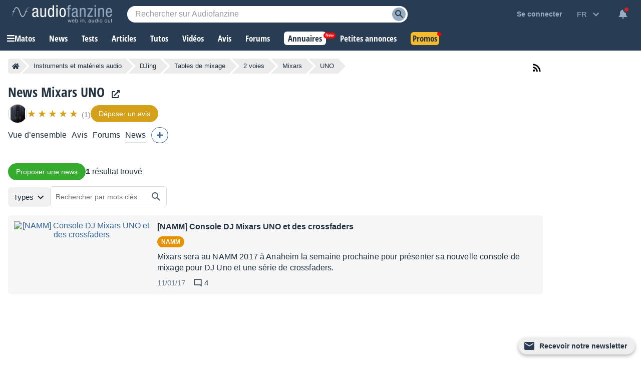

--- FILE ---
content_type: text/html; charset=UTF-8
request_url: https://fr.audiofanzine.com/console-dj-2-voies/mixars/uno/news/
body_size: 105736
content:
<!DOCTYPE html>
<html lang="fr">

<head>
    <meta charset="utf-8">
            <meta http-equiv="Content-Security-Policy" content="upgrade-insecure-requests">
        <meta name="description" content="Consultez nos 1 news et actualités Mixars UNO" >
<meta name="viewport" content="width=device-width, initial-scale=1" >
<meta name="robots" content="index, follow, max-image-preview:large, max-snippet:-1, max-video-preview:-1" >    <meta property="fb:pages" content="122703964411139">
    <meta name="format-detection" content="telephone=no">
    <title>News Mixars UNO - Audiofanzine</title>    <link rel="preconnect" href="https://static.audiofanzine.com">
    <link rel="preconnect" href="https://img.audiofanzine.com">
    <link rel="preconnect" href="https://medias.audiofanzine.com">
            <link rel="preconnect" href="https://securepubads.g.doubleclick.net">
        <link rel="dns-prefetch" href="https://static.audiofanzine.com">
    <link rel="dns-prefetch" href="https://img.audiofanzine.com">
    <link rel="dns-prefetch" href="https://medias.audiofanzine.com">
            <link rel="dns-prefetch" href="https://securepubads.g.doubleclick.net">
        <meta property="og:site_name" content="Audiofanzine" />
    <meta property="og:url" content="https://fr.audiofanzine.com/console-dj-2-voies/mixars/uno/news/" />
    <meta property="fb:app_id" content="131609570183516" />
        <style>@keyframes bounce{70%{transform:translateY(0)}80%{transform:translateY(-2%)}90%{transform:translateY(0)}95%{transform:translateY(-7%)}97%{transform:translateY(0)}99%{transform:translateY(-3%)}100%{transform:translateY(0)}}.button{border-width:1px;border:0;font-family:arial;color:#369;text-align:center;text-transform:none;font-weight:normal;font-size:.875rem;background:#eee;cursor:pointer;margin:0;display:inline;display:-moz-inline-box;display:inline-block;*overflow:visible;padding:8px 16px;border:0;line-height:1.125rem;border-radius:24px;position:relative}.button-r,.button-r.redirLink{display:inline-block;text-align:center;text-decoration:none !important;font-family:arial;font-size:.875rem;border-radius:24px;padding:8px 16px;text-transform:unset;font-weight:normal;text-shadow:none;color:var(--color-buttonr) !important;border:0;background:var(--bg-buttonr);cursor:pointer}.button-r i{margin-right:4px}.button-r:hover{background:var(--bg-buttonr-hover)}.button-r.redirLink:hover{text-decoration:none}.button-ellipsis{background:#ebebec;background-image:url(https://static.audiofanzine.com/images/audiofanzine/interface/icons/dots_icon.png);background-repeat:no-repeat;background-size:24px;background-position:center;border-radius:10px}body.blue-mode .button{background:#1b2632;color:#fff}body.dark-mode .button{background:#223140;color:#fff}.button-loader{position:relative}.button:link,.button:visited{color:#fff}.button:focus,.button:hover{border-color:#000;outline:0}.button:active,.button-active{background-color:#e6e6e6;color:#346699}body.dark-mode .button:active,body.dark-mode .button-active,body.blue-mode .button:active,body.blue-mode .button-active{background-color:#213040}.button[disabled],.button[disabled]:active,.button[disabled]:hover,.button.disabled,.button.disabled:active,.button.disabled:hover{color:#888889 !important;border-color:#ddd;background-color:#f3f3f3;background-image:none;text-shadow:none;cursor:auto}body.dark-mode .button[disabled],body.dark-mode .button[disabled]:active,body.dark-mode .button[disabled]:hover,body.dark-mode .button.disabled,body.dark-mode .button.disabled:active,body.dark-mode .button.disabled:hover,body.blue-mode .button[disabled],body.blue-mode .button[disabled]:active,body.blue-mode .button[disabled]:hover,body.blue-mode .button.disabled,body.blue-mode .button.disabled:active,body.blue-mode .button.disabled:hover{color:#798497 !important;border-color:#ddd;background-color:#42556c}.button-nostyle{color:#213140;text-decoration:underline;font-size:1rem;font-family:arial;background:0;border:0;outline:0;text-transform:unset}.button-nostyle:hover{text-decoration:none}.button-icon-text{width:auto;background-repeat:no-repeat;background-position:center left;font-size:1.0625rem;border:0;outline:0;box-shadow:none;background-color:transparent;padding-left:34px;font-family:"Open Sans Condensed",Impact,"Franklin Gothic Bold",sans-serif;font-weight:700;cursor:pointer}.button-no-icon-text{width:auto;background-repeat:no-repeat;background-position:center left;font-size:1.0625rem;border:0;outline:0;box-shadow:none;background-color:transparent;padding-left:0;font-family:"Open Sans Condensed",Impact,"Franklin Gothic Bold",sans-serif;font-weight:700}.button-fbbcode{background-color:rgba(33,49,64,0.05);width:32px;height:32px;background-repeat:no-repeat;background-position:center;border:0;outline:0;cursor:pointer}.button-fb.redirLink{border-radius:4px;padding:12px;text-align:center;color:#fff;border:0;background-color:#3b5998;display:flex;align-items:center;width:250px;grid-gap:4px}.button-fb.redirLink:hover{background-color:#466ab5;text-decoration:none}.button-fb.redirLink i{margin-right:4px;font-size:1rem}.button-google.redirLink{border-radius:4px;padding:12px;text-align:center;color:#223140;background-color:#fff;border:1px solid;border-color:#efefef;display:flex;align-items:center;width:276px;font-size:1rem}.button-google.redirLink:hover{background-color:#fff;text-decoration:none}.button-google.redirLink i{margin-right:4px;font-size:1rem}body.dark-mode .button-fbbcode{background-color:#272f32}body.blue-mode .button-fbbcode{background-color:#1b2632}.button-fbbcode:hover{background-color:#c2c6ca;opacity:1}body.dark-mode .button-fbbcode:hover{background-color:#363c40}body.blue-mode .button-fbbcode:hover{background-color:#304256}.button-fbbcode.bold{background-image:url(https://static.audiofanzine.com/images/audiofanzine/interface/icons/bbcode/icon_bbcode_bold.svg)}body.dark-mode .button-fbbcode.bold,body.blue-mode .button-fbbcode.bold{background-image:url(https://static.audiofanzine.com/images/audiofanzine/interface/icons/bbcode/icon_bbcode_bold_darkmode.svg)}.button-fbbcode.italic{background-image:url(https://static.audiofanzine.com/images/audiofanzine/interface/icons/bbcode/icon_bbcode_italic.svg)}body.dark-mode .button-fbbcode.italic,body.blue-mode .button-fbbcode.italic{background-image:url(https://static.audiofanzine.com/images/audiofanzine/interface/icons/bbcode/icon_bbcode_italic_darkmode.svg)}.button-fbbcode.quoter{background-image:url(https://static.audiofanzine.com/images/audiofanzine/interface/icons/bbcode/icon_bbcode_quote.svg)}body.dark-mode .button-fbbcode.quoter,body.blue-mode .button-fbbcode.quoter{background-image:url(https://static.audiofanzine.com/images/audiofanzine/interface/icons/bbcode/icon_bbcode_quote_darkmode.svg)}.button-fbbcode.underline{background-image:url(https://static.audiofanzine.com/images/audiofanzine/interface/icons/bbcode/icon_bbcode_underline.svg)}body.dark-mode .button-fbbcode.underline,body.blue-mode .button-fbbcode.underline{background-image:url(https://static.audiofanzine.com/images/audiofanzine/interface/icons/bbcode/icon_bbcode_underline_darkmode.svg)}.button-fbbcode.link{background-image:url(https://static.audiofanzine.com/images/audiofanzine/interface/icons/bbcode/icon_bbcode_link.svg)}body.dark-mode .button-fbbcode.link{background-image:url(https://static.audiofanzine.com/images/audiofanzine/interface/icons/bbcode/icon_bbcode_link_darkmode.svg)}.button-fbbcode.strike{background-image:url(https://static.audiofanzine.com/images/audiofanzine/interface/icons/bbcode/icon_bbcode_strike.svg)}body.dark-mode .button-fbbcode.strike,body.blue-mode .button-fbbcode.strike{background-image:url(https://static.audiofanzine.com/images/audiofanzine/interface/icons/bbcode/icon_bbcode_strike_darkmode.svg)}.button-fbbcode.image{background-image:url(https://static.audiofanzine.com/images/audiofanzine/interface/icons/bbcode/icon_bbcode_image.svg)}body.dark-mode .button-fbbcode.image,body.blue-mode .button-fbbcode.image{background-image:url(https://static.audiofanzine.com/images/audiofanzine/interface/icons/bbcode/icon_bbcode_image_darkmode.svg)}.button-fbbcode.audio{background-image:url(https://static.audiofanzine.com/images/audiofanzine/interface/icons/bbcode/icon_bbcode_audio.svg)}.body.dark-mode .button-fbbcode.audio,.body.blue-mode .button-fbbcode.audio{background-image:url(https://static.audiofanzine.com/images/audiofanzine/interface/icons/bbcode/icon_bbcode_audio_darkmode.svg)}.button-fbbcode.video{background-image:url(https://static.audiofanzine.com/images/audiofanzine/interface/icons/bbcode/icon_bbcode_video.svg)}body.dark-mode .button-fbbcode.video,body.blue-mode .button-fbbcode.video{background-image:url(https://static.audiofanzine.com/images/audiofanzine/interface/icons/bbcode/icon_bbcode_video_darkmode.svg)}.button-fbbcode.code{background-image:url(https://static.audiofanzine.com/images/audiofanzine/interface/icons/bbcode/icon_bbcode_code.svg)}body.dark-mode .button-fbbcode.code,body.blue-mode .button-fbbcode.code{background-image:url(https://static.audiofanzine.com/images/audiofanzine/interface/icons/bbcode/icon_bbcode_code_darkmode.svg)}.button-fbbcode.avert{background-image:url(https://static.audiofanzine.com/images/audiofanzine/interface/icons/bbcode/icon_bbcode_avert.svg)}.button-fbbcode.offtopic{background-image:url(https://static.audiofanzine.com/images/audiofanzine/interface/icons/bbcode/icon_bbcode_offtopic.svg)}body.dark-mode .button-fbbcode.offtopic,body.blue-mode .button-fbbcode.offtopic{background-image:url(https://static.audiofanzine.com/images/audiofanzine/interface/icons/bbcode/icon_bbcode_offtopic_darkmode.svg)}.button-fbbcode.list{background-image:url(https://static.audiofanzine.com/images/audiofanzine/interface/icons/bbcode/icon_bbcode_list.svg)}body.dark-mode .button-fbbcode.list,body.blue-mode .button-fbbcode.list{background-image:url(https://static.audiofanzine.com/images/audiofanzine/interface/icons/bbcode/icon_bbcode_list_darkmode.svg)}.button-fbbcode.listitem{background-image:url(https://static.audiofanzine.com/images/audiofanzine/interface/icons/bbcode/icon_bbcode_listitem.svg)}body.dark-mode .button-fbbcode.listitem,body.blue-mode .button-fbbcode.listitem{background-image:url(https://static.audiofanzine.com/images/audiofanzine/interface/icons/bbcode/icon_bbcode_listitem_darkmode.svg)}.button-fbbcode.spoiler{background-image:url(https://static.audiofanzine.com/images/audiofanzine/interface/icons/bbcode/icon_bbcode_spoiler.svg)}body.dark-mode .button-fbbcode.spoiler,body.blue-mode .button-fbbcode.spoiler{background-image:url(https://static.audiofanzine.com/images/audiofanzine/interface/icons/bbcode/icon_bbcode_spoiler_darkmode.svg)}.button-fbbcode.mbac{background-image:url(https://static.audiofanzine.com/images/audiofanzine/interface/icons/bbcode/icon_bbcode_mbac.svg)}.button-fbbcode.download{background-image:url(https://static.audiofanzine.com/images/audiofanzine/interface/icons/bbcode/icon_bbcode_download.svg)}body.dark-mode .button-fbbcode.download,body.blue-mode .button-fbbcode.download{background-image:url(https://static.audiofanzine.com/images/audiofanzine/interface/icons/bbcode/icon_bbcode_download_darkmode.svg)}.button-fbbcode.dots{background-image:url(https://static.audiofanzine.com/images/audiofanzine/interface/icons/bbcode/icon_bbcode_dots.svg)}body.dark-mode .button-fbbcode.dots,body.blue-mode .button-fbbcode.dots{background-image:url(https://static.audiofanzine.com/images/audiofanzine/interface/icons/bbcode/icon_bbcode_dots_darkmode.svg)}.button-icon-text.upper{text-transform:uppercase}.button-icon-text.lower{text-transform:capitalize}.button-icon-text.medium{font-size:.875rem;font-family:arial;padding-left:24px;height:17px}.button-no-icon-text.medium{font-size:.875rem;font-family:arial;padding-left:4px;height:17px}.button-icon-text.small,.button-no-icon-text.small{font-size:.75rem;font-family:arial;padding-left:20px;height:17px}.button-icon-text.black{color:#213140 !important}.button-icon-text.dark-grey{color:#57626d !important}.button-icon-text.light-grey,.button-no-icon-text.light-grey{color:#6d8193 !important}body.dark-mode .button-icon-text.dark-grey,body.blue-mode .button-icon-text.dark-grey{color:#c3c5c6 !important}body.dark-mode .button-icon-text,body.blue-mode .button-icon-text{color:#fff !important;background-color:transparent}.button-icon-text.new-item{background-image:url(https://static.audiofanzine.com/images/audiofanzine/interface/icon_add_circle.svg)}.button-icon-text.forward{background-image:url(https://static.audiofanzine.com/images/audiofanzine/interface/icon_forward.svg)}body.dark-mode .button-icon-text.forward,body.blue-mode .button-icon-text.forward{background-image:url(https://static.audiofanzine.com/images/audiofanzine/interface/icon_forward_darkmode.svg)}.button-icon-text.call{background-image:url(https://static.audiofanzine.com/images/audiofanzine/interface/icon_call.svg)}body.dark-mode .button-icon-text.call,body.blue-mode .button-icon-text.call{background-image:url(https://static.audiofanzine.com/images/audiofanzine/interface/icon_call_dark.svg)}.button-icon-text.mark-solved{background-image:url(https://static.audiofanzine.com/images/audiofanzine/forum/icon_solved.svg)}.button-icon-text.subscribe-all-forum{background-image:url(https://static.audiofanzine.com/images/audiofanzine/interface/icon_email_blue_dark.svg)}body.dark-mode .button-icon-text.subscribe-all-forum,body.blue-mode .button-icon-text.subscribe-all-forum{background-image:url(https://static.audiofanzine.com/images/audiofanzine/interface/icon_email_blue_dark_darkmode.svg)}.button-icon-text.unsubscribe-all-forum{background-image:url(https://static.audiofanzine.com/images/audiofanzine/interface/icon_email_blue_dark_cross.svg)}body.dark-mode .button-icon-text.unsubscribe-all-forum,body.blue-mode .button-icon-text.unsubscribe-all-forum{background-image:url(https://static.audiofanzine.com/images/audiofanzine/interface/icon_email_blue_dark_cross_darkmode.svg)}.button-icon-text.subscribe-forum{background-image:url(https://static.audiofanzine.com/images/audiofanzine/interface/icon_subscribe_forum.svg)}.button-icon-text.delete-forum{background-image:url(https://static.audiofanzine.com/images/audiofanzine/interface/icon_alert_close_error.svg)}.button-icon-text.restore-forum{background-image:url(https://static.audiofanzine.com/images/audiofanzine/interface/icon_arrow_readmore.svg)}body.blue-mode .button-icon-text.subscribe-forum,body.dark-mode .button-icon-text.subscribe-forum{background-image:url(https://static.audiofanzine.com/images/audiofanzine/interface/icon_subscribe_forum_dark.svg)}.button-icon-text.unsubscribe-forum{background-image:url(https://static.audiofanzine.com/images/audiofanzine/interface/icon_unsubscribe_forum.svg)}body.blue-mode .button-icon-text.unsubscribe-forum,body.dark-mode .button-icon-text.unsubscribe-forum{background-image:url(https://static.audiofanzine.com/images/audiofanzine/interface/icon_unsubscribe_forum_dark.svg)}.button-icon-text.subscribe-forum.small,.button-icon-text.unsubscribe-forum.small{padding-left:24px;background-size:16px}.button-icon-text.reply-forum{background-image:url(https://static.audiofanzine.com/images/audiofanzine/interface/icon_reply_forum.svg)}.button-icon-text.subscribe-newsletter{float:none;text-align:right;display:block;position:absolute;bottom:12px;right:12px;width:233px;background-position-x:10px;text-transform:unset;font-family:arial;font-weight:bold;font-size:14px;background-color:#eee;background-image:url(https://static.audiofanzine.com/images/audiofanzine/interface/icon_newsletter.svg);border-radius:30px;animation:bounce 8s ease infinite;box-shadow:0 3px 7px rgb(0 0 0 / 30%)}body.dark-mode .button-icon-text.subscribe-newsletter,body.blue-mode .button-icon-text.subscribe-newsletter{background-image:url(https://static.audiofanzine.com/images/audiofanzine/interface/icon_newsletter_wht.svg);background-repeat:no-repeat;background-position:center left;background-position-x:10px;background-color:#223140}.button-icon-text.do-flag{background-image:url(https://static.audiofanzine.com/images/audiofanzine/interface/icon_threads_favorite.svg)}.button-icon-text.un-flag{background-image:url(https://static.audiofanzine.com/images/audiofanzine/interface/icon_unflag.svg)}.button-icon-text.legend-item{background-image:url(https://static.audiofanzine.com/images/audiofanzine/interface/icon_directions.svg)}.button-icon-text.options{background-image:url(https://static.audiofanzine.com/images/audiofanzine/interface/icon_settings.svg)}.button-icon-text.pinfavorites{background-image:url(https://static.audiofanzine.com/images/audiofanzine/interface/icon_star_border.svg);font-weight:bold;text-decoration:underline}.button-icon-text.pinfavorites:hover{text-decoration:none}.button-icon-text.notify{background-image:url(https://static.audiofanzine.com/images/audiofanzine/interface/icon_add_alert.svg);font-weight:bold;text-decoration:underline}.button-icon-text.notify:hover{text-decoration:none}.button-icon-text.unnotify{background-image:url(https://static.audiofanzine.com/images/audiofanzine/interface/icon_remove_alert.svg)}body.dark-mode .button-icon-text.options,body.blue-mode .button-icon-text.options{background-image:url(https://static.audiofanzine.com/images/audiofanzine/interface/icon_settings_wht.svg);color:rgba(255,255,255,0.7) !important}body.dark-mode .button-icon-text.legend-item,body.blue-mode .button-icon-text.legend-item{background-image:url(https://static.audiofanzine.com/images/audiofanzine/interface/icon_directions.svg);color:rgba(255,255,255,0.7) !important}html>body input.button,x:-moz-any-link,x:default,html>body button.button,x:-moz-any-link,x:default{padding-top:3px;padding-bottom:2px}a.button,x:-moz-any-link,x:default,span.button,x:-moz-any-link,x:default,div.button,x:-moz-any-link,x:default{padding:3px 8px 3px;text-decoration:none}.button-fixed{padding-left:0 !important;padding-right:0 !important;width:100%}button.button-icon-c{padding-top:1px;padding-bottom:1px}button.button-icon-c{padding-top:3px\9;padding-bottom:2px\9}button.button-icon-c{*padding-top:0;*padding-bottom:0}html>body button.button-icon-c,x:-moz-any-link,x:default{padding-top:1px;padding-bottom:1px}.button-icon{display:block;margin:0 auto;height:18px;width:18px}.button-red,.button-red.redirLink{text-shadow:none;color:#fff;background:#d02121;border:0;font-size:.875rem;font-family:arial}.button-red:link,.button-red:visited{color:#fff}a.button-red:hover,.button-red:hover,.button-red.redirLink:hover{background:#bb1b1b;text-decoration:none}.button.button-red:active,.button-active.button-red{background-color:#da0000;background-image:-webkit-gradient(linear,0 0,0 100%,from(#a20000),to(#da0000));background-image:-moz-linear-gradient(top,#a20000,#da0000);filter:progid:DXImageTransform.Microsoft.Gradient(EndColorstr='#da0000',StartColorstr='#A20000',GradientType=0)}body.dark-mode .button-red,body.dark-mode .button-red.redirLink,body.blue-mode .button-red,body.blue-mode .button-red.redirLink{background:#982626}body.dark-mode a.button-red:hover,body.dark-mode .button-red:hover,body.dark-mode .button-red.redirLink:hover,body.blue-mode a.button-red:hover,body.blue-mode .button-red:hover,body.blue-mode .button-red.redirLink:hover{background:#bb1b1b;text-decoration:none}.button-lightgray,.button-lightgray.redirLink{text-shadow:none;color:#6d8193;background:#e5e8e9;border:0;font-size:.875rem;font-family:arial}.button-lightgray:link,.button-lightgray:visited{color:#6d8193}a.button-lightgray:hover,.button-lightgray:hover,.button-lightgray.redirLink:hover{background:#d9dedf;text-decoration:none}body.blue-mode a.button-lightgray:hover,body.blue-mode .button-lightgray:hover,body.blue-mode .button-lightgray.redirLink:hover{background:#223140;text-decoration:none}.button-yellow,.button-yellow.redirLink{background:#fa2;background-image:-webkit-gradient(linear,0 0,0 100%,from(#fe6),to(#fa2));background:-moz-linear-gradient(top,#fe6,#fa2);filter:progid:DXImageTransform.Microsoft.Gradient(EndColorstr='#ffaa22',StartColorstr='#ffee66',GradientType=0);border:1px solid #fa2;text-shadow:0 1px 0 #fe6}.button-yellow:focus,.button-yellow:hover{background-image:-webkit-gradient(linear,0 0,0 100%,from(#ffe35b),to(#fa2));background:-moz-linear-gradient(top,#ffe35b,#fa2);filter:progid:DXImageTransform.Microsoft.Gradient(EndColorstr='#ffaa22',StartColorstr='#ffe35b',GradientType=0)}.button-yellow:active,.button-active.yellow{color:#000;background-color:#fe6;background-image:-webkit-gradient(linear,0 0,0 100%,from(#fa2),to(#fe6));background-image:-moz-linear-gradient(top,#fa2,#fe6);filter:progid:DXImageTransform.Microsoft.Gradient(EndColorstr='#ffee66',StartColorstr='#ffaa22',GradientType=0)}.button-orange,.button-orange.redirLink,body.dark-mode .button-orange,body.dark-mode .button-orange.redirLink,body.blue-mode .button-orange,body.blue-mode .button-orange.redirLink{text-shadow:none;color:#fff;background:#d59f1b}.button-orange:hover,.button-orange.redirLink:hover,body.dark-mode .button-orange:hover,body.dark-mode .button-orange.redirLink:hover,body.blue-mode .button-orange:hover,body.blue-mode .button-orange.redirLink:hover{background:#c18f15;text-decoration:none}.button-orange:link,.button-orange:visited{color:#fff}.button-orange:active,.button-active.orange,body.dark-mode .button-orange:active,body.dark-mode .button-active.orange,body.blue-mode .button-orange:active,body.blue-mode .button-active.orange{background-color:#d4a32a;color:#fff}.button-transparent,.button-transparent.redirLink{background:transparent !important;color:#223240;text-decoration:underline}.button-transparent:link,.button-transparent:visited{color:#223240;text-decoration:underline}.dark-mode .button-transparent:link,.dark-mode .button-transparent:visited{color:#fff}.button-transparent:hover,.button-transparent.redirLink:hover{background:transparent !important;text-decoration:none;color:#223240}.button-transparent:active,.button-active.transparent{background-color:transparent;color:#223240;text-decoration:underline}.button-green,.button-green.redirLink{background:#34ab2e !important;color:#fff}.button-green-disabled{background:#34ab2e !important;color:#fff;cursor:default}.button-green:link,.button-green:visited{color:#fff}.button-green:hover,.button-green.redirLink:hover{background:#3f941e !important;text-decoration:none}.button-green-disabled:hover{background:#34ab2e !important}.button-green:active,.button-green-disabled:active,.button-active.green{background-color:#34ab2e;color:#fff}.button-green:disabled,.button-green[disabled]{color:#899daf !important;border-color:#ddd !important;background-color:#f3f3f3 !important}.button-green.button-loader:disabled{color:#f3f3f3 !important}body.dark-mode .button-green:disabled,body.blue-mode .button-green:disabled{background-color:#266a0a !important;color:#1e4011 !important}body.dark-mode .button-green.button-loader:disabled,body.blue-mode .button-green.button-loader:disabled{color:#266a0a !important}.button-green-border,.button-green-border.redirLink{background:transparent !important;color:#34ab2e;border:1px solid #34ab2e}.button-green-border:link,.button-green-border:visited{color:#34ab2e}.button-green-border:hover,.button-green-border.redirLink:hover{background:transparent !important;text-decoration:underline;border:1px solid #34ab2e;outline:0}.button-green-border:active{background-color:transparent;border:1px solid #34ab2e;color:#34ab2e}.button-green-border:disabled{background-color:transparent !important;color:#848484;border:1px solid #848484}.button-blue-border,.button-blue-border.redirLink{background:transparent !important;color:var(--color-button-normal);border:1px solid var(--color-button-normal)}.button-blue-border:link,.button-blue-border:visited{color:var(--color-button-normal)}.button-blue-border:hover,.button-blue-border.redirLink:hover{background:transparent !important;text-decoration:underline;border:1px solid var(--color-button-normal);outline:0}.button-blue-border:active{background-color:transparent;border:1px solid var(--color-button-normal);color:var(--color-button-normal)}.button-blue-border:disabled{background-color:transparent !important;color:#848484;border:1px solid #848484}.button-blue-border.icon{display:flex;gap:6px;align-items:center}.button-blue-border.plus{display:flex;width:24px;align-items:center;justify-content:center}body.dark-mode .button-blue-border,body.blue-mode .button-blue-border,body.dark-mode .button-blue-border.redirLink,body.blue-mode .button-blue-border.redirLink{background:transparent !important;color:var(--color-button-normal);border:1px solid var(--color-button-normal)}.button-black-border,.button-black-border.redirLink{background:transparent !important;color:var(--text-color);border:1px solid var(--text-color)}.button-black-border:link,.button-black-border:visited{color:var(--text-color)}.button-black-border:hover,.button-black-border.redirLink:hover{background:transparent !important;text-decoration:underline;border:1px solid var(--text-color);outline:0}.button-black-border:active{background-color:transparent;border:1px solid var(--text-color);color:var(--text-color)}.button-black-border:disabled{background-color:transparent !important;color:#848484;border:1px solid #848484}.button-black-border.icon{display:flex;gap:6px;align-items:center}.button-grey-border,.button-grey-border.redirLink{background:transparent !important;color:#8c8c8c;border:1px solid #8c8c8c}.button-grey-border:link,.button-grey-border:visited{color:#8c8c8c}.button-grey-border:hover,.button-grey-border.redirLink:hover{background:transparent !important;text-decoration:underline;border:1px solid #8c8c8c;outline:0}.button-grey-border:active{background-color:transparent;border:1px solid #8c8c8c;color:#8c8c8c}.button-green-2{background-color:#48ab22;color:#fff !important;font-family:"Arial",sans-serif;font-size:.875rem;text-align:center;border:0;width:100%;padding:10px;cursor:pointer;outline:0;font-weight:normal;border-radius:24px}.button-green-2:hover{background-color:#449e21}.button-green-2.redirLink:hover{text-decoration:none}.button-blue,.button-blue.redirLink,body.dark-mode .button-blue,body.dark-mode .button-blue.redirLink,body.blue-mode .button-blue,body.blue-mode .button-blue.redirLink{text-shadow:none;color:#fff;background:#367eb8}.button-blue:link,.button-blue:visited,body.dark-mode .button-blue:link,body.dark-mode .button-blue:visited,body.blue-mode .button-blue:link,body.blue-mode .button-blue:visited{color:#fff}.button-blue:active,.button-active.blue,body.dark-mode .button-blue:active,body.dark-mode .button-active.blue,body.blue-mode .button-blue:active,body.blue-mode .button-active.blue{background:#3674a7}.button-blue:hover{background:#2b5b88;text-decoration:none}.button-blue-invert,.button-blue-invert.redirLink{text-shadow:none;color:#fff;background:#2b5b88}.button-blue-invert:link,.button-blue-invert:visited{color:#fff}.button-blue-invert:active{background:#2b5b88}.button-blue-invert:hover{background:#3674a7;text-decoration:none}.button-grey-low,.button-grey-low.redirLink{text-shadow:none;color:#213140;border:0;background:rgba(33,49,64,0.05);filter:unset}.button-grey-light,.button-grey-light:link,.button-grey-light:visited,.button-grey-light.redirLink{text-shadow:none;color:#6d8193;border:0;background:rgba(33,49,64,0.05);filter:unset}.dark-mode .button-grey-light,.dark-mode .button-grey-light:link,.dark-mode .button-grey-light:visited,.dark-mode .button-grey-light.redirLink{background:#223140}.button-grey-light:hover,.button-grey-light.redirLink:hover{color:#6d8193;background:#d9dedf;text-decoration:none}.dark-mode .button-grey-light:hover,.dark-mode .button-grey-light.redirLink:hover{background:#081420}.button-grey-blue,.button-grey-blue.redirLink{text-shadow:none;color:#fff !important;border:0;background:#6d8193;box-shadow:0 2px 7px #2232402E;opacity:1;filter:unset}body.dark-mode .button-grey-blue,body.dark-mode .button-grey-blue.redirLink{background:#10161c}.button-black,.button-black.redirLink{text-shadow:none;color:#fff;border:1px solid #626262;background:#272727;background:-moz-linear-gradient(to top,#777,#020202);filter:progid:DXImageTransform.Microsoft.Gradient(EndColorstr='#020202',StartColorstr='#777777',GradientType=0)}.button-black:link,.button-black:visited{color:#fff}.button-black:active,.button-active.black{background-color:#777;background-image:-webkit-gradient(linear,0 0,0 100%,from(#020202),to(#777));background-image:-moz-linear-gradient(to top,#020202,#777);filter:progid:DXImageTransform.Microsoft.Gradient(EndColorstr='#777777',StartColorstr='#020202',GradientType=0)}a.button.button-tiny,.button.button-tiny,.button-tiny{font-size:.714em;font-weight:normal;line-height:1em;padding:2px 8px;border-radius:4px}a.button.button-medium,.button.button-medium,.button-medium{font-size:1em;font-weight:bold;line-height:1.2em;padding:5px 8px;border-radius:4px}.button-medium .ui-icon{margin-top:1px;margin-right:5px}a.button.button-large,.button.button-large,.button-large{font-size:1.143em;font-weight:bold;padding:10px;border-radius:5px;line-height:1.143em}a.button.button-thin_large,.button.button-thin_large,.button-thin_large{font-size:1.143em;font-weight:bold;padding:5px 45px;border-radius:5px}a.button-message,span.button-message{background-color:#fff;padding:8px 16px;color:#223140 !important;display:block;font-family:"Open Sans Condensed",Impact,"Franklin Gothic Bold",sans-serif;text-transform:uppercase;font-weight:700}.ie6 .button .ui-icon,.ie7 .button .ui-icon{display:none}.button .ui-icon{float:left;height:16px;margin-left:-1px;margin-right:6px;width:16px;margin-top:0;border:0}.button .ui-icon{margin-top:-2px}.button .ui-icon.after{float:right;margin-left:4px;margin-right:-5px}a.button-medium:hover,a.button-large:hover,a.button-small:hover,a.button-tiny:hover{text-decoration:none;border-color:#000}.button-border,body.blue-mode .button-border,body.dark-mode .button-border{font-size:1rem;outline:0;box-shadow:none;padding:6px 12px 6px 12px;background-color:transparent;border-radius:18px;border:1px solid var(--color-btn-n1);cursor:pointer;color:var(--color-btn-n1);text-decoration:none}.button-border:link,.button-border:visited,body.dark-mode .button-border:link,body.dark-mode .button-border:visited,body.blue-mode .button-border:link,body.blue-mode .button-border:visited{border:1px solid var(--color-btn-n1) !important;background:transparent !important;color:var(--color-btn-n1) !important;text-decoration:none !important}.button-border:focus,.button-border:hover,body.dark-mode .button-border:focus,body.dark-mode .button-border:hover,body.blue-mode .button-border:focus,body.blue-mode .button-border:hover{border:1px solid var(--color-btn-n1-hover) !important;background:transparent !important;color:var(--color-btn-n1-hover) !important;text-decoration:none !important}.button-border:active,body.dark-mode .button-border:active,body.blue-mode .button-border:active{border:1px solid var(--color-btn-n1-hover) !important;background:transparent !important;color:var(--color-btn-n1-hover) !important}.button-border-grey:link,.button-border-grey:visited,body.dark-mode .button-border-grey:link,body.dark-mode .button-border-grey:visited,body.blue-mode .button-border-grey:link,body.blue-mode .button-border-grey:visited{border:1px solid var(--color-btn-n2) !important;background:transparent !important;color:var(--color-btn-n2) !important;text-decoration:none !important}.button-border-grey:focus,.button-border-grey:hover,body.dark-mode .button-border-grey:focus,body.dark-mode .button-border-grey:hover,body.blue-mode .button-border-grey:focus,body.blue-mode .button-border-grey:hover{border:1px solid var(--color-btn-n2-hover) !important;background:transparent !important;color:var(--color-btn-n2-hover) !important;text-decoration:none !important}.button-border-grey:active,body.dark-mode .button-border-grey:active,body.blue-mode .button-border-grey:active{border:1px solid var(--color-btn-n2-hover) !important;background:transparent !important;color:var(--color-btn-n2-hover) !important}.button-delete,body.dark-mode .button-delete,body.blue-mode .button-delete{border:1px solid var(--color-btn-delete) !important;background:transparent !important;color:var(--color-btn-delete) !important;padding:6px 12px}.button-delete:link,.button-delete:visited,body.dark-mode .button-delete:link,body.dark-mode .button-delete:visited,body.blue-mode .button-delete:link,body.blue-mode .button-delete:visited{border:1px solid var(--color-btn-delete) !important;background:transparent !important;color:var(--color-btn-delete) !important;text-decoration:none}.button-delete:focus,.button-delete:hover,body.dark-mode .button-delete:focus,body.dark-mode .button-delete:hover,body.blue-mode .button-delete:focus,body.blue-mode .button-delete:hover{border:1px solid var(--color-btn-delete-hover) !important;background:transparent !important;color:var(--color-btn-delete-hover) !important}.button-delete:active,body.dark-mode .button-delete:active,body.blue-mode .button-delete:active{border:1px solid var(--color-btn-delete-hover) !important;background:transparent !important;color:var(--color-btn-delete-hover) !important}.button-disabled,.button-disabled:link,.button-disabled:visited{color:var(--color-btn-disabled) !important;text-decoration:none}body.blue-mode .button-disabled,body.blue-mode .button-disabled:link,body.blue-mode .button-disabled:visited{background-color:#283c54 !important;color:var(--color-btn-disabled) !important;text-decoration:none}body.dark-mode .button-disabled,body.dark-mode .button-disabled:link,body.dark-mode .button-disabled:visited{background-color:#10161c !important;color:var(--color-btn-disabled) !important;text-decoration:none}.button.i-icon{display:inline-flex;gap:8px;align-items:center}.button-blue-alert,.button-blue-alert:active,body.dark-mode .button-blue-alert,body.dark-mode .button-blue-alert:active,body.blue-mode .button-blue-alert,body.blue-mode .button-blue-alert:active{text-shadow:none;color:#fff;background-color:#367eb8;background-image:url(https://static.audiofanzine.com/images/audiofanzine/interface/bell.png);background-repeat:no-repeat;background-position:16px center;background-size:18px;padding-left:42px}.button-blue-alert.on,.button-blue-alert.on:active,body.dark-mode .button-blue-alert.on,body.dark-mode .button-blue-alert.on:active,body.blue-mode .button-blue-alert.on,body.blue-mode .button-blue-alert.on:active{background-image:url(https://static.audiofanzine.com/images/audiofanzine/interface/bell-on.png);background-repeat:no-repeat;background-position:16px center;background-size:18px;padding-left:42px}.button-blue-alert:hover,body.dark-mode .button-blue-alert:hover,body.blue-mode .button-blue-alert:hover,.button-blue-alert.on:hover,body.dark-mode .button-blue-alert.on:hover,body.blue-mode .button-blue-alert.on:hover{background-color:#336c9a}.alert{word-wrap:break-word;font-size:1rem;color:#fff;line-height:22px;padding:16px 16px 16px 52px;background-repeat:no-repeat;background-position:left 14px center;margin:16px;position:relative}#full-content .alert{margin:16px 0}.alert .close{position:absolute;top:16px;right:26px;width:24px;height:24px;background-repeat:no-repeat;background-position:center;cursor:pointer}.alert-success{background-color:#dff0d8;border-color:#d6e9c6;color:#3c763d}.alert-info{background-color:#336697;border-color:#336697;color:#fff;background-image:url('https://static.audiofanzine.com/images/audiofanzine/interface/icon_alert_info.svg')}.alert-info-light{background-color:#e1e8ef;border-color:#336697;color:#52606f;background-image:url('https://static.audiofanzine.com/images/audiofanzine/interface/icon_alert_info_light.svg')}.dark-mode .alert-info-light{background-color:#203140;border-color:#336697;color:#8ca1b7}.alert.alert-info .close{background-image:url('https://static.audiofanzine.com/images/audiofanzine/interface/icon_alert_close_info.svg')}.alert-info a{color:#FFF !important;border:none !important}.alert-info-light a{color:#52606f !important;border:none !important}.dark-mode .alert-info-light a{color:#fff !important}.alert-success{background-color:#49ab22;border-color:#49ab22;color:#fff;background-image:url('https://static.audiofanzine.com/images/audiofanzine/interface/icon_alert_success.svg')}.alert-success a{color:#fff}.alert.alert-success .close{background-image:url('https://static.audiofanzine.com/images/audiofanzine/interface/icon_alert_close_success.svg')}.alert-warning{background-color:#d59f1b;border-color:#d59f1b;color:#fff;background-image:url('https://static.audiofanzine.com/images/audiofanzine/interface/icon_alert_warning.svg')}.alert-warning a{color:#fff;text-decoration:underline;font-weight:bold}.alert-warning a:hover{text-decoration:none}.alert.alert-warning .close{background-image:url('https://static.audiofanzine.com/images/audiofanzine/interface/icon_alert_close_warning.svg')}.alert-danger{background-color:#cf2122;border-color:#cf2122;color:#fff;background-image:url('https://static.audiofanzine.com/images/audiofanzine/interface/icon_alert_error.svg')}.alert.alert-danger .close{background-image:url('https://static.audiofanzine.com/images/audiofanzine/interface/icon_alert_close_error.svg')}.alert-danger-2{background-color:#f8d7da;border-color:#f8d7da;color:#721c24;background-image:unset;border-radius:6px;padding:16px}body.dark-mode .alert-danger-2,body.blue-mode .alert-danger-2{background-color:#280d0e;border-color:#7a282b;color:#dd8c92;background-image:unset;border-radius:6px;padding:16px}.alert-danger-2 p:last-child{margin-bottom:0}.alert-danger a,.alert-warning a{color:#FFF !important;border:none !important}.alert-danger-2 a{color:#721c24 !important}body.dark-mode .alert-danger-2 a,body.blue-mode .alert-danger-2 a{color:#dd8c92 !important}.alert ul{margin-left:16px}.alert a,.alert-danger a,.alert-warning a{text-decoration:underline !important}.alert a:hover,.alert-danger a:hover,.alert-warning a:hover{text-decoration:none !important}.alert .redirLink,.alert .link{color:#fff;font-weight:bold;text-decoration:underline;cursor:pointer}.alert .redirLink:hover,.alert .link:hover{text-decoration:none}.hamburger{padding:0;display:inline-block;cursor:pointer;transition-property:opacity,filter;transition-duration:.15s;transition-timing-function:linear;font:inherit;color:inherit;text-transform:none;background-color:transparent;border:0;margin:0;overflow:visible}.hamburger:hover{opacity:.7}.hamburger.is-active:hover{opacity:.7}.hamburger.is-active .hamburger-inner,.hamburger.is-active .hamburger-inner::before,.hamburger.is-active .hamburger-inner::after{background-color:#fff}.hamburger-box{width:24px;display:flex;position:relative;align-self:center;height:16px}.hamburger-inner{display:block;top:50%;margin-top:-2px}.hamburger-inner,.hamburger-inner::before,.hamburger-inner::after{width:24px;height:2px;background-color:#fff;border-radius:4px;position:absolute;transition-property:transform;transition-duration:.15s;transition-timing-function:ease}.hamburger-inner::before,.hamburger-inner::after{content:"";display:block}.hamburger-inner::before{top:-6px}.hamburger-inner::after{top:-12px !important}.hamburger--collapse .hamburger-inner{top:auto;bottom:0;transition-duration:.13s;transition-delay:.13s;transition-timing-function:cubic-bezier(0.55,0.055,0.675,0.19)}.hamburger--collapse .hamburger-inner::after{top:-20px;transition:top .2s .2s cubic-bezier(0.33333,0.66667,0.66667,1),opacity .1s linear}.hamburger--collapse .hamburger-inner::before{transition:top .12s .2s cubic-bezier(0.33333,0.66667,0.66667,1),transform .13s cubic-bezier(0.55,0.055,0.675,0.19)}.hamburger--collapse.is-active .hamburger-inner{transform:translate3d(0,-6px,0) rotate(-45deg);transition-delay:.22s;transition-timing-function:cubic-bezier(0.215,0.61,0.355,1)}.hamburger--collapse.is-active .hamburger-inner::after{top:0;opacity:0;transition:top .2s cubic-bezier(0.33333,0,0.66667,0.33333),opacity .1s .22s linear}.hamburger--collapse.is-active .hamburger-inner::before{top:0;transform:rotate(-90deg);transition:top .1s .16s cubic-bezier(0.33333,0,0.66667,0.33333),transform .13s .25s cubic-bezier(0.215,0.61,0.355,1)}@font-face{font-family:'Open Sans Condensed';font-style:normal;font-weight:700;font-display:swap;src:url('https://static.audiofanzine.com/styles/webfonts/open-sans-condensed-v15-latin-700.eot');src:local(''),url('https://static.audiofanzine.com/styles/webfonts/open-sans-condensed-v15-latin-700.eot?#iefix') format('embedded-opentype'),url('https://static.audiofanzine.com/styles/webfonts/open-sans-condensed-v15-latin-700.woff2') format('woff2'),url('https://static.audiofanzine.com/styles/webfonts/open-sans-condensed-v15-latin-700.woff') format('woff'),url('https://static.audiofanzine.com/styles/webfonts/open-sans-condensed-v15-latin-700.ttf') format('truetype'),url('https://static.audiofanzine.com/styles/webfonts/open-sans-condensed-v15-latin-700.svg#OpenSansCondensed') format('svg')}@keyframes jump-shaking{0%{transform:translateX(0)}25%{transform:translateY(-6px)}35%{transform:translateY(-6px) rotate(2deg)}55%{transform:translateY(-6px) rotate(-2deg)}65%{transform:translateY(-6px) rotate(2deg)}75%{transform:translateY(-6px) rotate(-2deg)}100%{transform:translateY(0) rotate(0)}}article,aside,details,figcaption,figure,footer,header,hgroup,menu,nav,section{display:block}article iframe{width:100%}[v-cloak]{display:none !important}.clearfix:after{content:".";display:block;clear:both;visibility:hidden;line-height:0;height:0}.clearfix{display:inline-block}.pull-right{float:right}.pull-left{float:left}.align-center{text-align:center}html[xmlns] .clearfix{display:block}* html .clearfix{height:1%}*{padding:0;margin:0}p{margin:1em 0}.main-text{font-size:1em;line-height:1.4em}body{--basic-text:#000;--text-color:#223240;--text-color-invert:#fff;--text-color-light:#6d8193;--text-color-light-grey:#383c3f;--text-color-dark:#213146;--text-color-blue-light:#718192;--subtext-color-light:#6d8193;--text-grey-blue-light:#607182;--text-grey-blue-light-2:#657688;--text-grey-blue-light-3:#899daf;--text-grey-blue-light-4:#cee0f2;--text-grey-color-light:#707b84;--text-color-normal-grey:#888;--text-color-normal-grey-1:#878787;--text-grey:gray;--title-newsletter:#919fac;--bg-categories-filter:rgba(33,49,64,0.10);--bg-menu-header-product:#fff;--bg-menu:#fff;--bg-menu-item-hover:#f1f1f1;--bg-menu-item-hover-2:#e6e6e6;--bg-menu-item-hover-3:#f5da81;--bg-menu-item-hover-4:#eee;--bg-menu-mob-sub:#e5e8e9;--bg-menu-mobile:#283c54;--bg-widget-news:#e1e2e4;--color-button-normal:#336697;--h2-color:#336697;--bg-color:#f6f6f6;--bg-color-2:#f7f7f7;--bg-color-3:#f6f6f6;--bg-color-4:#f7f7f7;--bg-color-5:#e7e7e7;--bg-color-6:#e7e7e7;--border-card-item:#eee;--bg-classifieds-highlighted:#ffe3e5;--bg-classifieds-highlighted-hover:#fae4e5;--subtitle-color:#6d8193;--link-color:#369;--link-color-cat:#346697;--link-color-dark:#213140;--link-color-grey:#999;--link-color-tooltip:#369;--link-color-hover:#444;--link-newsletterspecial:#233e53;--bg-newsletterspecial-title:#c6d5e5;--bg-newsletterspecial-back:#ebeced;--bg-newsletterspecial-button:#efefef;--bg-newsletterspecial-button-hover:#d8d8d8;--color-title-newsletterspecial:#233e53;--bg-input:#fff;--bg-input-readonly:#eee;--bg-input-error:#fcf6f6;--bg-input-error-1:#fcf6f6;--bg-input-has-error:#f4dada;--color-input-has-error:#c80a0a;--border-input-has-error:#da7171;--color-input-placeholder-error:rgba(204,0,0,0.3);--bg-input-filter:#fafafa;--bg-input-login:#fafafa;--color-border-input-login:#dee0e1;--bg-left-bloc:#f5f5f5;--bg-left-bloc-2:#fff;--color-input-filter-border:#e5e8e9;--color-input-filter-border-2:#e5e8e9;--bg-wrapper-filter:#dde1e2;--bg-letters:#dfe7ee;--bg-buttonr:#ebebec;--bg-buttonr-hover:#d9d9db;--color-buttonr:#223140;--bg-button-light:#d9dedf;--bg-button-light-hover:#b9bcbd;--border-color:#e7e7e7;--border-color-2:#fff;--border-color-3:#cdcdcd;--border-grey-highlighted:#dcdcdc;--border-separator-color:#e7e7e7;--border-separator-color-2:#e5e8e9;--border-separator-color-3:#f6f6f5;--border-separator-color-4:#e1e1e3;--border-separator-color-5:#f1f1f1;--border-separator-color-6:#efefef;--border-separator-color-7:#cacaca;--border-separator-color-8:#afc1cf;--border-separator-color-9:#d6d6d6;--border-separator-color-10:#d6d6d6;--border-separator-color-11:#e0e0e0;--border-separator-color-12:#dadada;--border-separator-color-li:#dadada;--border-separator-color-li-2:#cfcfcf;--border-separator-color-li-3:#e8e8e8;--border-newsletter-bloc:#f6f6f6;--border-blue:#369;--bg-hover-li:#b6cad5;--bg-hover-li-2:#b6cad5;--bg-canvas-argus:transparent;--bg-sidebox:#eee;--bg-row-alternate:#efefef;--bg-row-alternate-2:#d6d6d6;--bg-row-alternate-3:#fff;--bg-header:#283d53;--bg-header-mob:#223240;--bg-burger-mob:#334760;--bg-wrapper:#fff;--bg-in-wrapper:#f9f9f9;--bg-wrapper-input:rgba(33,49,64,0.05);--bg-wrapper-border:#e5e8e9;--bg-wrapper-border-2:#e5e8e9;--bg-wrapper-sub:#fafafa;--bg-wrapper-sub-hover:#e8e8e8;--bg-wrapper-cards:#fff;--bg-wrapper-hover:#f1f1f1;--bg-wrapper-forum-hover:#f1f1f1;--bg-wrapper-even:#e2e2e2;--bg-wrapper-2:#e7eef5;--bg-category-item:#fff;--border-category-item:#eee;--bg-header-block:linear-gradient(180deg,rgba(16,22,28,1) 0,rgba(33,49,64,1) 35%);--bg-footer:#283d53;--bg-middle-footer:#222;--bg-footer-grey:#ebebec;--color-footer-link-title:#3a6f8b;--wrapper-gradient-color:linear-gradient(180deg,rgba(16,22,28,1) 0,rgba(33,49,64,1) 70%);--color-date-hotnews:#6d8194;--bg-hotnews:#edf1f4;--bg-notification-unread:#edf1f4;--bg-highlighted-news:#f8f4dc;--bg-item-slider:#283c54;--bg-wrapper-socials:#e5e8e9;--bg-wrapper-newsletter:#e5e8e9;--bg-bloc-newsletter:#fff;--bg-wrapper-grey:#e5e8e9;--color-item-socials:#fff;--bg-filter-bloc:#e5e8e9;--text-color-filter:#6d8193;--bg-cmps-head:#fff;--color-cmps-header-grey:#57626d;--color-cmps-tabs:#336697;--color-border-cmps-tabs:#fff;--color-border-tabs:#336697;--item-thumbnail-border:#e5e8e9;--item-cards-border:#e5e8e9;--item-cards-border-2:#d9d9d9;--bg-card-item:#fff;--color-dark-mention:#131c25;--color-cmps-id:#666;--color-price:#d02121;--bg-block-sponso:#e5e8e9;--color-label-sponso:#97adc4;--sublink-sponso-color:#6d8193;--color-red-link:#d02121;--color-label-newsletter:#df1700;--text-color-label-newsletter:#fff;--color-comment:#346697;--color-ratecontrib:#369;--bg-tag-color:#e5e8e9;--bg-tag-color-hover:#dddfe0;--tag-color:#6e8293;--bg-tag-verified:#d4f6db;--bg-tag-not-verified:#e6e6e6;--bg-tag-default:#e5e5e5;--bg-comparo-head:#fff;--bg-comparo-bloc:#f6f6f6;--bg-comparo-sticky:#fff;--bg-classified-seller:rgba(33,49,64,0.05);--bg-articlereact:rgba(33,49,64,0.05);--bg-articlereact-2:rgba(33,49,64,0.05);--bg-subbloc-form:rgba(33,49,64,0.05);--color-articlereact-border:#eee;--text-light-opacity:rgba(33,49,64,0.5);--bg-comparo-mailorder:#e3e4e5;--bg-comparo-hover:#f6f6f6;--color-selected-breadcrumb:#3f5269;--color-tagline:rgba(33,49,64,0.4);--bg-pros-cons:#eee;--bg-af-tv:#e7f6ff;--bg-extra-light:rgba(33,49,64,0.03);--bg-extra-light-2:rgba(33,49,64,0.03);--bg-fill-profil:#f4f4f5;--bg-bloc-profil:rgba(33,49,64,0.05);--bg-sub-bloc-profil:rgba(33,49,64,0.05);--bg-deleted-bloc-profil:rgba(33,49,64,0.05);--text-color-checkbox-label:rgba(33,49,64,0.75);--bg-bloc-help:#eaf1f6;--color-text-bloc-help:#223140;--color-bg-signature:#f1f7fd;--bg-like:#f4f4f5;--color-like:#58636d;--border-forums:#dedede;--bg-forums:transparent;--bg-forums-first-post:rgba(33,49,64,0.1);--bg-forums-label:#d8d8da;--bg-forums-posts:rgba(33,49,64,0.05);--bg-li-forums-pinned:#e1e1e3;--bg-li-forums-pinned-hover:#e1e1e3;--bg-li-forums:#e1e1e3;--bg-li-forums-new:#efefef;--bg-li-forums-hover:#d9d9d9;--bg-li-forums-new-hover:#f2f1f1;--color-text-forum-advanced:#727c86;--bg-blocquote:#e1e2e3;--bg-offtopic:#e4e4e5;--bg-quote-offtopic:#e3e3e4;--bg-code:#cecfd2;--color-text-blocquote:rgba(33,49,64,0.75);--color-text-blocquote-2:#373737;--color-forums-backlink:#606c77;--color-link-forums:#949699;--color-offtopic:#526069;--color-border-forums-sign:#dbdee0;--color-border-spoiler:rgba(37,50,63,0.1);--color-forums-sign:rgba(33,49,64,0.6);--color-pastille-forums:#e1e1e3;--color-first-pastille-forums:#d0d0d0;--bg-icon-last-post:#fff;--bg-form-fieldset:#e1e1e3;--bg-paginator:#ebecec;--bg-paginator-2:#cbcfd2;--text-color-paginator:rgba(33,49,64,0.5);--bg-input-forums-search:#e0e2e4;--bg-input-forums-button:#ccd1d4;--bg-grey-light:#eee;--bg-grey-light-2:#f9f9f9;--color-border-grey-light:#c3c5c6;--bg-autocomplete-hover:#edf1f4;--bg-tooltip:#e2e9ef;--color-text-tooltip:#258;--bg-option-hover:#f9f9f9;--color-option-border-hover:#e7e7e7;--color-text-option:#777;--color-hr:#f2f3f4;--bg-square:#fff;--bg-deals-exprired:#d9d9d9;--bg-deals-hover:#f1f1f1;--bg-deals-date:#cecece;--bg-deals-timing:#e5e8e9;--color-faq-blockquote:#369;--color-faq-border:#ccc;--color-subtext-input:#555;--bg-wrap-smiley:#edeeee;--bg-thead:#555;--bg-thead-dark:#000;--bg-grey-hover:#ddd;--bg-button-switchmode:#ddd;--adbanner-bg:#fff;--adbanner-bg-thumb:transparent;--adbanner-color-shop:#6d8194;--adbanner-color-manufacturer:#336697;--adbanner-color-button:#20679b;--adbanner-color-button-text:#fff;--adbanner-color-border:#e4e8e9;--adbanner-color-border-inner:#e4e8e9;--adbanner-color-link:#369;--bg-shop-hover:#ececec;--bg-shop-item-af:#f2faff;--text-color-bell-me:#6d8093;--text-color-bell-me-2:#526171;--bg-bell-me:#f4f4f5;--bg-bell-me-hover:#e5e8e9;--bg-bell-me-2:#e5e8e9;--bg-bell-me-hover-2:#d8dbdd;--bg-bell-me-3:#e5e5e5;--bg-bell-me-hover-3:#ebebeb;--bg-activity-green:#cbe3cb;--bg-activity-red:#e3cbcb;--bg-activity-grey:#ededed;--bg-activity-orange:#ffe9d3;--autocomplete-link:#006cd2;--bg-audio-file:#eee;--bg-tr-1:#eee;--bg-tr-2:#fff;--border-tr:#cacaca;--bg-tr-hover:#cbcbcb;--bg-af-arrow:#000;--bg-didyoumean-search:#e4e8e9;--bg-top-articles:#e5e8e9;--bg-player-audio-1:#ededed;--bg-player-audio-2:#f6f6f6;--bg-player-audio-li:#f6f6f6;--bg-player-audio-li-border:#e5e9e9;--bg-player-audio-li-hover:#efefef;--li-breadcrumb-text-color:#223140;--li-breadcrumb-text-color-backdrop:#97adc4;--li-breadcrumb-color:#ebebec;--li-breadcrumb-color-hover:#d9d9d9;--li-breadcrumb-backdrop-color:rgba(255,255,255,0.1);--li-breadcrumb-backdrop-color-hover:rgba(0,0,0,0.2);--bg-member-search:#eee;--bg-member-search-hover:#dedede;--bg-input-filters:#fff;--bg-input-filters-playlist:#f0f0f0;--border-selected-input-filters:#293d53;--border-selected-input-comparo:#336697;--border-input-filters:#dadada;--bg-wrap-block-socials:#f6f6f6;--bg-block-fb:#fff;--bg-block-fb-text-color:#3c4043;--bg-block-fb-border:#dadce0;--bg-block-fb-hover:#f8fafe;--bg-block-fb-border-hover:#d2e2fc;--bg-input-filters-disabled:#e1e1e1;--bg-tag-reduced-price:#fcdada;--color-tag-reduced-price:#223140;--color-orange-brown:#eda750;--bg-tag-looper-free:#e5e8e9;--color-tag-looper-free:#223140;--color-tag-classified:#eceaeb;--color-price-input-sign:#eceaeb;--bg-highlight:#ccc;--bg-tab:#eceaeb;--bg-green-light:#d4f6db;--bg-grey-light:#dfdfdf;--bg-bloc-success-options:#f6f6f6;--bg-pinned-emlt:#eef1f4;--color-stabilo:#223140;--bg-stabilo:#fff100;--bg-notification-outofdate:#e7e7e7;--color-notification-outofdate:#1b2632;--bg-btn:#fff;--bg-updateuser-side:#eceef1;--valid-color:#3f941e;--valid-background:#dcf4dc;--error-color:#d84242;--error-background:#ffe5e5;--bg-deleteaccount:#ffe9e9;--color-bar:#6d8193;--bg-loader:#223240;--bg-notif-success:#dff0d8;--border-notif-success:#d6e9c6;--color-notif-success:#2a5425;--color-strong-notif-success:#139504;--color-admin-avg:#d51b1b;--bg-otheroffers-priceengine:#f8f8f8;--bg-item-shop:#f6f6f6;--color-btn-n1:#369;--color-btn-n1-hover:#5a9de0;--color-btn-n2:#8b8b8b;--color-btn-n2-hover:#404040;--color-btn-delete:#d02121;--color-btn-delete-hover:#fa4b4b;--color-btn-disabled:#888;--color-donut-note-1:#33ab2d;--color-donut-note-2:#8eba25;--color-donut-note-3:#fec60a;--color-donut-note-4:#f38f1c;--color-donut-note-5:#e42221;--bg-donut-progress:#ccc;--bg-donut-progress-note:#223240;--bg-offer-directory-person:#f2f9ff;--bg-offer-directory-pro:#f7fff6;--color-music-loader:#97adc4;--bg-alert-info:#d9edf7;--border-alert-info:#bce8f1;--color-alert-info:#31708f;--bg-alert-success:#dff0d8;--border-alert-success:#d6e9c6;--color-alert-success:#3c763d;--bg-chips-selected:#176fb7;--bg-chips-box-selected:#176fb7;--bg-chips-box-current:#e7e7e7;--bg-chips:#fff;--color-chips:#757575;--bg-chips-checkbox:#e7e7e7;--bg-synopsis:#f9f9f9;--bg-comparo-sticky:#eaf0f5;--bg-comparo-sticky-li:#fff;--bg-border-cat:#efefef;--bg-item-title:#f5f5f5;--bg-manufacturer-name-available:#fff;--bg-manufacturer-name-notavailable:#f4dada;--placeholder-default:#757575;--bg-manage-subscription:#e1e1e1;--bg-disabled-offer:#e7e7e7;--bg-entity-index-header:#30566d;--bg-entity-block:#fff;--bg-warning-entity:#e2eaf1;--bg-classified-directory-info:#eee3ca;--bg-new-comment:rgba(232,236,241,1);--bg-bottom-card:#f6f6f6;--border-bottom-card:#eee;--bg-tag-dispatch:#ebebeb;--bg-tag-dispatch-highlighted:#98aec4;--bg-header-product-img:#fff;--bg-tag-fav:#fff;--color-tag-fav:#223240;--bg-tag-25yo:#efefef}body.blue-mode{--basic-text:#fff;--text-color:#eee;--text-color-invert:#223240;--text-color-light:#6d8193;--text-color-light-grey:#7b8892;--text-color-dark:#fff;--text-color-blue-light:#bdc3cb;--subtext-color-light:#bdc3cb;--text-grey-blue-light:#93a9bf;--text-grey-blue-light-2:#97adc4;--text-grey-blue-light-3:#a9c5e3;--text-grey-blue-light-4:#cee0f2;--text-color-normal-grey:#97adc4;--text-color-normal-grey-1:#bfbfbf;--text-grey-color-light:#b4bac0;--text-grey:#7087a1;--title-newsletter:#e4e8e9;--bg-categories-filter:#223140;--bg-menu-header-product:#334760;--bg-menu:#1b2632;--bg-menu-item-hover:#223140;--bg-menu-item-hover-2:#5d7085;--bg-menu-item-hover-3:#234338;--bg-menu-item-hover-4:#283c54;--bg-menu-mob-sub:#283c54;--bg-menu-mobile:#213140;--bg-widget-news:#213240;--color-button-normal:#adc6df;--h2-color:#fff;--bg-color:#283c54;--bg-color-2:#293d53;--bg-color-3:#1b2632;--bg-color-4:#334760;--bg-color-5:#334760;--bg-color-6:#273648;--border-card-item:#465c71;--bg-classifieds-highlighted:#62437b;--bg-classifieds-highlighted-hover:#6b4a86;--color-text-classifieds-highlighted:#fff;--link-color:#6aabeb;--link-color-cat:#fff;--link-color-dark:#fff;--link-color-grey:#97adc4;--link-color-hover:#fff;--link-color-tooltip:#1b2632;--link-newsletterspecial:#c6d5e5;--bg-newsletterspecial-title:#213240;--bg-newsletterspecial-back:#283c54;--bg-newsletterspecial-button:#1b2632;--bg-newsletterspecial-button-hover:#232d39;--color-title-newsletterspecial:#eee;--subtitle-color:#8495a5;--bg-input:#1b2632;--bg-input-readonly:#2d3e4c;--bg-input-login:#223140;--color-border-input-login:#223140;--bg-input-error:transparent;--bg-input-error-1:#414a55;--bg-input-has-error:#4d2727;--color-input-has-error:#ffa4a4;--border-input-has-error:#da7171;--color-input-placeholder-error:rgba(255,141,1,0.3);--bg-input-filter:#1b2632;--bg-left-bloc:#213140;--bg-left-bloc-2:#213140;--color-input-filter-border:#1b2632;--color-input-filter-border-2:#53697e;--bg-wrapper-filter:#283c54;--bg-letters:#283c54;--bg-buttonr:#202832;--bg-buttonr-hover:#26303d;--color-buttonr:#dddcdc;--bg-button-light:#223140;--bg-button-light-hover:#151f29;--border-color:#435876;--border-color-2:#77797c;--border-color-3:#cdcdcd;--border-grey-highlighted:#76899a;--border-separator-color:#405162;--border-separator-color-2:#43556a;--border-separator-color-3:#576e89;--border-separator-color-4:#364c68;--border-separator-color-5:#33414e;--border-separator-color-6:#97adc4;--border-separator-color-7:#405262;--border-separator-color-8:#4e677a;--border-separator-color-9:transparent;--border-separator-color-10:transparent;--border-separator-color-11:#e0e0e0;--border-separator-color-12:#657687;--border-separator-color-li:#425670;--border-separator-color-li-2:#c6c6c6;--border-separator-color-li-3:#434a52;--border-blue:#5f6e82;--border-newsletter-bloc:#334760;--bg-hover-li:#b6cad5;--bg-hover-li-2:#223140;--bg-canvas-argus:#0e161c;--bg-sidebox:#1b2632;--bg-row-alternate:#465c76;--bg-row-alternate-2:#465c76;--bg-row-alternate-3:#465c76;--bg-header:#223140;--bg-header-mob:#223140;--bg-burger-mob:#334760;--bg-wrapper:#334760;--bg-in-wrapper:#283c54;--bg-wrapper-input:#223240;--bg-wrapper-border:#283c54;--bg-wrapper-border-2:#53697e;--bg-wrapper-sub:#374d68;--bg-wrapper-sub-hover:#2f435a;--bg-wrapper-cards:transparent;--bg-wrapper-hover:#283c54;--bg-wrapper-forum-hover:#334760;--bg-wrapper-even:#3f526a;--bg-wrapper-2:#334760;--bg-wrapper-grey:#334760;--bg-category-item:#334760;--border-category-item:#455c71;--bg-header-block:linear-gradient(180deg,rgba(16,22,28,1) 0,rgba(33,49,64,1) 35%);--bg-footer:#2d425c;--bg-middle-footer:#222;--bg-footer-grey:#334e68;--color-footer-link-title:#fff;--wrapper-gradient-color:linear-gradient(180deg,rgba(16,22,28,1) 0,rgba(33,49,64,1) 70%);--color-date-hotnews:#bdc3cb;--bg-hotnews:#213140;--bg-notification-unread:#3c4658;--bg-highlighted-news:#7e6b00;--bg-item-slider:#283c54;--bg-wrapper-socials:#131921;--bg-bloc-newsletter:#213140;--bg-wrapper-newsletter:#334760;--color-item-socials:#213140;--bg-filter-bloc:#334760;--text-color-filter:#96acbe;--bg-cmps-head:#334760;--color-cmps-header-grey:#b4bac1;--color-cmps-tabs:#fff;--color-border-cmps-tabs:transparent;--color-border-tabs:#c6d5e5;--item-thumbnail-border:#455462;--bg-card-item:#334760;--item-cards-border:transparent;--item-cards-border-2:#97adc4;--color-dark-mention:#fff;--color-cmps-id:#95abc1;--color-price:#ff8d00;--bg-block-sponso:#25374a;--color-label-sponso:#18222c;--sublink-sponso-color:#b4bac1;--color-red-link:#ff8d01;--color-label-newsletter:#d8a343;--text-color-label-newsletter:#223240;--color-comment:#fff;--color-ratecontrib:#c6d5e5;--bg-tag-color:#1b2632;--bg-tag-color-hover:#334760;--tag-color:#96adbe;--bg-tag-verified:#569044;--bg-tag-not-verified:#1b2632;--bg-tag-default:#1b2633;--bg-comparo-head:#334760;--bg-comparo-bloc:#283c54;--bg-comparo-sticky:#334760;--bg-classified-seller:#223240;--bg-articlereact:#223240;--bg-articlereact-2:#223240;--bg-subbloc-form:#2d4152;--color-articlereact-border:transparent;--text-light-opacity:rgba(255,255,255,0.5);--bg-comparo-mailorder:#334760;--bg-comparo-hover:#223140;--color-selected-breadcrumb:#969fa9;--color-tagline:#a3b2c0;--bg-pros-cons:#223140;--bg-af-tv:#293d53;--bg-extra-light:#36485e;--bg-extra-light-2:#455b76;--bg-fill-profil:#283c54;--bg-bloc-profil:#3a506a;--bg-sub-bloc-profil:#334760;--bg-deleted-bloc-profil:#283c54;--text-color-checkbox-label:#fff;--bg-bloc-help:#1b2632;--color-text-bloc-help:#c6d5e5;--color-bg-signature:#3b506a;--bg-like:#283c54;--color-like:#bac2ca;--border-forums:#405061;--bg-forums:transparent;--bg-forums-first-post:#223240;--bg-forums-label:#161f29;--bg-forums-posts:#263d53;--color-border-forums-sign:#435364;--color-border-spoiler:#8e9499;--color-forums-sign:#ccd0d7;--bg-li-forums-pinned:#243a4e;--bg-li-forums-pinned-hover:#506278;--bg-li-forums:#24394e;--bg-li-forums-new:#425770;--bg-li-forums-hover:#41536a;--bg-li-forums-new-hover:#485c75;--color-text-forum-advanced:#c9ced3;--bg-blocquote:#1c2834;--bg-offtopic:#2f3e4c;--bg-quote-offtopic:#374c5e;--bg-code:#161e26;--color-text-blocquote:rgba(219,238,255,0.67);--color-text-blocquote-2:#cdd8e3;--color-link-forums:#bdc3cb;--color-offtopic:#e8e9ea;--color-pastille-forums:#283c54;--color-first-pastille-forums:#283c54;--bg-icon-last-post:#223140;--bg-form-fieldset:#1f2c38;--color-forums-backlink:#97adc4;--bg-paginator:#223240;--bg-paginator-2:#223240;--text-color-paginator:#fff;--bg-input-forums-search:#1b2632;--bg-input-forums-button:#feb800;--bg-grey-light:#223240;--bg-grey-light-2:#223140;--color-border-grey-light:#566574;--bg-autocomplete-hover:#263444;--bg-tooltip:#97adc4;--color-text-tooltip:#053768;--bg-option-hover:#263444;--color-option-border-hover:#364d68;--color-text-option:#97adc4;--color-hr:#5d7085;--bg-square:#223140;--color-square-border:#96abbe;--bg-deals-exprired:#223240;--bg-deals-hover:#283c54;--bg-deals-date:#334760;--bg-deals-timing:#1b2632;--color-faq-blockquote:#d1e8ff;--color-faq-border:#97adc4;--color-subtext-input:#aec6df;--bg-wrap-smiley:#223240;--bg-thead:#223240;--bg-thead-dark:#1b2632;--bg-grey-hover:#1b2632;--bg-button-switchmode:#2c425c;--adbanner-bg:#203140;--adbanner-bg-thumb:#fff;--adbanner-color-shop:#b9c5d1;--adbanner-color-manufacturer:#c6cacc;--adbanner-color-button:#d8a343;--adbanner-color-border:#3f5161;--adbanner-color-border-inner:transparent;--adbanner-color-button-text:#223240;--adbanner-color-link:#fff;--bg-shop-hover:#223140;--bg-shop-item-af:#283c54;--text-color-bell-me:#fff;--text-color-bell-me-2:#dddcdc;--bg-bell-me:#213140;--bg-bell-me-hover:#283c54;--bg-bell-me-2:#213140;--bg-bell-me-hover-2:#283c54;--bg-bell-me-3:#445c78;--bg-bell-me-hover-3:#3f536b;--bg-activity-green:#1a7615;--bg-activity-red:#740b0b;--bg-activity-grey:#223140;--bg-activity-orange:#bb6c1d;--autocomplete-link:#97adc4;--bg-audio-file:#272f32;--bg-tr-1:#283c54;--bg-tr-2:#334760;--border-tr:#5e6f85;--bg-af-arrow:#fff;--bg-didyoumean-search:#223140;--bg-top-articles:#131921;--bg-player-audio-1:#223140;--bg-player-audio-2:#223140;--bg-player-audio-li:#334760;--bg-player-audio-li-border:#223140;--bg-player-audio-li-hover:#283c54;--li-breadcrumb-text-color:#c6d5e5;--li-breadcrumb-text-color-backdrop:#c6d5e5;--li-breadcrumb-color:#283c54;--li-breadcrumb-color-hover:#25364c;--li-breadcrumb-backdrop-color:rgba(255,255,255,0.1);--li-breadcrumb-backdrop-color-hover:rgba(0,0,0,0.2);--bg-member-search:#223140;--bg-member-search-hover:#334660;--bg-input-filters:#223140;--bg-input-filters-playlist:#223246;--border-selected-input-filters:#97acc4;--border-selected-input-comparo:#fff;--border-input-filters:#425670;--bg-wrap-block-socials:#5e6f85;--bg-block-fb:#fff;--bg-block-fb-text-color:#3c4043;--bg-block-fb-border:#dadce0;--bg-block-fb-hover:#f8fafe;--bg-block-fb-border-hover:#d2e2fc;--bg-input-filters-disabled:#283b54;--bg-tag-reduced-price:#c16618;--color-tag-reduced-price:#e4e4e4;--color-orange-brown:#eda750;--bg-tag-looper-free:#768898;--color-tag-looper-free:#e1e9f1;--color-tag-classified:#203140;--color-price-input-sign:#283c54;--bg-highlight:#25313e;--bg-tab:#283c54;--bg-green-light:#34ab2e;--bg-bloc-success-options:#203140;--bg-pinned-emlt:#203140;--color-stabilo:#223140;--bg-stabilo:#fff100;--bg-notification-outofdate:#3f4040;--color-notification-outofdate:#e5e5e5;--bg-btn:#223140;--bg-updateuser-side:#213240;--valid-color:#94f66e;--valid-background:#1f3e1f;--error-color:#d84242;--error-background:#431e1e;--bg-deleteaccount:#753636;--color-bar:#1b2632;--bg-loader:#fff;--bg-notif-success:#9bc988;--border-notif-success:#d6e9c6;--color-notif-success:#2a5425;--color-strong-notif-success:#35e820;--color-admin-avg:#f5bb2f;--bg-otheroffers-priceengine:#47576d;--bg-item-shop:#283c54;--color-btn-delete:#ff8d00;--color-btn-disabled:#6b7f96;--color-btn-delete-hover:#ffa230;--color-btn-n1:#c6d5e5;--color-btn-n1-hover:#f1f8ff;--color-btn-n2:#8697b0;--color-btn-n2-hover:#6f96c4;--bg-donut-progress:#ccc;--bg-donut-progress-note:#5092d4;--bg-offer-directory-person:#153247;--bg-offer-directory-pro:#254f1f;--bg-alert-info:#a0dfff;--border-alert-info:#bce8f1;--color-alert-info:#0e5e85;--bg-alert-success:#9c6;--border-alert-success:#d6e9c6;--color-alert-success:#184819;--bg-chips-selected:#5db6ff;--bg-chips-box-selected:#3c8fd2;--bg-chips-box-current:#e7e7e7;--bg-chips:#293948;--color-chips:#dddcdc;--bg-chips-checkbox:#525a61;--bg-synopsis:#2a3b50;--bg-comparo-sticky:#223140;--bg-comparo-sticky-li:#334760;--bg-border-cat:#485f7a;--bg-item-title:#283c54;--placeholder-default:#757575;--bg-manage-subscription:#223140;--bg-disabled-offer:#283c54;--bg-entity-index-header:#283c54;--bg-entity-block:#273d54;--bg-warning-entity:#1b2633;--bg-classified-directory-info:#1c2228;--bg-new-comment:#283c54;--bg-bottom-card:#283c54;--border-bottom-card:#607181;--bg-tag-dispatch:#223140;--bg-tag-dispatch-highlighted:#4a2c62;--bg-header-product-img:#283c54;--bg-tag-fav:#203246;--color-tag-fav:#fff;--bg-tag-25yo:#203246}body.dark-mode{--basic-text:#fff;--text-color:#dddcdc;--text-color-invert:#223240;--text-color-light:#bdc3cb;--text-color-light-grey:#7b8892;--text-color-dark:#fff;--text-color-blue-light:#bdc3cb;--subtext-color-light:#bdc3cb;--text-grey-blue-light:#acbbca;--text-grey-blue-light-2:#c3d0db;--text-grey-blue-light-3:#a9c5e3;--text-grey-blue-light-4:#cee0f2;--text-color-normal-grey:#97adc4;--text-color-normal-grey-1:#bfbfbf;--text-grey-color-light:#b4bac0;--text-grey:#7087a1;--title-newsletter:#e4e8e9;--bg-categories-filter:#223140;--bg-menu-header-product:#1c2229;--bg-menu:#1c2229;--bg-menu-item-hover:#10161c;--bg-menu-item-hover-2:#283135;--bg-menu-item-hover-3:#234338;--bg-menu-item-hover-4:#10161c;--bg-menu-mob-sub:#10161c;--bg-menu-mobile:#213140;--bg-widget-news:#282f32;--color-button-normal:#adc6df;--h2-color:#fff;--bg-color:#10161c;--bg-color-2:#10161c;--bg-color-3:#272f32;--bg-color-4:#223140;--bg-color-5:#1c2228;--bg-color-6:#10161c;--border-card-item:#363f48;--bg-classifieds-highlighted:#62437b;--bg-classifieds-highlighted-hover:#6b4a86;--color-text-classifieds-highlighted:#fff;--link-color:#6aabeb;--link-color-cat:#fff;--link-color-dark:#fff;--link-color-grey:#97adc4;--link-color-hover:#fff;--link-color-tooltip:#1b2632;--link-newsletterspecial:#c6d5e5;--bg-newsletterspecial-title:#242b34;--color-title-newsletterspecial:#dddcdc;--bg-newsletterspecial-back:#10161c;--bg-newsletterspecial-button:#10161c;--bg-newsletterspecial-button-hover:#0b0f13;--subtitle-color:#8495a5;--bg-input:#272f32;--bg-input-readonly:#10161c;--bg-input-login:#223140;--color-border-input-login:#223140;--bg-input-error:transparent;--bg-input-error-1:#545454;--bg-input-has-error:#4d2727;--color-input-has-error:#ffa4a4;--border-input-has-error:#da7171;--color-input-placeholder-error:rgba(255,141,1,0.3);--bg-input-filter:#272f32;--bg-left-bloc:#213140;--bg-left-bloc-2:#17212b;--color-input-filter-border:#3b4653;--color-input-filter-border-2:#484f57;--bg-wrapper-filter:#10161c;--color-buttonr:#dddcdc;--bg-buttonr-hover:#2e3d50;--bg-buttonr:#333d4a;--bg-button-light:#223140;--bg-button-light-hover:#151f29;--border-color:#404040;--border-color-2:#77797c;--border-color-3:#cdcdcd;--border-grey-highlighted:#76899a;--border-separator-color:#212a32;--border-separator-color-2:#30393e;--border-separator-color-3:#576e89;--border-separator-color-4:#282f34;--border-separator-color-5:#33414e;--border-separator-color-6:#97adc4;--border-separator-color-7:#405262;--border-separator-color-8:#4e677a;--border-separator-color-9:transparent;--border-separator-color-10:transparent;--border-separator-color-11:#e0e0e0;--border-separator-color-12:#4b4c4d;--border-separator-color-li:#425670;--border-separator-color-li-2:#6d8193;--border-separator-color-li-3:#434a52;--border-blue:#5b5c5d;--border-newsletter-bloc:#1c2226;--bg-hover-li:#b6cad5;--bg-hover-li-2:#223140;--bg-canvas-argus:#0e161c;--bg-sidebox:#33393c;--bg-row-alternate:#0b0f13;--bg-row-alternate-2:#465c76;--bg-row-alternate-3:#0b0f13;--bg-header:#0b0f13;--bg-header-mob:#111a22;--bg-burger-mob:#18212b;--bg-wrapper:#1c2227;--bg-in-wrapper:#283136;--bg-wrapper-input:#0b0f13;--bg-wrapper-border:#2a3238;--bg-wrapper-border-2:#484f57;--bg-wrapper-sub:#283035;--bg-wrapper-sub-hover:#2f435a;--bg-wrapper-cards:transparent;--bg-wrapper-hover:#282e32;--bg-wrapper-forum-hover:#282e32;--bg-wrapper-even:#3f526a;--bg-wrapper-2:#1b2327;--bg-wrapper-grey:#334760;--bg-category-item:#1c2228;--border-category-item:#39434f;--bg-header-block:linear-gradient(180deg,rgba(16,22,28,1) 0,rgba(33,49,64,1) 35%);--bg-footer:#0b0f13;--bg-middle-footer:#1c2229;--bg-footer-grey:#0c0f14;--color-footer-link-title:#fff;--wrapper-gradient-color:linear-gradient(180deg,rgba(16,22,28,1) 0,rgba(33,49,64,1) 70%);--color-date-hotnews:#bdc3cb;--bg-hotnews:#213140;--bg-notification-unread:#3c4658;--bg-highlighted-news:#7e6b00;--bg-item-slider:#1c2227;--bg-wrapper-socials:#131921;--bg-wrapper-newsletter:#1c2226;--bg-bloc-newsletter:#10161c;--color-item-socials:#213140;--bg-filter-bloc:#1c2227;--bg-letters:#283c54;--text-color-filter:#96acbe;--bg-cmps-head:#18212b;--color-cmps-header-grey:#b4bac1;--color-cmps-tabs:#fff;--color-border-cmps-tabs:transparent;--color-border-tabs:#6aabeb;--item-thumbnail-border:#363f48;--bg-card-item:#17212b;--item-cards-border:transparent;--item-cards-border-2:#97adc4;--color-dark-mention:#fff;--color-cmps-id:#95abc1;--color-price:#ff8d00;--bg-block-sponso:#1c2229;--color-label-sponso:#18222c;--sublink-sponso-color:#b4bac1;--color-red-link:#ff8d01;--color-label-newsletter:#ff8d00;--text-color-label-newsletter:#223240;--color-comment:#fff;--color-ratecontrib:#6aabeb;--bg-tag-color:#1b2632;--bg-tag-color-hover:#334760;--tag-color:#96adbe;--bg-tag-verified:#569044;--bg-tag-not-verified:#121212;--bg-tag-default:#36567d;--bg-comparo-head:transparent;--bg-comparo-bloc:#11171d;--bg-comparo-sticky:#283135;--bg-classified-seller:#111a22;--bg-articlereact:#1c2327;--bg-articlereact-2:#0a0f12;--bg-subbloc-form:#2d4152;--color-articlereact-border:transparent;--text-light-opacity:rgba(255,255,255,0.6);--bg-comparo-mailorder:#000;--bg-comparo-hover:#223140;--color-selected-breadcrumb:#969fa9;--color-tagline:#a3b2c0;--bg-pros-cons:#223140;--bg-af-tv:#293d53;--bg-extra-light:#36485e;--bg-extra-light-2:#23292e;--bg-fill-profil:#10161c;--bg-bloc-profil:#272f32;--bg-sub-bloc-profil:#353b3d;--bg-deleted-bloc-profil:#283c54;--text-color-checkbox-label:#fff;--bg-bloc-help:#223140;--color-text-bloc-help:#c6d5e5;--color-bg-signature:#3b506a;--bg-like:#21282a;--color-like:#bac2ca;--border-forums:#212a32;--bg-forums:transparent;--bg-forums-first-post:#272f32;--bg-forums-label:#161f29;--bg-forums-posts:#242b34;--color-border-forums-sign:#343b40;--color-border-spoiler:#8e9499;--color-forums-sign:#ccd0d7;--bg-li-forums-pinned:#282e32;--bg-li-forums-pinned-hover:#3e4347;--bg-li-forums:#282e32;--bg-li-forums-hover:#24292c;--bg-li-forums-new:#3e4347;--bg-li-forums-new-hover:#3a3e42;--color-text-forum-advanced:#c9ced3;--bg-blocquote:#34393d;--bg-offtopic:#2f3e4c;--bg-quote-offtopic:#374c5e;--bg-code:#161e26;--color-text-blocquote:rgba(219,238,255,0.67);--color-text-blocquote-2:#cdd8e3;--color-link-forums:#bdc3cb;--color-offtopic:#e8e9ea;--color-pastille-forums:#161f29;--color-first-pastille-forums:#161f29;--bg-icon-last-post:#10161c;--bg-form-fieldset:#272f32;--color-forums-backlink:#97adc4;--bg-paginator:#223240;--bg-paginator-2:#223240;--text-color-paginator:#fff;--bg-input-forums-search:#272d33;--bg-input-forums-button:#3d4247;--bg-grey-light:#272f32;--bg-grey-light-2:#272f32;--color-border-grey-light:#566574;--bg-autocomplete-hover:#263444;--bg-tooltip:#97adc4;--color-text-tooltip:#053768;--bg-option-hover:#263444;--color-option-border-hover:#364d68;--color-text-option:#97adc4;--color-hr:#5d7085;--bg-square:#223140;--color-square-border:#96abbe;--bg-deals-exprired:#223240;--bg-deals-hover:#283c54;--bg-deals-date:#334760;--bg-deals-timing:#282f32;--color-faq-blockquote:#d1e8ff;--color-faq-border:#97adc4;--color-subtext-input:#aec6df;--bg-wrap-smiley:#223240;--bg-thead:#223240;--bg-thead-dark:#1b2632;--bg-grey-hover:#1b2632;--bg-button-switchmode:#000;--adbanner-bg:#1c2229;--adbanner-bg-thumb:#fff;--adbanner-color-manufacturer:#c6cacc;--adbanner-color-shop:#b9c5d1;--adbanner-color-button:#ff8d00;--adbanner-color-border:#3f5161;--adbanner-color-border-inner:transparent;--adbanner-color-button-text:#223240;--adbanner-color-link:#fff;--bg-shop-hover:#223140;--bg-shop-item-af:#283c54;--text-color-bell-me:#fff;--text-color-bell-me-2:#dddcdc;--bg-bell-me:#213140;--bg-bell-me-hover:#283c54;--bg-bell-me-2:#213140;--bg-bell-me-hover-2:#283c54;--bg-bell-me-3:#283a4a;--bg-bell-me-hover-3:#3a4957;--bg-activity-green:#1a7615;--bg-activity-red:#740b0b;--bg-activity-grey:#223140;--bg-activity-orange:#bb6c1d;--autocomplete-link:#97adc4;--bg-audio-file:#272f32;--bg-tr-1:#282e32;--bg-tr-2:#1c2226;--border-tr:#515151;--bg-tr-hover:#272f32;--bg-af-arrow:#fff;--bg-didyoumean-search:#1c2226;--bg-top-articles:#1c2229;--bg-player-audio-1:#10161c;--bg-player-audio-2:#10161c;--bg-player-audio-li:#223140;--bg-player-audio-li-border:#272f32;--bg-player-audio-li-hover:#334760;--li-breadcrumb-text-color:#c6d5e5;--li-breadcrumb-text-color-backdrop:#c6d5e5;--li-breadcrumb-color:#242b34;--li-breadcrumb-color-hover:#2d343d;--li-breadcrumb-backdrop-color:rgba(255,255,255,0.1);--li-breadcrumb-backdrop-color-hover:rgba(0,0,0,0.2);--bg-member-search:#282f32;--bg-member-search-hover:#1c2226;--bg-input-filters:#18212b;--bg-input-filters-playlist:#212e3e;--border-selected-input-filters:#97acc4;--border-selected-input-comparo:#fff;--border-input-filters:#425670;--bg-wrap-block-socials:#283136;--bg-block-fb:#202124;--bg-block-fb-text-color:#e8eaed;--bg-block-fb-border:#202124;--bg-block-fb-hover:#555658;--bg-block-fb-border-hover:#555658;--bg-input-filters-disabled:#10161c;--bg-tag-reduced-price:#c16618;--color-tag-reduced-price:#e4e4e4;--color-orange-brown:#eda750;--bg-tag-looper-free:#768898;--color-tag-looper-free:#e1e9f1;--color-tag-classified:#203140;--color-price-input-sign:#6d6d6d;--bg-highlight:#15181b;--bg-tab:#10161c;--bg-green-light:#34ab2e;--bg-bloc-success-options:#10161c;--bg-pinned-emlt:#203140;--color-stabilo:#223140;--bg-stabilo:#fff100;--bg-notification-outofdate:#3f4040;--color-notification-outofdate:#e5e5e5;--bg-btn:#0b0f13;--bg-updateuser-side:#282f32;--valid-color:#94f66e;--valid-background:#1f3e1f;--error-color:#d84242;--error-background:#431e1e;--bg-deleteaccount:#753636;--color-bar:#6aabeb;--bg-loader:#fff;--bg-notif-success:#9bc988;--border-notif-success:#d6e9c6;--color-notif-success:#2a5425;--color-strong-notif-success:#35e820;--color-admin-avg:#f5bb2f;--bg-otheroffers-priceengine:#31363a;--bg-item-shop:#282f32;--color-btn-n1:#6aabeb;--color-btn-n1-hover:#90b8df;--color-btn-n2:#8697b0;--color-btn-n2-hover:#6f96c4;--color-btn-delete:#ff8d00;--color-btn-delete-hover:#ffa230;--color-btn-disabled:#6b7f96;--bg-donut-progress:#3b434c;--bg-donut-progress-note:#5092d4;--bg-offer-directory-person:#153247;--bg-offer-directory-pro:#254f1f;--bg-alert-info:#a0dfff;--border-alert-info:#bce8f1;--color-alert-info:#0e5e85;--bg-alert-success:#9c6;--border-alert-success:#d6e9c6;--color-alert-success:#184819;--bg-chips-selected:#5db6ff;--bg-chips-box-selected:#3c8fd2;--bg-chips-box-current:#e7e7e7;--bg-chips:#38414a;--color-chips:#dddcdc;--bg-chips-checkbox:#525a61;--bg-synopsis:#13191f;--bg-comparo-sticky:#0b0f13;--bg-comparo-sticky-li:#1c2228;--bg-border-cat:#32373d;--bg-item-title:#1f2933;--placeholder-default:#757575;--bg-manage-subscription:#223140;--bg-disabled-offer:#10161c;--bg-entity-index-header:#0b0f13;--bg-entity-block:#10161c;--bg-warning-entity:#223140;--bg-classified-directory-info:#1c2228;--bg-new-comment:rgba(50,50,50,1);--bg-bottom-card:#242b34;--border-bottom-card:#333d4a;--bg-tag-dispatch:#191f24;--bg-tag-dispatch-highlighted:#4a2c62;--bg-header-product-img:#242b34;--bg-tag-fav:#0a0f12;--color-tag-fav:#fff;--bg-tag-25yo:#0a0f12}html,body{background:var(--bg-color);font-family:Arial,sans-serif;font-size:16px;color:var(--text-color);margin:0;min-width:768px}body.md-open,body.no-scroll{overflow:hidden}html{background:transparent}a,a:link,a:visited{text-decoration:none;color:var(--link-color)}a:hover{text-decoration:underline}img{border:0}ul,ol{margin:10px 0}h1{margin:12px 0;font-size:1.875em}h2{margin:12px 0;font-size:1.5em}h3{margin:12px 0;font-size:1.1875em}h4{margin:13px 0;font-size:1em}h5{margin:13px 0;font-size:.83em}h6{margin:17px 0;font-size:.75em}select{padding-right:32px;background-color:#fff}table{padding:0;border-spacing:0;border-collapse:collapse;border:0}li span.date{color:var(--text-color-normal-grey);font-size:.75em}li span.hour{color:#cf0000;font-size:.75em}.bold{font-weight:bold}input[type=search]::-ms-clear{display:none;width:0;height:0}input[type=search]::-ms-reveal{display:none;width:0;height:0}input[type="search"]::-webkit-search-decoration,input[type="search"]::-webkit-search-cancel-button,input[type="search"]::-webkit-search-results-button,input[type="search"]::-webkit-search-results-decoration{display:none}.wrap-theme-circle{margin-top:-2px}.theme-circle{width:20px;height:20px;background:var(--bg-button-switchmode);border-radius:24px;border:1px solid #97adc4;margin-top:0;cursor:pointer}.af-arrow{border:solid var(--bg-af-arrow);border-width:0 3px 3px 0;display:inline-block;padding:3px}.af-arrow.right{transform:rotate(-45deg);-webkit-transform:rotate(-45deg)}.af-arrow.left{transform:rotate(135deg);-webkit-transform:rotate(135deg)}.af-arrow.up{transform:rotate(-135deg);-webkit-transform:rotate(-135deg)}.af-arrow.down{transform:rotate(45deg);-webkit-transform:rotate(45deg)}#subheader{position:relative;z-index:99;display:block;background:var(--bg-header)}#wrapper{margin:0 auto;position:relative;z-index:1;background-color:var(--bg-color)}#content{position:relative;background-color:var(--bg-color);padding:0;min-height:500px}footer{margin:0;display:block;color:#fff;font-size:.85em;background:var(--bg-footer)}#footer-top{background:transparent;width:1202px;position:relative;z-index:0;margin:auto;background:var(--bg-footer)}#footer-middle{background:var(--bg-middle-footer)}#footer-bottom{background:#213140;padding:16px}#footer-bottom .inside-footer{padding:0;width:100%;min-width:auto}#footer-bottom .inside-footer .copy{grid-column:1 / span 2}#footer-bottom .inside-footer ul{display:flex;justify-content:flex-start;flex-wrap:wrap;font-family:"Open Sans Condensed",Impact,"Franklin Gothic Bold",sans-serif;text-transform:uppercase;font-weight:700;font-size:1rem;margin:0;list-style:none;font-weight:700;gap:16px}#footer-bottom .languages{float:none;margin-right:40px}#footer-bottom li{display:inline-block;vertical-align:middle;font-size:16px}#footer-bottom li:last-child{margin-right:0;position:relative}#footer-bottom .inside-footer ul::-webkit-scrollbar{display:none}footer a,footer a:link,footer a:visited,footer .redirLink{color:#fff}.inside-footer{position:relative;margin:0 auto;max-width:1200px;min-width:738px;padding:16px 0}#footer-top .inside-footer>div,#footer-top .inside-footer>div .link-input,#footer-top .inside-footer .newsletterSubscribe label{font-family:arial,sans-serif;font-size:.75rem;font-weight:bold;text-transform:uppercase;vertical-align:middle;line-height:30px}#footer-top .inside-footer .about-block-content{font-size:.95rem;font-family:Arial;text-transform:none;font-weight:400;line-height:22px;margin-top:8px}#footer-top .inside-footer .about-block{width:50%;margin-right:5%}#footer-top .inside-footer .wrapper-two-footer-blocks{width:45%}#footer-top .inside-footer .newsletter-block{overflow:hidden}#footer-top .inside-footer .newsletter-block .view-newsletters-archives{font-family:Arial;font-size:15px;text-decoration:underline;font-weight:normal;text-transform:none;margin-top:16px;display:inline-block}#footer-top .inside-footer .newsletter-block .view-newsletters-archives:hover{text-decoration:none}#footer-top .inside-footer .social-block{overflow:hidden;text-align:left;margin-top:20px}#footer-top .inside-footer .about-block-content .redirLink{font-family:Arial;text-decoration:underline;font-weight:bold}#footer-top .inside-footer .newsletterSubscribe label{display:block;clear:both;float:none;margin-bottom:8px}#footer-top .newsletterSubscribeContainer{vertical-align:middle;float:left;width:100%}#footer-top .newsletterSubscribeContainer form{width:100%}#footer-top input[name="newsletter_sEmail"]{padding:5px;border:1px solid #dedede;border-right:0;border-radius:5px;vertical-align:middle;height:16px;width:280px}#footer-top .newsletterSubscribeContainer button[type="submit"]{background:#34ab2e;border:1px solid #34ab2e;margin-left:5px;border-left:0;border-radius:5px;vertical-align:middle;height:28px;font-size:.875rem;font-weight:normal}#footer-top .newsletterSubscribeContainer button[type="submit"]:hover{background:#46a241}.wrapper-sticky{position:sticky;top:58px;overflow-x:hidden;height:90vh}.wrapper-sticky::-webkit-scrollbar-track{padding:2px 0;background-color:#f6f6f6}.wrapper-sticky::-webkit-scrollbar{width:10px}.wrapper-sticky::-webkit-scrollbar-thumb{border-radius:10px;background-color:#cad4de;border:1px solid #f6f6f6}.css-loader{width:12px;height:12px;border-radius:100%;position:relative;margin:0 auto;display:block}.css-loader:before,.css-loader:after{content:"";position:absolute;top:0;left:0;width:100%;height:100%;border-radius:100%;border:2px solid transparent;border-top-color:#223140}.css-loader:before{z-index:100;animation:spin 1s infinite}.css-loader:after{border:2px solid #ccc}.music-loader{margin:auto;width:50px;height:30px;display:flex;justify-content:center}.music-loader>div{background:var(--color-music-loader);height:100%;width:2px;float:left;margin:0 1px;animation:stretch 2s infinite;animation-timing-function:cubic-bezier(.62,.28,.23,.99)}.music-loader .r1{animation-delay:-1s}.music-loader .r2{animation-delay:-.9s}.music-loader .r3{animation-delay:-.8s}.music-loader .r4{animation-delay:-.7s}.music-loader .r5{animation-delay:-.6s}@keyframes stretch{0%,20%,49%{transform:scaleY(0.4);background-color:var(--color-music-loader)}10%{transform:scaleY(1.0)}50%,70%,100%{transform:scaleY(0.4);background-color:var(--color-music-loader)}60%{transform:scaleY(1.0);background-color:var(--color-music-loader)}}@keyframes spin{0%{-webkit-transform:rotate(0);-ms-transform:rotate(0);-o-transform:rotate(0);transform:rotate(0)}100%{-webkit-transform:rotate(360deg);-ms-transform:rotate(360deg);-o-transform:rotate(360deg);transform:rotate(360deg)}}.social-icons{padding:0;list-style-type:none;height:30px;width:240px;display:flex;vertical-align:middle;margin-bottom:0;margin-top:0}.social-icons li{display:block;width:30px;margin-left:8px}.social-icons li:first-of-type{margin-left:0}.social-icons .redirLink,.social-icons a{display:inline-block;width:30px;height:30px;overflow:hidden;background-image:url(https://static.audiofanzine.com/images/audiofanzine/interface/social-sprite3.webp),url(https://static.audiofanzine.com/images/audiofanzine/interface/social-sprite3.png);background-repeat:no-repeat;background-size:130px}.social-icons span span,.social-icons a span{display:none}.social_i{background-position:0 -75px}.social_url{background-position:-25px -50px}.social_fb{background-position:0 -31px}.social_tw{background-position:-25px -25px}.social_gp{background-position:-28px -31px}.social_yt{background-position:-29px 0}.social_th{background-position:-30px -90px}.social_pi{background-position:-58px 0}.social_in{background-position:0 0}.social_rss{background-position:-59px -31px}.footer-links{text-align:center}.footer-links ul{list-style:none;line-height:22px}.footer-links-homelist{display:table;width:100%}.footer-links-homeblock{display:table-cell}.footer-links .footer-links-homelist li{text-align:left;display:block}.footer-links .footer-links-homelist li:after{content:''}.footer-links li{display:inline;color:var(--color-cmps-id)}.footer-links li:after{content:' - '}.footer-links li:last-child:after{content:''}footer .footer-links a{color:var(--color-cmps-id)}.footer-links-title{margin-top:5px;color:var(--color-footer-link-title)}.footer-links-subtitle{text-align:left;color:var(--color-cmps-id);font-weight:bold;padding-top:15px}header .wrap-flag .lang-selected{-webkit-appearance:none;background-image:url(https://static.audiofanzine.com/images/audiofanzine/forum/icon_expanded_darkblue.svg);background-repeat:no-repeat;background-position:center right;padding:0 24px 0 0;font-size:.9375rem;cursor:pointer;position:relative;color:#97adc4}#footer-bottom .inside-footer .lang-selected{-webkit-appearance:none;background-image:url(https://static.audiofanzine.com/images/audiofanzine/forum/icon_expanded_wht.svg);background-repeat:no-repeat;background-position:center right;padding:0 24px 0 0;font-size:.9375rem;cursor:pointer;position:relative;color:#fff}header .wrap-flag .lang-switch,#footer-bottom .inside-footer .lang-switch{position:absolute;background-color:var(--bg-wrapper);border-radius:6px;width:50px;padding:6px;margin-top:6px;color:var(--text-color);text-align:center;display:none;justify-content:center;box-shadow:0 3px 7px rgba(0,0,0,0.3)}header .wrap-flag .lang-switch.show,#footer-bottom .inside-footer .lang-switch.show{display:flex;z-index:1}header .wrap-flag .lang-switch a,#footer-bottom .inside-footer .lang-switch a{color:var(--text-color);text-decoration:none}header .wrap-flag .lang-switch a:hover,#footer-bottom .inside-footer .lang-switch a:hover{text-decoration:underline}#footer-bottom .inside-footer .wrap-flag a,header .wrap-flag a{display:flex;gap:6px;align-items:center}#footer-bottom .inside-footer span.flag.fr,header span.flag.fr{background-position:-39px 0}#footer-bottom .inside-footer span.flag.en,header span.flag.en{background-position:-39px -27px}footer .allrights{color:#ddd}#topbar{width:100%;height:30px;z-index:1020;top:0;left:0;font-size:.929em;color:#fff;background:#222;padding:4px 0}#topbar .content{position:relative;margin:0 auto}#topbar a{color:#fff}#topbar .content{margin:0 auto;padding:0;width:1200px;height:30px;position:relative;overflow:visible !important;text-align:right}#topbar .content ul{list-style-type:none;margin:0;padding:5px 0}#topbar .content ul:not(.topbar-connected) li{min-width:103px}#topbar .content li{display:inline-block;vertical-align:top;margin:0;padding:0 8px 0 0}#topbar .content li:last-child{padding:0}#topbar .content ul.topbar-connected li{vertical-align:middle;margin:0 2px}#topbar .content .topbar-hasNewMessages a{font-weight:bold;color:#e39717}#topbar .content .arrow{width:8px;height:34px;padding:0;background-image:url(https://static.audiofanzine.com/images/audiofanzine/interface/default/layout-sprite2.webp),url(https://static.audiofanzine.com/images/audiofanzine/interface/default/layout-sprite2.png);background-repeat:no-repeat;background-position:-313px -77px;margin-right:8px}#topbar .content #topbar-admin-box,#topbar .content #topbar-user-box{position:relative}#topbar .content .topbar-popup{position:absolute;top:30px;left:0;width:160px;height:200px;background-color:#645a5a;padding:6px;overflow:scroll;overflow:-moz-scrollbars-vertical;overflow-x:auto;z-index:100;font-size:1.143rem;text-align:left}#topbar .content .topbar-popup ul{list-style-type:none;margin:0;padding:0;height:auto}#topbar .content .topbar-popup ul li{float:none;margin:0;padding:4px 0;height:auto;display:block}#topbar .content .topbar-popup a.bold{font-weight:bold}#topbar .content .topbar-popup ul ul{margin-top:4px}#topbar .content .topbar-popup ul ul li{padding:1px 0}#topbar .content-mob .menu-mob-profile-user{display:none;padding:0;background:var(--bg-menu-mob-sub);color:var(--text-color);margin-top:6px;position:relative}#topbar .content-mob .menu-mob-profile-user .welcome{padding:16px 0 0 16px;font-family:"Open Sans Condensed",Impact,"Franklin Gothic Bold",sans-serif;font-size:1rem;padding-right:36px;height:22px;white-space:nowrap;overflow:hidden;-o-text-overflow:ellipsis;text-overflow:ellipsis}#topbar .content-mob .menu-mob-profile-user .close-menu-mob-user{position:absolute;width:20px;height:20px;background:url(https://static.audiofanzine.com/images/audiofanzine/interface/icon_close_cross_blue.webp) no-repeat center,url(https://static.audiofanzine.com/images/audiofanzine/interface/icon_close_cross_blue.png) no-repeat center;background-size:contain;top:16px;right:16px;cursor:pointer}.wrapper-toolbar-user .wrap-notifications-user .close-menu-notifications{display:none;position:absolute;width:20px;height:20px;background:url(https://static.audiofanzine.com/images/audiofanzine/interface/icon_close_cross_blue.webp) no-repeat center,url(https://static.audiofanzine.com/images/audiofanzine/interface/icon_close_cross_blue.png) no-repeat center;background-size:contain;top:15px;right:16px;cursor:pointer}.wrapper-toolbar-user .wrap-notifications-user .no-results{border-top:1px solid var(--item-thumbnail-border);display:block;padding:10px 15px;margin-top:10px}body.blue-mode .wrapper-toolbar-user .wrap-notifications-user .close-menu-notifications,body.dark-mode .wrapper-toolbar-user .wrap-notifications-user .close-menu-notifications{background:url(https://static.audiofanzine.com/images/audiofanzine/interface/icon_close_cross_wht.webp) no-repeat center,url(https://static.audiofanzine.com/images/audiofanzine/interface/icon_close_cross_wht.png) no-repeat center;background-size:contain}body.dark-mode #topbar .content-mob .menu-mob-profile-user .close-menu-mob-user,body.blue-mode #topbar .content-mob .menu-mob-profile-user .close-menu-mob-user{background:url(https://static.audiofanzine.com/images/audiofanzine/interface/icon_close_cross_wht.webp) no-repeat center,url(https://static.audiofanzine.com/images/audiofanzine/interface/icon_close_cross_wht.png) no-repeat center;background-size:contain}#topbar .content-mob .menu-mob-profile-user ul{list-style:none;display:grid;grid-template-columns:1fr 1fr 1fr;margin:0}#topbar .content-mob .menu-mob-profile-user ul li{font-family:"Open Sans Condensed",Impact,"Franklin Gothic Bold",sans-serif;cursor:pointer;justify-content:center;text-align:center}#topbar .content-mob .menu-mob-profile-user ul li.selected{border-bottom:2px solid var(--color-cmps-tabs)}#topbar .content-mob .menu-mob-profile-user ul li .menu-mob-options{border-left:1px solid var(--border-separator-color-li-2);margin:12px 0;padding:0 8px;height:calc(100% - 32px)}#topbar .content-mob .menu-mob-profile-user ul li:first-child .menu-mob-options{border:0}#topbar .content-mob .menu-mob-profile-user ul li .icon{width:36px;height:36px;margin:0 auto;position:relative}#topbar .content-mob .menu-mob-profile-user ul li .icon.account{background:url(https://static.audiofanzine.com/images/audiofanzine/interface/icon_person_blue.webp) no-repeat center,url(https://static.audiofanzine.com/images/audiofanzine/interface/icon_person_blue.png) no-repeat center;background-size:contain}body.dark-mode #topbar .content-mob .menu-mob-profile-user ul li .icon.account,body.blue-mode #topbar .content-mob .menu-mob-profile-user ul li .icon.account{background:url(https://static.audiofanzine.com/images/audiofanzine/interface/icon_person_wht.webp) no-repeat center,url(https://static.audiofanzine.com/images/audiofanzine/interface/icon_person_wht.png) no-repeat center;background-size:contain}#topbar .content-mob .menu-mob-profile-user ul li .icon.forum{background:url(https://static.audiofanzine.com/images/audiofanzine/interface/picto-forum-blue-dark.webp) no-repeat center,url(https://static.audiofanzine.com/images/audiofanzine/interface/picto-forum-blue-dark.png) no-repeat center;background-size:contain;width:24px}body.dark-mode #topbar .content-mob .menu-mob-profile-user ul li .icon.forum,body.blue-mode #topbar .content-mob .menu-mob-profile-user ul li .icon.forum{background:url(https://static.audiofanzine.com/images/audiofanzine/interface/picto-forum-white.webp) no-repeat center,url(https://static.audiofanzine.com/images/audiofanzine/interface/picto-forum-white.png) no-repeat center;background-size:contain;width:24px}#topbar .content-mob .menu-mob-profile-user ul li .icon.classified{background:url(https://static.audiofanzine.com/images/audiofanzine/interface/icon_classifieds_blue.webp) no-repeat center,url(https://static.audiofanzine.com/images/audiofanzine/interface/icon_classifieds_blue.png) no-repeat center;background-size:24px}body.blue-mode #topbar .content-mob .menu-mob-profile-user ul li .icon.classified,body.dark-mode #topbar .content-mob .menu-mob-profile-user ul li .icon.classified{background:url(https://static.audiofanzine.com/images/audiofanzine/interface/icon_classifieds_wht.webp) no-repeat center,url(https://static.audiofanzine.com/images/audiofanzine/interface/icon_classifieds_wht.png) no-repeat center;background-size:24px}.topbar-forums{background-image:url(https://static.audiofanzine.com/images/audiofanzine/interface/default/layout-sprite2.webp),url(https://static.audiofanzine.com/images/audiofanzine/interface/default/layout-sprite2.png);background-repeat:no-repeat;overflow:hidden;text-indent:-9999px;display:inline-block;width:18px;height:19px;vertical-align:top;margin:-2px 6px 0 6px;text-align:left}.topbar-forums.forum_p{background-position:-285px -55px}.topbar-forums.forum_a{background-position:-267px -55px}.topbar-forums.forum_m{background-position:-321px -55px}.topbar-forums.forum_{background-position:-303px -55px}#topbar .content li .separator{width:1px;background-color:#fff;padding-top:0;padding-bottom:0;height:12px;display:block;font-size:0}#topbar .loginIdn{height:22px;width:auto}#notificationsPushSettings .wrap-item-box{margin-top:16px;display:grid;grid-gap:12px;grid-template-columns:16px auto;align-items:center;background:var(--bg-in-wrapper);padding:12px;border-radius:8px;margin-bottom:8px}#notificationsPushSettings .text-small{font-size:14px;opacity:.7}#notificationsPushSettings #notifications-browser{position:relative;display:block}#notificationsPushSettings #notifications-browser .notification-disabled,#notificationsPushSettings #notifications-browser .notification-enabled{display:block;position:absolute;top:0;right:0}#notificationsPushSettings #notifications-browser.notif-success .wrap-item-box{color:var(--color-notif-success);background-color:var(--bg-notif-success);border-color:var(--border-notif-success)}#notificationsPushSettings #notifications-browser.notif-success .notification-enabled{color:var(--color-strong-notif-success)}#notificationsPushSettings .wrap-not-supported{display:none}#notificationsPushSettings .wrap-not-supported .alert{margin:16px 0}.af-autocomplete.main-search{margin-top:10px}header{height:auto;display:block;padding:12px 0 12px 0;margin:0 auto;position:relative;z-index:10;background:var(--bg-header)}header .wrapper-content-header{width:1202px;margin:0 auto;display:grid;grid-template-columns:200px auto 140px;gap:30px;align-items:center}header .wrapper-content-header.basic{grid-template-columns:200px auto 100px 50px 24px}header .wrapper-content-header.basic #g_id_onload{display:none}header .wrapper-content-header #logo{line-height:0}header .wrap-form-search{display:flex;align-items:center;gap:30px}header .wrap-form-search .menu-mob{display:none}header .wrap-form-search .af-autocomplete-loader{top:9px;right:46px}header .wrap-form-search .af-autocomplete-cross{right:16px;top:12px}header h1{margin:0;height:36px;line-height:0}header #logo img{max-width:200px;width:100%;height:auto}header #logo span{text-indent:-9999px;font-size:0}header .wrapper-toolbar-user{display:flex;justify-content:space-between;position:relative;margin-top:8px}header .wrapper-toolbar-user.notif-only{width:40px;margin-top:0}header .wrapper-toolbar-user.fixed{float:none;margin-top:0;position:fixed;right:16px;display:flex;width:140px;top:15px;justify-content:space-between}header .wrapper-toolbar-user .button-login{display:none}header .wrapper-toolbar-user.fixed .button-login{display:block;color:#97adc4;font-weight:bold;text-decoration:none;font-size:.9em}header .wrapper-toolbar-user.fixed .button-login:hover{color:#fff}header .wrapper-toolbar-user.fixed.notif-only{right:24px;width:auto;gap:16px;margin-top:0;top:10px;align-items:center}header .wrapper-toolbar-user .title{color:var(--text-color);font-family:"Open Sans Condensed",Impact,"Franklin Gothic Bold",sans-serif;font-weight:700;font-size:1.125rem;text-transform:uppercase;display:block;padding:10px 20px 0;cursor:default}header .wrapper-toolbar-user ul,.forumUserLinks ul{list-style:none}header .wrapper-toolbar-user ul{margin:10px 0 0}header .wrapper-toolbar-user ul li.separator{border-top:1px solid var(--item-thumbnail-border)}header .wrapper-toolbar-user ul li,.forumUserLinks ul li{font-family:Arial;font-size:1rem;color:var(--text-color);padding:10px 15px;display:flex;align-items:center;gap:8px}header .wrapper-toolbar-user ul li.theme-mode{margin-left:10px;background:none !important;cursor:default}header .wrapper-toolbar-user ul li.theme-mode .wrapper-theme-mode{display:flex;gap:8px;align-items:center}header .wrapper-toolbar-user ul li.theme-mode .wrap-theme-dots{display:grid;grid-template-columns:1fr 1fr 1fr;grid-gap:8px;align-items:center}header .wrapper-toolbar-user ul li.theme-mode .wrap-theme-dots .dot-theme{width:20px;height:20px;border-radius:20px;border:1px solid #369;cursor:pointer}header .wrapper-toolbar-user ul li.theme-mode .wrap-theme-dots .dot-theme.selected{border:2px solid #369}header .wrapper-toolbar-user ul li.theme-mode .wrap-theme-dots .dot-theme.light{background-color:#fff}header .wrapper-toolbar-user ul li.theme-mode .wrap-theme-dots .dot-theme.blue{background-color:#2c425c}header .wrapper-toolbar-user ul li.theme-mode .wrap-theme-dots .dot-theme.dark{background-color:#000}header .wrapper-toolbar-user ul li.has-border{border-top:1px solid var(--border-separator-color-2);padding-top:8px}header .wrapper-toolbar-user ul li.option-items{display:block;padding-bottom:0;padding-left:0;padding-right:0}header .wrapper-toolbar-user ul li.option-items .option-text.first{padding-left:16px;padding-right:16px;cursor:default}header .wrapper-toolbar-user ul li.option-items ul li{padding-left:32px}header .wrapper-toolbar-user ul a,header .wrapper-toolbar-user ul span.redirLink,.forumUserLinks ul a{text-decoration:none}header .wrapper-toolbar-user ul li:hover,.forumUserLinks ul li:hover{background-color:var(--bg-menu-item-hover)}header .wrapper-toolbar-user ul li.option-items:hover,header .wrapper-toolbar-user .menu-classifieds-user-footer ul li:hover{background-color:transparent}header .wrapper-toolbar-user ul li .icon,.forumUserLinks ul li .icon{width:24px;height:24px;content:" ";display:block}header .wrapper-toolbar-user ul li .option-text,.forumUserLinks ul li .option-text{line-height:25px;display:block;margin-left:10px}header .wrapper-toolbar-user ul li .option-text.red{color:var(--color-red-link)}header .wrapper-toolbar-user ul li .count-post{color:#6d8193;display:block;font-size:1.0625rem;line-height:25px;margin-left:auto}header .wrapper-toolbar-user ul li .icon.threads-favorite,.forumUserLinks ul li .icon.threads-favorite{background:url('https://static.audiofanzine.com/images/audiofanzine/interface/icon_threads_favorite.svg') no-repeat}header .wrapper-toolbar-user ul li .icon.threads-mine,.forumUserLinks ul li .icon.threads-mine{background:url('https://static.audiofanzine.com/images/audiofanzine/interface/icon_threads_mine.svg') no-repeat}header .wrapper-toolbar-user ul li .icon.threads-post-in,.forumUserLinks ul li .icon.threads-post-in{background:url('https://static.audiofanzine.com/images/audiofanzine/interface/icon_threads_post_in.svg') no-repeat}header .wrapper-toolbar-user ul li .icon.threads-subscribed,.forumUserLinks ul li .icon.threads-subscribed{background:url('https://static.audiofanzine.com/images/audiofanzine/interface/icon_threads_subscribed.svg') no-repeat}body.blue-mode header .wrapper-toolbar-user ul li .icon.threads-subscribed,body.dark-mode header .wrapper-toolbar-user ul li .icon.threads-subscribed,body.blue-mode .forumUserLinks ul li .icon.threads-subscribed,body.dark-mode .forumUserLinks ul li .icon.threads-subscribed{background:url('https://static.audiofanzine.com/images/audiofanzine/interface/icon_threads_subscribed_dark.svg') no-repeat}header .wrapper-toolbar-user .menu-classifieds-sub-footer{display:flex;align-items:baseline;padding:10px 15px;border-top:1px solid var(--item-thumbnail-border)}header .wrapper-toolbar-user .menu-classifieds-sub-footer a{line-height:25px;display:block;margin-left:10px;color:var(--text-color);padding-left:26px;background-image:url(https://static.audiofanzine.com/images/audiofanzine/interface/icon_add_circle.svg);background-repeat:no-repeat;background-size:20px;background-position-y:2px}header .wrapper-toolbar-user .menu-classifieds-sub-footer:hover{background-color:var(--bg-menu-item-hover)}header .wrapper-toolbar-user .menu-classifieds-sub-footer:hover a{text-decoration:none}header .wrapper-toolbar-user .menu-classifieds-user-footer ul{display:flex;align-items:baseline;border-top:1px solid var(--item-thumbnail-border);margin:0 0 6px 0;padding:12px 16px 6px 24px;gap:16px}header .wrapper-toolbar-user .menu-classifieds-user-footer ul li{display:grid;grid-template-columns:12px auto;align-items:center;padding:4px;color:var(--subtext-color-light);font-size:.875rem}.forumUserLinks h2{color:var(--text-color);font-size:1.1875rem;font-family:"Open Sans Condensed",Impact,"Franklin Gothic Bold",sans-serif;margin-bottom:16px;display:block;font-weight:700}header .wrapper-toolbar-user .wrap-forums-user .icon-forums-user{background:url('https://static.audiofanzine.com/images/audiofanzine/interface/picto-forum-blue.webp') no-repeat,url('https://static.audiofanzine.com/images/audiofanzine/interface/picto-forum-blue.png') no-repeat;background-size:contain;width:24px;height:20px;content:" ";cursor:pointer;margin-top:0}header .wrapper-toolbar-user .wrap-notifications-user .icon-notifications-user{background:url('https://static.audiofanzine.com/images/audiofanzine/interface/icon_bell.webp') no-repeat,url('https://static.audiofanzine.com/images/audiofanzine/interface/icon_bell.png') no-repeat;width:24px;height:24px;background-size:24px;content:" ";cursor:pointer;margin-top:-1px}header .wrapper-toolbar-user .wrap-notifications-user .icon-notifications-user:hover,header .wrapper-toolbar-user .wrap-notifications-user.open .icon-notifications-user{background:url('https://static.audiofanzine.com/images/audiofanzine/interface/icon_bell_wht.webp') no-repeat,url('https://static.audiofanzine.com/images/audiofanzine/interface/icon_bell_wht.png') no-repeat;background-size:cover}header .wrapper-toolbar-user .wrap-forums-user .icon-forums-user:hover,header .wrapper-toolbar-user .wrap-forums-user.open .icon-forums-user{background:url('https://static.audiofanzine.com/images/audiofanzine/interface/picto-forum-white.webp') no-repeat,url('https://static.audiofanzine.com/images/audiofanzine/interface/picto-forum-white.png') no-repeat;background-size:contain}header .wrapper-toolbar-user .wrap-classifieds-user .icon-classifieds-user:hover,header .wrapper-toolbar-user .wrap-classifieds-user.open .icon-classifieds-user{background-image:url('https://static.audiofanzine.com/images/audiofanzine/interface/icon_classifieds_over.webp'),url('https://static.audiofanzine.com/images/audiofanzine/interface/icon_classifieds_over.png')}header .wrapper-toolbar-user .wrap-profile-user .icon-profile-user:hover,header .wrapper-toolbar-user .wrap-profile-user.open .icon-profile-user{border:1px solid #fff}header .wrapper-toolbar-user .wrap-notifications-user .menu-notifications-user{display:none;position:absolute;width:400px;right:0;margin-top:11px;background-color:var(--bg-menu);box-shadow:0 3px 7px rgba(0,0,0,0.3);overflow:hidden}header .wrapper-toolbar-user .wrap-notifications-user .menu-notifications-user ul{max-height:500px;overflow-x:scroll}header .wrapper-toolbar-user.notif-only .wrap-notifications-user .menu-notifications-user{right:18px}.menu-notifications-user li.item-nofitication{display:grid;grid-template-areas:"image title" "image description";grid-template-columns:80px auto;border-top:1px solid var(--item-thumbnail-border)}.menu-notifications-user li.item-nofitication.unread{background-color:var(--bg-notification-unread)}.menu-notifications-user li.item-nofitication .image{grid-area:image;display:flex;align-items:center;justify-content:center}.menu-notifications-user li.item-nofitication .image .logo.dark{display:none}body.dark-mode .menu-notifications-user li.item-nofitication .image .logo,body.blue-mode .menu-notifications-user li.item-nofitication .image .logo{display:none}body.dark-mode .menu-notifications-user li.item-nofitication .image .logo.dark,body.blue-mode .menu-notifications-user li.item-nofitication .image .logo.dark{display:block}.menu-notifications-user li.item-nofitication .title{grid-area:title;font-family:Arial;padding:0;text-transform:none;font-size:1rem;line-height:22px}.menu-notifications-user li.item-nofitication .description{grid-area:description;font-size:.9375rem;line-height:22px;overflow:hidden}header .wrapper-toolbar-user .wrap-forums-user .menu-forums-user{display:none;position:absolute;width:280px;right:0;margin-top:14px;background-color:var(--bg-menu);box-shadow:0 3px 7px rgba(0,0,0,0.3)}header .wrapper-toolbar-user .wrap-classifieds-user .menu-classifieds-user{display:none;position:absolute;width:260px;right:0;margin-top:10px;background-color:var(--bg-menu);box-shadow:0 3px 7px rgba(0,0,0,0.3)}header .wrapper-toolbar-user .wrap-profile-user .menu-profile-user{display:none;position:absolute;width:260px;right:0;margin-top:11px;background-color:var(--bg-menu);box-shadow:0 3px 7px rgba(0,0,0,0.3)}header .wrapper-toolbar-user .wrap-profile-user .menu-profile-user ul.main .only-mob{display:none}header .wrapper-toolbar-user .wrap-profile-user .menu-profile-user .wrap-header-profile-user a{display:grid;grid-template-columns:66px auto;margin-left:25px;grid-gap:16px;justify-content:left;align-items:center;text-decoration:none}header .wrapper-toolbar-user .wrap-profile-user .menu-profile-user .wrap-header-profile-user a:hover .user-infos{text-decoration:none}header .wrapper-toolbar-user .wrap-profile-user .menu-profile-user .user-picture{width:64px;height:64px;background-repeat:no-repeat;background-size:cover;display:block;margin:16px auto;border:2px solid #97adc4;border-radius:64px}header .wrapper-toolbar-user .wrap-profile-user .menu-profile-user .user-picture:hover{opacity:.8}header .wrapper-toolbar-user .wrap-profile-user .menu-profile-user .user-name{font-family:"Open Sans Condensed",Impact,"Franklin Gothic Bold",sans-serif;font-size:1.125rem;color:var(--text-color);display:block;margin:0;text-transform:uppercase;font-weight:700}header .wrapper-toolbar-user .wrap-profile-user .menu-profile-user .user-name a{text-decoration:none;color:var(--text-color)}header .wrapper-toolbar-user .wrap-profile-user .menu-profile-user .user-infos{font-family:arial;font-size:1rem;color:var(--link-color);display:block;margin:4px 0 0 0;cursor:pointer;text-decoration:underline}header .wrapper-toolbar-user .wrap-profile-user .menu-profile-user ul{border-top:1px solid var(--border-separator-color-2);margin-top:0}header .wrapper-toolbar-user .ellipse{width:8px;height:8px;border-radius:8px}.wrap-notifications-user,.wrap-forums-user,.wrap-classifieds-user,.wrap-profile-user{position:relative}.wrap-forums-user .dot-forum-keywords,.wrap-classifieds-user .dot-classifieds-user{top:-6px;right:-4px}.wrap-notifications-user .dot-notifications-unread{top:-5px;right:-2px}.wrap-profile-user .dot-profile-user{top:-5px;right:-4px}header .wrapper-toolbar-user .ellipse.yellow{background-color:#f5bb2f}header .wrapper-toolbar-user .ellipse.red{background-color:#d02121}header .wrapper-toolbar-user .wrap-classifieds-user .dot-classifieds-user,header .wrapper-toolbar-user .wrap-profile-user .dot-profile-user,header .wrapper-toolbar-user .wrap-forums-user .dot-forum-keywords,header .wrapper-toolbar-user .wrap-notifications-user .dot-notifications-unread{width:8px;height:8px;position:absolute;border:3px solid var(--bg-header);border-radius:8px;z-index:999;cursor:pointer}header .wrapper-toolbar-user .wrap-classifieds-user .dot-classifieds-user .ellipse,header .wrapper-toolbar-user .wrap-profile-user .dot-profile-user .ellipse,header .wrapper-toolbar-user .wrap-forums-user .dot-forum-keywords .ellipse,header .wrapper-toolbar-user .wrap-notifications-user .dot-notifications-unread .ellipse{position:absolute}header .wrapper-toolbar-user .wrap-classifieds-user .icon-classifieds-user{background:url('https://static.audiofanzine.com/images/audiofanzine/interface/icon_classifieds.webp') no-repeat,url('https://static.audiofanzine.com/images/audiofanzine/interface/icon_classifieds.png') no-repeat;width:24px;height:24px;content:" ";cursor:pointer;position:relative;margin-top:0;background-size:20px}header .wrapper-toolbar-user .wrap-classifieds-user .icon-classifieds-user:hover{background:url('https://static.audiofanzine.com/images/audiofanzine/interface/icon_classifieds_over.webp') no-repeat,url('https://static.audiofanzine.com/images/audiofanzine/interface/icon_classifieds_over.png') no-repeat;background-size:20px}header .wrapper-toolbar-user .wrap-profile-user .icon-profile-user{cursor:pointer;background-repeat:no-repeat;width:26px;border-radius:20px;height:26px;border:1px solid #97adc4;background-size:cover;margin-top:-5px}.ie8 header #logo,.ie7 header #logo,.ie6 header #logo{background:url('https://static.audiofanzine.com/images/audiofanzine/logo_large.webp') no-repeat top left,url('https://static.audiofanzine.com/images/audiofanzine/logo_large.png') no-repeat top left}#headerSearchForm{max-width:560px;width:100%;position:relative}#headerSearchForm input{-webkit-appearance:none;width:100%;height:33px;background:var(--bg-input);border:1px solid var(--bg-input);border-right:0;padding:10px 66px 10px 15px !important;vertical-align:middle;font-size:1rem;border-radius:0;color:var(--text-color);margin-bottom:0;border-radius:30px}#headerSearchForm input:focus{outline:0}#headerSearchForm input::-webkit-input-placeholder{color:#999}#headerSearchForm input:-moz-placeholder{color:#999}#headerSearchForm button{background:#97adc4;border:1px solid #97adc4;cursor:pointer;outline:0;position:absolute;top:3px;right:4px;border-radius:32px;width:27px;height:27px;display:flex;align-items:center;justify-content:center}#headerSearchForm button img{width:16px;height:16px}header .wrapper-connection{font-weight:bold;text-align:right;font-size:.9em}header .wrapper-toolbar-user.fixed .wrap-classifieds-user .dot-classifieds-user,header .wrapper-toolbar-user.fixed .wrap-profile-user .dot-profile-user,header .wrapper-toolbar-user.fixed .wrap-forums-user .dot-forum-keywords,header .wrapper-toolbar-user.fixed .wrap-notifications-user .dot-notifications-unread{border:3px solid var(--bg-header-mob)}body.dark-mode header .wrapper-toolbar-user.fixed .wrap-classifieds-user .dot-classifieds-user,body.dark-mode header .wrapper-toolbar-user.fixed .wrap-profile-user .dot-profile-user,body.dark-mode header .wrapper-toolbar-user.fixed .wrap-forums-user .dot-forum-keywords,body.dark-mode header .wrapper-toolbar-user.fixed .wrap-notifications-user .dot-notifications-unread{border:3px solid var(--bg-header-mob)}header .wrapper-connection .wrap-connexion_member{position:relative;color:#97adc4}header .wrapper-connection .wrap-connexion_member span.main-title{cursor:pointer;display:block}header .wrapper-connection .wrap-connexion_member:hover span.main-title{color:#fff}header .wrapper-connection .wrap-connexion_member.opened span.main-title{color:#fff}header .wrapper-connection .wrap-connexion_member span.loginDescription{display:block;color:var(--text-color);line-height:1.4em;font-weight:normal;margin-bottom:12px;margin-top:8px}header .wrapper-connection .wrap-connexion_member.opened .wrap-connexion_member-menu{display:block}header .wrapper-connection .wrap-connexion_member.opened .wrap-connexion_member-menu a.become-member{font-weight:normal;text-decoration:underline;display:block;text-align:center;color:var(--link-color)}header .wrapper-connection .wrap-connexion_member.opened .wrap-connexion_member-menu .become-member:hover{text-decoration:none}header .wrapper-connection .wrap-connexion_member.opened .wrap-connexion_member-menu .two-columns{display:flex;align-items:baseline;justify-content:space-between}header .wrapper-connection .wrap-connexion_member .wrap-connexion_member-menu{display:none;position:absolute;background-color:var(--bg-menu);z-index:10001;padding:16px;min-width:300px;right:0;top:36px;box-shadow:0 3px 7px rgba(0,0,0,0.3)}header .wrapper-connection .wrap-connexion_member .wrap-connexion_member-menu input[type="text"],header .wrapper-connection .wrap-connexion_member .wrap-connexion_member-menu input[type="password"]{width:100% !important;background-color:var(--bg-input-login);-webkit-box-sizing:border-box;-moz-box-sizing:border-box;box-sizing:border-box;padding:10px !important;border:1px solid var(--color-border-input-login);color:var(--text-color-filter);outline:0;margin-bottom:10px}header .wrapper-connection .wrap-connexion_member .wrap-connexion_member-menu label[for="login"],header .wrapper-connection .wrap-connexion_member .wrap-connexion_member-menu label[for="password"]{display:none}header .wrapper-connection .wrap-connexion_member .wrap-connexion_member-menu label[for="autologin"]{display:inline-block;margin-left:10px;color:#708395;font-weight:400;margin-bottom:10px}header .wrapper-connection .wrap-connexion_member .wrap-connexion_member-menu input::placeholder,header .wrapper-connection .wrap-connexion_member .wrap-connexion_member-menu input:-ms-input-placeholder,header .wrapper-connection .wrap-connexion_member .wrap-connexion_member-menu input::-webkit-input-placeholder{color:#6d8193;opacity:1}header .wrapper-connection .wrap-connexion_member button:focus-visible{border:2px solid #454545}header .wrapper-connection .wrap-connexion_member .wrap-connexion_member-menu span.title{color:var(--text-color);font-family:"Open Sans Condensed",Impact,"Franklin Gothic Bold",sans-serif;text-transform:uppercase;font-size:1.143em;font-weight:700}.wrap-connexion_member-menu .wrap-block-socials{background:var(--bg-wrap-block-socials);margin-top:8px;padding:8px}header .wrapper-connection .wrap-connexion_member .wrap-connexion_member-menu .block-fb,header .wrapper-connection .wrap-connexion_member .wrap-connexion_member-menu .block-google{background-color:var(--bg-block-fb);padding:8px;color:var(--bg-block-fb-text-color);margin-bottom:8px;cursor:pointer;font-size:.875rem;border:1px solid var(--bg-block-fb-border);line-height:24px;border-radius:4px;font-size:13px}header .wrapper-connection .wrap-connexion_member .wrap-connexion_member-menu .block-fb:hover,header .wrapper-connection .wrap-connexion_member .wrap-connexion_member-menu .block-google:hover{background-color:var(--bg-block-fb-hover);border:1px solid var(--bg-block-fb-border-hover)}header .wrapper-connection .wrap-connexion_member .wrap-connexion_member-menu .block-fb span.icon-fb{display:block;float:left;background:url(https://static.audiofanzine.com/images/audiofanzine/interface/log-socials-sprite.webp) no-repeat,url(https://static.audiofanzine.com/images/audiofanzine/interface/log-socials-sprite.png) no-repeat;width:20px;height:20px;background-position:0 0;margin:2px 8px 0 0}header .wrapper-connection .wrap-connexion_member .wrap-connexion_member-menu .redirLink{text-decoration:none}header .wrapper-connection .wrap-connexion_member .wrap-connexion_member-menu .block-google span.icon-google{display:block;float:left;background:url(https://static.audiofanzine.com/images/audiofanzine/interface/log-socials-sprite.webp) no-repeat,url(https://static.audiofanzine.com/images/audiofanzine/interface/log-socials-sprite.png) no-repeat;width:20px;height:20px;background-position:-20px;margin:6px 10px 0 0}header .wrapper-connection .abcRioButtonBlue{height:auto !important;width:auto !important;color:var(--text-color);background-color:transparent;box-shadow:none}header .wrapper-connection .abcRioButtonBlue .abcRioButtonContentWrapper{height:25px;width:100%;margin-top:5px;text-align:left;display:flex}header .wrapper-connection .abcRioButtonBlue .abcRioButtonIcon{background:0;margin-right:5px}header .wrapper-connection span[id^=not_signed_]{display:none}header .wrapper-connection .wrap-connexion_member .wrap-connexion_member-menu .form-submit{margin-bottom:8px}header .wrapper-connection .wrap-connexion_member .wrap-connexion_member-menu .block-or{display:flex;align-items:center;justify-content:space-between;margin:0;color:var(--subtext-color-light)}header .wrapper-connection .wrap-connexion_member .wrap-connexion_member-menu .block-or hr{width:90px;background-color:var(--color-hr);height:1px;border:0}header .wrapper-connection .wrap-connexion_member .error-login{display:none;background-color:#f2dede;border:1px solid #ebccd1;border-radius:3px;color:#a94442;line-height:22px;font-weight:400;padding:10px;margin-bottom:10px;font-size:1em;line-height:1.3em}header .wrapper-connection .wrap-connexion_member .login-2fa-help{text-align:right;display:block;margin:2px 0 10px;font-size:.9em}header .wrapper-connection .wrap-connexion_member .forgot-wrapper{text-align:right;line-height:22px}header .wrapper-connection .wrap-connexion_member .forgot-wrapper a{color:var(--link-color);text-decoration:underline;font-weight:normal;font-size:.875rem}header .wrapper-connection .wrap-connexion_member .forgot-wrapper a:hover{text-decoration:none}.ie8 #headerSearchForm button{vertical-align:bottom}.skyscraper-content ul#skyscraperSPAds{width:152px;height:592px;padding:4px;list-style-type:none}.languages{position:relative;float:right;width:121px;height:11px;list-style-type:none;margin:5px 0 5px 20px;padding:0;font-size:0;line-height:0;overflow:hidden;z-index:10}.languages li{list-style-type:none}.languages li a{position:absolute;display:block;background-image:url(https://static.audiofanzine.com/images/audiofanzine/interface/default/layout-sprite2.webp),url(https://static.audiofanzine.com/images/audiofanzine/interface/default/layout-sprite2.png);background-repeat:no-repeat;top:0;height:11px;padding-top:11px;width:16px;overflow:hidden}.languages #lang_fr,.languages .off #lang_fr:hover{left:0;background-position:-242px -28px}.languages .off #lang_fr{background-position:-242px -39px}.languages #lang_en,.languages .off #lang_en:hover{left:21px;background-position:-263px -28px}.languages .off #lang_en{background-position:-263px -39px}.languages #lang_de,.languages .off #lang_de:hover{left:42px;background-position:-284px -28px}.languages .off #lang_de{background-position:-284px -39px}.languages #lang_es,.languages .off #lang_es:hover{left:63px;background-position:-305px -28px}.languages .off #lang_es{background-position:-305px -39px}.languages #lang_it,.languages .off #lang_it:hover{left:84px;background-position:-326px -28px}.languages .off #lang_it{background-position:-326px -39px}.languages #lang_ja,.languages .off #lang_ja:hover{left:105px;background-position:-347px -28px}.languages .off #lang_ja{background-position:-347px -39px}.wrapper-ukr{margin-top:16px;float:left}.wrapper-ukr img{width:100px}.wrapper-ukr img.img-mob{display:none;width:36px}.ukr-mob{display:none}#menu-container{display:block;z-index:500;background:var(--bg-header);height:45px;width:1248px;margin:0 auto}#menu-container.fixed-menu{position:fixed;top:0;left:0;right:0;width:100%;margin-top:0;box-shadow:0 3px 7px rgb(0 0 0 / 30%);height:47px;background:var(--bg-header-mob)}.mob-menu-title{display:none;text-transform:uppercase}.wrapper-toolbar-user.fixed .wrap-theme-circle{display:none}#menu-container.fixed-menu #menu-wrapper{margin:0 auto;padding:0 20px;position:relative;background:var(--bg-header-mob);display:flex}body.dark-mode #menu-container.fixed-menu{border-bottom:1px solid #42434d}#menu-container .menu-label{position:absolute;right:25px;top:5px;display:inline-block;height:auto !important;padding:0 4px 3px !important;color:#fff !important;font-family:Verdana;font-size:.625rem;font-weight:normal;background-color:#d07a11 !important;border-radius:3px}#menu-container #logo-menu{display:inline-block;width:50px;height:24px;background:url('https://static.audiofanzine.com/images/audiofanzine/af-onde.webp') no-repeat top left,url('https://static.audiofanzine.com/images/audiofanzine/af-onde.png') no-repeat top left;background-size:auto 23px;vertical-align:top;margin-top:12px}#menu-container .directories-item{position:relative}#menu-container .directories-item .mainmenu-title{background-color:#fff;color:#223140;font-weight:bold;padding:2px 8px;border-radius:6px}#menu-container .directories-item .dot-new{border-radius:6px;background-color:red;color:#fff;font-size:8px;position:absolute;font-family:arial;padding:2px 4px;line-height:1;top:9px;right:-5px}#menu-container #menu{margin:0;padding:0;list-style-type:none;font-family:"Open Sans Condensed",Impact,"Franklin Gothic Bold",sans-serif;font-size:1.143em;color:#f6f6f6;font-weight:700;display:flex;z-index:30;vertical-align:top}#menu-container.fixed-menu #menu{display:inline-block}#menu-container.fixed-menu .fixed-menu-button,#menu-container .fixed-menu-button{display:none}#menu-container #menu a{color:#fff;text-decoration:none}#menu-container #menu>li{display:inline-block}#menu-container #menu>li>a,#menu-container #menu>li>span{cursor:pointer;display:block;padding:10px 14px;color:#fff;height:45px;line-height:22px;font-size:17px;box-sizing:border-box}#menu-container #menu>li.mainmenu-item.categories>span.main-menu-opt{display:flex;gap:8px}#menu-container #menu li{-webkit-tap-highlight-color:transparent;-webkit-user-select:none;user-select:none}#menu-container #menu li.mainmenu-item.menu-open>ul{display:block}#menu-container #menu li.mainmenu-item-admin{display:none}#menu-container #menu .menu-mob-rp{display:none}#menu-container #menu .menu-desk-rp{display:block}#menu-container #menu .menu-arrow{display:none;vertical-align:top;width:0;height:0;padding:0;margin:9px 0 0 8px;overflow:hidden;border-top:7px solid #f6f6f6;border-right:4px solid transparent;border-left:4px solid transparent;content:'&darr;'}#menu-container #menu li:not(.categories) ul{position:absolute;top:45px;left:0;display:none;background:var(--bg-menu);margin:0;text-transform:none;width:auto;box-sizing:border-box;z-index:2;box-shadow:0 5px 5px rgba(0,0,0,0.3);border-bottom-right-radius:6px;border-bottom-left-radius:6px;border-top-right-radius:0;border-top-left-radius:0;border-bottom-left-radius:0}#menu-container #menu li ul.subcategory-list{background:var(--bg-menu);box-shadow:0 2px 16px rgba(0,0,0,0.08);padding:0;position:fixed;width:350px;height:calc(100vh - 103px);overflow:scroll}#menu-container #menu li .menu-wrapper-categories.is-admin ul.subcategory-list{height:calc(100vh - 140px)}#menu-container #menu li ul.subcategory-list a,#menu-container #menu li ul.subcategory-list .back-title span.redirLink{padding:0;color:var(--text-color);display:block;line-height:22px;font-family:arial;font-weight:bold;font-size:16px;text-decoration:underline}#menu-container #menu li ul.subcategory-list a:hover,#menu-container #menu li ul.subcategory-list .back-title span.redirLink:hover{text-decoration:none}#menu-container #menu li ul.subcategory-list li:not(.back-title){font-family:Arial;font-weight:normal;font-size:16px;display:grid}#menu-container #menu li ul.subcategory-list li:not(.back-title)>div{grid-template-columns:auto 20px;gap:16px;display:grid;color:var(--text-color);text-transform:initial;padding:16px 24px 16px 16px;cursor:pointer;font-size:16px;line-height:22px;align-items:center}#menu-container #menu li ul.subcategory-list li:not(.back-title)>div .right-arrow{font-size:12px;text-align:right}#menu-container #menu li ul.subcategory-list li:not(.back-title) .text,#menu-container #menu li ul.subcategory-list li:not(.back-title) a.text,#menu-container #menu li ul.subcategory-list li:not(.back-title) span.redirLink,#menu-container #menu li ul.subsubcategory-list li:not(.back-title) .text,#menu-container #menu li ul.subsubcategory-list li:not(.back-title) a.text,#menu-container #menu li ul.subsubcategory-list li:not(.back-title) span.redirLink{white-space:normal;word-break:break-word;overflow-wrap:break-word;max-width:100%;display:block;width:auto;text-decoration:none;font-weight:normal;color:var(--text-color)}#menu-container #menu li ul.subcategory-list ul{top:101px;left:350px;height:calc(100vh - 103px);position:fixed;overflow:scroll}#menu-container #menu li .menu-wrapper-categories.is-admin ul.subcategory-list ul{height:calc(100vh - 140px)}#menu-container #menu li .menu-wrapper-categories.is-admin ul.subcategory-list ul{top:139px}#menu-container.fixed-menu #menu li .menu-wrapper-categories.is-admin ul.subcategory-list ul{top:45px}#menu-container.fixed-menu #menu li ul.subcategory-list ul{top:45px;left:420px}#menu-container #menu li ul .first-block,#menu-container #menu li ul a,#menu-container #menu li ul span.redirLink{color:var(--text-color);display:block;padding:16px 16px;border-radius:3px;line-height:22px;font-family:arial;font-weight:normal;font-size:1.0625rem}#menu-container #menu li .menu-wrapper-categories ul span.redirLink{padding:0;font-size:16px}#menu-container #menu li .menu-wrapper-categories ul span.redirLink:hover{text-decoration:none}#menu-container #menu li ul li:not(.title-item,.back-title):hover{background-color:var(--bg-menu-item-hover)}#menu-container #menu li ul.menu-classifieds li:last-child a:hover,#menu-container #menu li ul.menu-forums li:last-child a:hover,#menu-container #menu li ul.menu-reviews li:last-child a:hover,#menu-container #menu li ul.menu-guides li:last-child a:hover,#menu-container #menu li ul.menu-medias li:last-child a:hover{background-color:transparent;text-decoration:underline}#menu-container #menu li ul .menu-item-highlight>a{color:#c1700e}#menu-container #menu li ul.menu-forums,#menu-container #menu li ul.menu-medias,#menu-container #menu li ul.menu-guides,#menu-container #menu li ul.menu-prices,#menu-container #menu li ul.menu-reviews{width:270px}#menu-container #menu li ul.menu-directories,#menu-container #menu li ul.menu-classifieds{width:256px}#menu-container #menu li ul.menu-directories .title-item,#menu-container #menu li ul.menu-classifieds .title-item,#menu-container #menu li ul.menu-forums .title-item,#menu-container #menu li ul.menu-reviews .title-item,#menu-container #menu li ul.menu-guides .title-item,#menu-container #menu li ul.menu-medias .title-item{display:none}#menu-container #menu li ul.menu-user{width:185px;left:inherit;right:0}#menu-container #menu li ul.menu-directories li:last-child,#menu-container #menu li ul.menu-classifieds li:last-child,#menu-container #menu li ul.menu-forums li:last-child{padding-left:24px;border-top:1px solid var(--border-separator-color-2);background-image:url(https://static.audiofanzine.com/images/audiofanzine/interface/icon_add_circle.svg);background-repeat:no-repeat;background-size:20px;background-position-y:16px;background-position-x:12px}#menu-container #menu li ul.menu-classifieds li:last-child:hover,#menu-container #menu li ul.menu-forums li:last-child:hover{background-color:var(--bg-menu-item-hover)}#menu-container #menu li ul.menu-classifieds li:last-child:hover a,#menu-container #menu li ul.menu-forums li:last-child:hover a{text-decoration:none}#menu-container #menu .menu-icons a span{display:block;background-color:transparent;background-repeat:no-repeat;background-image:url(https://static.audiofanzine.com/images/audiofanzine/interface/sprite-menu-icons.webp),url(https://static.audiofanzine.com/images/audiofanzine/interface/sprite-menu-icons.png);background-size:auto 353px}#menu-container #menu .menu-icons span img,#menu-container #menu .menu-icons a span img{width:100%;height:auto}body.dark-mode #menu-container #menu .menu-icons a span,body.blue-mode #menu-container #menu .menu-icons a span{background-image:url(https://static.audiofanzine.com/images/audiofanzine/interface/sprite-menu-icons@2x_white.webp),url(https://static.audiofanzine.com/images/audiofanzine/interface/sprite-menu-icons@2x_white.png)}#menu-container .menu-icons .menu-icon-studio{width:37px;height:48px;background-position:-314px -212px;margin:6px auto 13px}#menu-container .menu-icons .menu-icon-computer{width:55px;height:51px;background-position:-172px -10px;margin:4px auto 12px}#menu-container .menu-icons .menu-icon-electronic{width:64px;height:34px;background-position:-148px -224px;margin:13px auto 20px}#menu-container .menu-icons .menu-icon-guitars{width:63px;height:51px;background-position:-10px -10px;margin:4px auto 12px}#menu-container .menu-icons .menu-icon-basses{width:59px;height:51px;background-position:-93px -10px;margin:4px auto 12px}#menu-container .menu-icons .menu-icon-drums{width:57px;height:52px;background-position:-10px -81px;margin:4px auto 11px}#menu-container .menu-icons .menu-icon-dj{width:53px;height:46px;background-position:-150px -153px;margin:7px auto 14px}#menu-container .menu-icons .menu-icon-pa{width:39px;height:50px;background-position:-314px -76px;margin:5px auto 12px}#menu-container .menu-icons .menu-icon-light{width:51px;height:51px;background-position:-10px -153px;margin:4px auto 12px}#menu-container .menu-icons .menu-icon-headphones{width:51px;height:51px;background-position:-172px -81px;margin:4px auto 12px}#menu-container .menu-icons .menu-icon-other{width:47px;height:54px;background-position:-247px -10px;margin:3px auto}#menu-container .menu-icons .menu-icon-misc-gear{width:49px;height:51px;background-position:-81px -153px;margin:4px auto 12px}#menu-container .menu-icons .menu-icon-artists{width:26px;height:52px;background-position:-10px -291px;margin:4px auto 11px}#menu-container .menu-icons .menu-icon-musicians{width:44px;height:47px;background-position:-247px -152px;margin:6px auto 7px}#menu-container .menu-icons .menu-icon-agenda{width:44px;height:48px;background-position:-247px -84px;margin:6px auto 13px}#menu-container .menu-icons .menu-icon-tracks{width:25px;height:46px;background-position:-56px -291px;margin:7px auto 14px}#menu-container .menu-icons .menu-icon-reviews{width:60px;height:48px;background-position:-87px -81px;margin:6px auto}#menu-container .menu-icons .menu-icon-tutorials{width:60px;height:48px;background-position:-102px -291px;margin:6px auto 13px}#menu-container .menu-icons .menu-icon-buy{width:50px;height:47px;background-position:-10px -224px;margin:6px auto 14px}#menu-container .menu-icons .menu-icon-shops{width:43px;height:46px;background-position:-314px -10px;margin:7px auto}#menu-container .menu-icons .menu-icon-words{width:46px;height:22px;background-position:-232px -224px;margin:19px auto 26px}#menu-container .menu-icons .menu-icon-newsletter{width:48px;height:47px;background-position:-80px -224px;margin:6px auto 7px}#menu-container .menu-icons .menu-icon-help{width:40px;height:46px;background-position:-314px -146px;margin:7px auto 14px}#menu-container #menu li ul li{display:block}#menu-container #menu>li:hover>a,#menu-container #menu>li:hover>span,#menu-container #menu>li.menu-open>span{background:var(--bg-menu);color:var(--text-color)}#menu-container #menu>li.top-link_deals:hover>a{background:#f5bb2f;color:#223140}#menu-container #menu>li:hover>a .r-border,#menu-container #menu>li:hover>span .r-border{border-right:0}#menu-container #menu>li #menu-container #menu>li:hover .menu-arrow,#menu-container #menu>li.menu-open .menu-arrow{border-top-color:#243141}#menu-container #menu li .menu-wrapper-categories{display:none}#menu-container #menu li.menu-open ul.categories,#menu-container #menu li.menu-open .menu-wrapper-categories{display:block}nav .menu-wrapper-categories{background:var(--bg-menu);box-shadow:0 2px 16px rgba(0,0,0,0.08);padding:0;position:fixed;top:101px;width:350px;overflow:scroll}nav .menu-wrapper-categories.is-admin{top:139px}nav#menu-container.fixed-menu .menu-wrapper-categories{top:45px}nav .menu-wrapper-categories ul.menu-categories{position:relative;height:calc(100vh - 103px)}nav .menu-wrapper-categories.is-admin ul.menu-categories{height:calc(100vh - 140px)}nav .menu-wrapper-categories ul.menu-categories li{text-transform:initial;color:var(--text-color);font-family:arial;font-size:16px;font-weight:normal;cursor:pointer}nav .menu-wrapper-categories>ul{list-style:none;margin:0;padding:0}nav .menu-wrapper-categories ul li>span,nav .menu-wrapper-categories ul li .item-list>span{display:block;padding:16px 24px 16px 16px;cursor:pointer;font-size:16px;line-height:22px;color:var(--text-color);text-transform:initial}nav .menu-wrapper-categories ul ul{display:none;position:absolute;left:100%;top:0;min-width:320px;background:#fff;border-radius:0 8px 8px 0;box-shadow:2px 0 8px rgba(0,0,0,0.06);z-index:10}nav .menu-wrapper-categories ul li:hover>ul,nav .menu-wrapper-categories ul li:hover>ul.active{display:block;height:100%}nav .menu-wrapper-categories ul li>ul>li>span,#menu-container #menu li ul.subcategory-list .subsubcategory-list li:not(.back-title) a,#menu-container #menu li ul.subcategory-list .subsubcategory-list li:not(.back-title) span.redirLink{padding:16px 24px 16px 16px;font-size:16px}nav .menu-wrapper-categories ul li>span:after{content:'';float:right;border:solid var(--text-color);border-width:0 2px 2px 0;display:inline-block;padding:3px;margin-top:6px;transform:rotate(-45deg);transition:border-color .2s}nav .menu-wrapper-categories ul li:not(:has(ul))>span:after{content:'';border:0}nav .menu-wrapper-categories .subcategory-list{display:none}nav .menu-wrapper-categories ul.menu-categories .item-block{display:grid;grid-template-columns:20px auto 20px;gap:20px;align-items:center;padding:16px 24px 16px 16px}nav .menu-wrapper-categories ul.menu-categories .item-block .text{white-space:normal;word-break:break-word;overflow-wrap:break-word;max-width:100%;display:block}nav .menu-wrapper-categories ul.subcategory-list .item-block{display:grid;grid-template-columns:auto 20px;gap:20px;align-items:center;padding:10px 24px}nav .menu-wrapper-categories ul.menu-categories .item-block img{width:100%;height:auto}nav .menu-wrapper-categories ul.menu-categories .item-block .right-arrow,nav .menu-wrapper-categories ul.subcategory-list .item-block .right-arrow{font-size:12px;text-align:right}nav .menu-wrapper-categories .subcategory-list .back-title{font-family:arial;font-size:16px;font-weight:bold;padding:16px 24px 12px 16px;display:flex !important;gap:12px;align-items:center;color:var(--text-color);text-transform:initial}nav .menu-wrapper-categories .subcategory-list ul .back-title{padding:16px 24px 12px 16px}nav .menu-wrapper-categories .subcategory-list .back-title .arrow-back{width:24px;height:24px;border-radius:50%;display:flex;align-items:center;justify-content:center;cursor:pointer}nav .menu-wrapper-categories .subsubcategory-list .back-title .arrow-back{display:none}nav .menu-wrapper-categories .subcategory-list .back-title .arrow-back:hover{background-color:var(--bg-menu-item-hover)}nav .menu-wrapper-categories .subcategory-list .back-title a{padding:0;text-decoration:underline;cursor:pointer}nav .menu-wrapper-categories .subcategory-list .back-title a:hover{text-decoration:none}#menu-container #menu .menu-icons .right-arrow{text-align:right;font-size:12px}nav .menu-wrapper-categories ul.menu-categories li ul.subcategory-list,nav .menu-wrapper-categories ul.menu-categories li ul.subsubcategory-list{height:100%;position:absolute !important;left:100% !important;top:0 !important}nav .menu-wrapper-categories li.title-item{padding:12px 16px}nav .menu-wrapper-categories li.title-item .title{border-bottom:1px solid var(--border-separator-color-2);font-family:arial;font-size:16px;color:var(--text-color);padding-bottom:10px;text-transform:initial;font-weight:bold}nav .menu-wrapper-categories li.title-item .title .arrow-back{display:none}#menu-container #menu li.menu-open ul.menu-plus{display:flex;gap:8px;justify-content:center;flex-wrap:wrap;padding:8px 0}#menu-container #menu img{vertical-align:top}#menu-container #menu .label-full{display:inline}#menu-container #menu .label-short{display:none}#menu-container .fixed-menu-only{display:none !important}#menu-container.fixed-menu .fixed-menu-only{display:inline-block !important}#menu-container.fixed-menu #menu>li>a,#menu-container.fixed-menu #menu>li>span{padding-left:4px;padding-right:9px}#menu-container.fixed-menu #menu>li.directories-item .dot-new{display:none}#menu-container .fixed-title{display:none}#menuSearchForm{display:inline-block;text-align:right;position:relative;width:35px;vertical-align:top}#menuSearchForm input{-webkit-appearance:none;height:42px;border:7px solid var(--bg-header-mob);border-right:0;padding:0;vertical-align:middle;position:absolute;background-color:transparent;left:0;width:0;transition:all .2s ease-out;z-index:0;background:transparent}#menuSearchForm.menu-search-open input{left:-306px;width:306px;padding:0 2px 0 16px;outline:0;font-size:1rem;background:var(--bg-input);border-radius:30px;z-index:40}#menuSearchForm button{background:#98aec4;border:0;vertical-align:middle;padding:0;margin:10px 0 0 9px;line-height:1em;cursor:pointer;position:relative;z-index:1;outline:0;border-radius:30px;display:flex;align-items:center;justify-content:center;width:27px;height:27px}#menuSearchForm button img{width:16px;height:16px}#menu-container .topbar-forums{margin:10px 0 10px 15px}#menu-container .button-login{color:#97adc4;padding:14px 16px;font-family:Arial,sans-serif;font-size:.875rem;font-weight:bold;float:right;text-decoration:none}#menu-container .button-login:hover{color:#fff}#menu-container #menu .top-link_special>a{color:#e39717}#menu-container #menu .top-link_bf>a{color:#fff}#menu-container.fixed-menu #menu .top-link_special,#menu-container.fixed-menu #menu .top-link_bf{display:none}#menu-container #menu .yellow,#menu-container #menu>li.yellow>span,#menu-container #menu>li.yellow>a{color:#f5bb2f}#menu-container #menu>li:hover.yellow>a{color:var(--text-color)}#menu-container #menu .yellow:hover,#menu-container #menu>li.yellow:hover>span{color:var(--text-color)}#menu-container #menu .top-link_deals{position:relative}#menu-container #menu .top-link_deals a span{background:#f5bb2f;color:#223140;padding:1px 4px 2px;border-radius:6px}#menu-container #menu .top-link_deals .deals-dot{background-color:red;width:6px;height:6px;border:1px solid red;border-radius:6px;position:absolute;top:8px;right:10px}#menu-container.fixed-menu #menu .top-link_deals .deals-dot{right:0}#menu-container #menu .top-link_deals_bf{position:relative}#menu-container #menu .top-link_deals_bf a{color:#f5bb2f}#menu-container #menu .top-link_deals_bf .deals-dot{background-color:red;width:18px;height:18px;border-radius:16px;position:absolute;top:7px;right:-9px;display:flex;align-items:center;justify-content:center}#menu-container #menu .top-link_deals_bf .deals-dot span{font-family:arial;font-size:10px;color:#fff}#menu-container.fixed-menu #menu .top-link_deals_bf a{padding-right:24px}#menu-container.fixed-menu #menu .top-link_deals_bf .deals-dot{right:2px}.spacer{clear:both;width:100%;height:1px;font-size:0;line-height:0}#breadcrumb{display:block;margin:0;padding:0 16px 16px 0;height:30px;overflow:hidden;position:relative;z-index:1}h1.title,h2.title,h3.title{font-family:Arial,sans-serif;font-size:1.286em;font-weight:normal;color:var(--basic-text);text-align:left;margin:10px 0 5px;border-bottom:1px solid #8e8e8e}h1.title .title,h2.title .title,h3.title .title{color:#444;font-weight:bold;font-size:1.143em;display:block}h1.title .sub-title,h2.title .sub-title,h3.title .sub-title{color:#6b6a6a;font-size:1.143em;font-weight:bold;display:block}h1.title .sub-title .actionButtons,h2.title .sub-title .actionButtons,h3.title .sub-title .actionButtons{float:right}h1.title a,h2.title a,h3.title a{color:#444}h1.title a:hover,h2.title a:hover,h3.title a:hover,.title a:hover span{color:#222;text-decoration:none}h2.product{margin-left:5px}h2.product img{vertical-align:bottom}h2.product span.sub-title img{top:-3px}h1.title span.underline,h2.title span.underline{padding-bottom:4px}h1.product,h2.product{margin-left:26px;margin-bottom:0}p.read-on{text-align:right;color:#444;clear:both}p.read-on a{color:#6b6a6a}hr.yellow{background:#f8d176;margin-left:40%;border:0;height:1px;margin-top:10px;margin-bottom:10px}#navig-bar-bottom{background-image:url(https://static.audiofanzine.com/images/audiofanzine/interface/navigbar.webp),url(https://static.audiofanzine.com/images/audiofanzine/interface/navigbar.gif);background-repeat:repeat-x;clear:both;height:22px;margin:0 auto;position:relative;text-align:center;width:980px}h2.header,h3.header{background:var(--bg-footer-grey);padding:8px 16px;color:var(--text-color);font-size:1rem}h3 a{color:var(--basic-text)}#debug{padding:4px 8px;background-color:#ccc;border-top:1px solid #000;border-bottom:1px solid #000}.textbox-header{background-image:url(https://static.audiofanzine.com/images/audiofanzine/interface/textbox_top.webp),url(https://static.audiofanzine.com/images/audiofanzine/interface/textbox_top.gif);background-repeat:no-repeat;width:540px;height:10px;margin-left:auto;margin-right:auto;margin-top:8px}.textbox-middle{background-image:url(https://static.audiofanzine.com/images/audiofanzine/interface/textbox_middle.webp),url(https://static.audiofanzine.com/images/audiofanzine/interface/textbox_middle.gif);background-repeat:repeat-y;width:524px;text-align:center;margin-left:auto;margin-right:auto;padding:8px}.textbox-footer{background-image:url(https://static.audiofanzine.com/images/audiofanzine/interface/textbox_bottom.webp),url(https://static.audiofanzine.com/images/audiofanzine/interface/textbox_bottom.gif);background-repeat:no-repeat;width:540px;height:10px;margin-left:auto;margin-right:auto;margin-bottom:8px}form dl{margin:5px 0}form dl dt{clear:both;width:25%;float:left;padding:8px 1% 8px 0;margin:0;text-align:right;font-size:.875rem;font-weight:bold}form dl dt label.required:before{color:var(--color-red-link);content:'* '}form dl dd{width:74%;padding:6px 0;float:left;margin:0}form dl dd input{width:80%}form dl dd input[type=radio],form dl dd input[type=checkbox]{width:auto}form input.checkbox{width:auto}form input.submit{width:auto;border:0}form dl dd ul.errors,form dd ul.errors{list-style-type:none;color:var(--color-red-link);padding:8px 0 0 0}form dl.twoLines{margin:6px 0;padding:0}form dl.twoLines dt{float:none;padding:1%;width:98%}form dl.twoLines dd{float:none;padding:1%;width:98%}.button-centered{clear:both;text-align:center;margin:8px 0}.button-centered form{display:inline}.button-centered input{border:0;width:auto}p.fatalError{color:#c60000;font-weight:bold;padding:16px;text-align:center;line-height:22px}.hr760{margin:8px 0;width:796px;height:1px;font-size:0;line-height:0;background-color:#8b97a3;clear:both}input[disabled]{background:#eee}input[type=text],input[type=search],input[type=password],input[type=email],input[type=url],input[type=tel],input[type=number],select,textarea{-webkit-appearance:none;font-size:1rem;font-family:arial;background-color:var(--bg-input);-webkit-box-sizing:border-box;-moz-box-sizing:border-box;box-sizing:border-box;padding:10px 28px 10px 10px !important;border:1px solid var(--color-input-filter-border);color:var(--text-color);outline:0;margin-bottom:10px}select{-webkit-appearance:none;background-image:url(https://static.audiofanzine.com/images/audiofanzine/forum/icon_expanded.svg);background-repeat:no-repeat;background-position:right}body.dark-mode select,body.blue-mode select{background-image:url(https://static.audiofanzine.com/images/audiofanzine/forum/icon_expanded_wht.svg);background-repeat:no-repeat;background-position:right;-webkit-appearance:none}input[type=radio]{margin-right:4px}input.error{border:1px solid var(--color-price)}p.validateConfirmMessage{width:400px;padding:32px;border:2px solid #369;color:#c60000;font-size:.857em;text-align:center;margin:50px auto 0 auto}p.validateConfirmRedirect{margin-top:32px;text-align:right;padding:16px;font-style:italic}img.h1{float:left;margin-right:10px}h1 img{vertical-align:middle}.paginator{list-style-type:none;padding:0;margin:0;text-align:center;clear:both;display:flex;justify-content:center}.paginator li{width:auto;min-width:24px;height:36px;margin-right:4px;margin-bottom:4px}.paginator li.text-item{width:auto;height:auto}.paginator li:last-child{margin-right:0}.paginator li a,.paginator li span{font-weight:normal;font-size:1rem;padding-top:9px;width:auto;min-width:24px;height:27px;padding:9px 6px 0;color:var(--text-color);display:block;border-radius:50%}.paginator li.text-item a{width:auto;padding:8px 16px 0 16px;border-radius:24px}.paginator li span.current,.paginator li a:hover,.paginator li span:hover{text-decoration:none;background:var(--bg-paginator);opacity:1;color:var(--text-color)}.paginator li a div.paginator-first-page{display:block;background-image:url(https://static.audiofanzine.com/images/audiofanzine/interface/paginator/fast_forward_dark.svg);width:18px;height:18px;background-repeat:no-repeat;margin:auto;transform:rotate(-180deg)}body.dark-mode .paginator li a div.paginator-first-page,body.blue-mode .paginator li a div.paginator-first-page{background-image:url(https://static.audiofanzine.com/images/audiofanzine/interface/paginator/fast_forward_wht.svg)}.paginator li a div.paginator-previous-page{display:block;background-image:url(https://static.audiofanzine.com/images/audiofanzine/interface/paginator/play_arrow_dark.svg);width:18px;height:18px;background-repeat:no-repeat;margin:auto;transform:rotate(-180deg)}body.dark-mode .paginator li a div.paginator-previous-page,body.blue-mode .paginator li a div.paginator-previous-page{background-image:url(https://static.audiofanzine.com/images/audiofanzine/interface/paginator/play_arrow_wht.svg)}.paginator li a div.paginator-next-page{display:block;background-image:url(https://static.audiofanzine.com/images/audiofanzine/interface/paginator/play_arrow_dark.svg);width:18px;height:18px;background-repeat:no-repeat;margin:auto}body.dark-mode .paginator li a div.paginator-next-page,body.blue-mode .paginator li a div.paginator-next-page{background-image:url(https://static.audiofanzine.com/images/audiofanzine/interface/paginator/play_arrow_wht.svg)}.paginator li a div.paginator-last-page{display:block;background-image:url(https://static.audiofanzine.com/images/audiofanzine/interface/paginator/fast_forward_dark.svg);width:18px;height:18px;background-repeat:no-repeat;margin:auto}body.dark-mode .paginator li a div.paginator-last-page,body.blue-mode .paginator li a div.paginator-last-page{background-image:url(https://static.audiofanzine.com/images/audiofanzine/interface/paginator/fast_forward_wht.svg)}body.dark-mode .paginator li a,body.dark-mode .paginator li span{background:#1c2327}body.dark-mode .paginator li a.current,body.dark-mode .paginator li span.current,body.dark-mode .paginator li:hover a,body.dark-mode .paginator li:hover span{background:#272f32}body.blue-mode .paginator li a.current,body.blue-mode .paginator li span.current,body.blue-mode .paginator li:hover a,body.blue-mode .paginator li:hover span{background:#213246}p.bbcode-cite{font-weight:bold}p.bbcode-cite span{display:block;background-color:#c0d0f0;font-weight:normal;color:#000;padding:3px}p.bbcode-offtopic{font-weight:bold}p.bbcode-offtopic span{display:block;font-weight:normal;background-color:#485874;border:1px solid #405070;color:#ffb020;padding:3px}p.bbcode-mbac,p.bbcode-avert{font-weight:bold}p.bbcode-mbac span,p.bbcode-avert span{display:block;padding:5px;background-color:maroon;color:#fff;font-weight:normal}#recordStep{text-align:right;padding-bottom:8px}.noContent{padding:16px;text-align:center;color:var(--text-color);font-style:italic}.noContent.left{text-align:left}img.hr{clear:both;display:block;margin:20px auto;width:760px;height:2px}.important{font-weight:bold;color:var(--color-red-link)}#left h2.title{margin-left:15px;margin-right:15px}code{padding:4px 8px;display:block;background-color:var(--bg-code);white-space:break-spaces}code span{color:var(--text-color) !important;font-size:.875rem}.tooltip{position:absolute;z-index:0}.tooltip .tooltip-content{background:#fff none repeat scroll 0 0;border:1px solid #444;display:block;min-width:160px;padding:2px}#listSmiley{background-color:#f0f0ee;padding-bottom:2px;padding-left:2px;padding-right:2px;padding-top:4px;border-color:-moz-use-text-color #ccc;border-style:none solid;border-width:0 1px;margin:0}#listSmiley li{display:inline;padding:2px}#listSmiley li a img{max-height:20px;max-width:20px}.titleAds{margin-bottom:2px}ul.buttonsBar{list-style-type:none;margin:4px 0;padding:0;text-align:right}ul.buttonsBar li{display:inline}.titreArticle{font-family:Arial,sans-serif;font-size:.857em;font-weight:bold;color:#003060;margin:10px 0 4px 0;padding-left:12px}.sousTitreArticle{font-family:Arial,sans-serif;font-size:1em;font-weight:bold;color:#333}h3#forumTitle{text-align:left;font-size:20px;margin-bottom:8px;color:var(--text-color)}#manufacturerLoader img{vertical-align:middle;margin-left:4px}.error{padding:16px;border:1px dashed #c60000;background-color:#eee;margin:0 0 6px;font-weight:bold;color:#c60000}.messagesBox{padding:16px 0 16px 16px;background-color:#eee;margin:0 0 24px 0;color:#223240;letter-spacing:.16px;font-weight:bold}.messagesBox span.msg,.error span.msg{display:block;width:95%}.messagesBox span.close,.error span.close{background:url(https://static.audiofanzine.com/images/audiofanzine/interface/icons/btn_delete.webp) no-repeat,url(https://static.audiofanzine.com/images/audiofanzine/interface/icons/btn_delete.png) no-repeat;height:16px;width:16px;cursor:pointer;float:right;margin-right:5px;display:block}.event_box{text-align:center;margin-top:20px}.subtitle{padding-left:25px}.subtitle span.author{font-family:Arial;font-size:.786em;font-style:italic}.associatedItems ul{display:inline;list-style-type:none;margin:0;padding:0}.associatedItems li{border-left:1px solid #000;display:inline;padding-left:3px;padding-right:4px}.associatedItems li.first{border-left:0}.associatedItems a{font-weight:bold}table .associatedItems{border-top:1px solid #8e8e8e;padding-top:7px;font-size:.786em;margin-left:5px;margin-right:5px}.recordButton{clear:both;text-align:right}#formChooseLanguage label{display:block;padding:4px}.displayOn{display:block}.displayInLine{display:inline}.displayNone{display:none}#tempLoader,#tempLoader2{margin:0 auto;width:100%;text-align:center;display:none}.image_loader{border:1px solid var(--border-color);height:80px;padding:16px 0;border-radius:6px;line-height:22px}#content_photos_ids{display:none}form dl dt#fileToUpload-label{float:none;padding:16px 0;text-align:left;width:auto}hr.ligne{color:#8b97a3}.photoImage{background-color:var(--bg-item-shop);padding:16px;border-radius:6px;position:relative;display:grid;gap:16px;align-content:start}.photoDescr{float:left}.photoLegendeLabel{font-weight:bold}.photoDescription{background-color:#fffce9;padding:5px}.photoDelete{font-style:italic;margin-top:10px}.photoAuteur{float:left;width:400px;margin-top:5px;line-height:1.4em}.classified_photo{float:left;margin:10px;width:100px}.spacer20{clear:both;width:100%;height:20px;font-size:0;line-height:0}.spacer2{clear:both;width:100%;height:2px;font-size:0;line-height:0}.spacer10{clear:both;width:100%;height:10px;font-size:0;line-height:0}.social-links{position:absolute;right:0;top:0}.social-item{float:right}.social-item a{color:#fff;display:block;font-family:arial;font-size:1.286em;font-weight:bold;height:49px;padding:8px;width:174px;text-decoration:none}.social-item a:hover{background:#646464}.social-item a img{float:left;margin-right:5px}dfn.categoryDescription{font-size:.786em}.highlight{background-color:yellow;color:black}.skyscraper-content{position:absolute;overflow:hidden;width:160px;padding:0 9px 0 10px;padding-top:8px}.skyscraper-content iframe{height:600px}.floating{position:fixed;top:28px}.floatingBottom{position:absolute;bottom:143px}.pinned{position:absolute}.ads_label.fr{background:url(https://static.audiofanzine.com/images/audiofanzine/fr/interface/publicite.gif) no-repeat;width:40px;height:8px}.jquery-notifier{position:absolute;top:15px;left:550px;list-style-type:none;z-index:30;margin:0;padding:0}.jquery-notifier li{position:relative;background:#fffbaa;border-radius:5px;border:1px solid #000;padding:5px;width:150px;height:52px;font-family:Verdana;font-size:.929em;color:#000;box-shadow:0 0 1em #000;overflow:hidden}.jquery-notifier li span.delete{position:absolute;right:2px;top:2px;cursor:pointer;display:block;height:16px;width:16px}.jquery-notifier li h5{margin:0;font-size:1em;color:#000}.jquery-notifier li p{color:#000;margin:0}#jNotifier-light{display:none;font-weight:bold;text-align:center}.jquery-notifier li p a{color:#000}.placeholder{color:#aaa}.module:after{clear:both;content:".";display:block;height:0;visibility:hidden}* html .module{height:1%;overflow:visible}*+html .module{min-height:1%}#content .breadCrumb ul{margin:0;padding:0;height:30px;display:block;padding-right:0}#content .breadCrumb ul li{display:block;float:left;position:relative;height:30px;overflow:hidden;line-height:30px;margin:0 6px 0 0;padding:0 11px 0 0;font-size:.75rem;font-family:arial}#content .breadCrumb li:before{content:">";position:absolute;right:0;color:var(--text-color)}#content .breadCrumb li:last-child:before{display:none}#content .breadCrumb li .chevronOverlay{position:absolute;right:0;top:0;z-index:2}#content .breadCrumb li span{display:block;overflow:hidden}#content .breadCrumb li a{color:var(--text-color);display:block;position:relative;height:30px;line-height:30px;overflow:hidden;float:left}#content .breadCrumb li a:hover{text-decoration:none}#content .breadCrumb li.first a{height:30px !important;padding:0;margin-top:0;overflow:hidden;color:var(--text-color)}#content .breadCrumb li.section a{color:var(--text-color)}#content .breadCrumb li.last{margin-right:0;padding-right:0}#content .breadCrumb li.last a{color:var(--color-selected-breadcrumb);font-weight:bold}#noindexwarning{color:#c60000;position:absolute;font-weight:bold;font-size:.8em;top:0;text-align:center;padding-top:2px}.grid{width:100%;table-layout:fixed}.grid thead tr{background-repeat:no-repeat;color:#fff;font-weight:bold;height:24px}.grid thead tr th{background-color:var(--bg-thead);padding:0}.grid thead tr th:first-child,.grid thead tr th.first{background-color:var(--bg-thead)}.grid thead tr th:last-child,.grid thead tr th.last{background-color:var(--bg-thead)}.grid tbody tr{min-height:19px}.grid tbody tr td{border-bottom:1px solid #aaa;padding-bottom:4px;padding-top:4px;overflow:hidden}.grid tbody tr td:first-child,.grid tbody tr td.first{border-left:1px solid #aaa}.grid tbody tr td:last-child,.grid tbody tr td.last{border-right:1px solid #aaa}.grid tbody tr td.noResults{text-align:center;font-style:italic;border-left:1px solid #aaa;border-right:1px solid #aaa}.tabs{list-style-type:none;height:28px;position:relative;margin:0;padding:0;margin-left:26px}.tabs li{display:block;float:left;width:auto;height:26px;border-top:1px solid #fff;border-bottom:1px solid #999;padding:0;margin:0;font-weight:bold;background-image:url(https://static.audiofanzine.com/images/audiofanzine/interface/tab-separator.webp),url(https://static.audiofanzine.com/images/audiofanzine/interface/tab-separator.png);background-repeat:no-repeat;background-position:1px center}.tabs li a,.tabs li span.nolink{display:block;float:left;border-left:1px solid #fff;border-right:1px solid #fff;width:auto;height:20px;padding:4px 12px 2px;margin:0;color:#369}.tabs li span.nolink{color:#cacaca;cursor:default}.tabs li.selected{border-top:1px solid #999;border-bottom:1px solid #f7f7f7;background-color:#fff;background-image:none}.tabs li.nopipe{background-image:none}.tabs li.selected a{border-left:1px solid #999;border-right:1px solid #999;color:#000}.tabs li:hover a{color:#444}.tabs li a:hover{text-decoration:none}.tabs li img{vertical-align:middle}.tabs-sub{margin:-1px 0 0;height:34px;list-style-type:none;border-bottom:1px solid #999;background-color:var(--bg-wrapper)}.tabs-sub li{display:block;float:left;width:auto;height:26px;margin:5px 0 0 0;padding:0;background-image:url(https://static.audiofanzine.com/images/audiofanzine/interface/tab-separator.webp),url(https://static.audiofanzine.com/images/audiofanzine/interface/tab-separator.png);background-repeat:no-repeat;background-position:1px 4px}.tabs-sub li.selected a,.tabs-sub li.selected .redirLink{color:#000;font-weight:bold}.tabs-sub li.nopipe{background:0}.tabs-sub li a,.tabs-sub li .redirLink{display:block;float:left;width:auto;height:20px;padding:4px 12px 2px;color:#369}.tabs-sub li a.gray,.tabs-sub li .redirLink.gray{display:block;float:left;width:auto;height:20px;padding:4px 12px 2px 12px;color:#bababa}.tabs-sub li span.no-link{display:block;float:left;width:auto;height:20px;padding:4px 12px 2px 12px;color:#bababa}#expandableMultiCheckboxToggle{padding:6px;text-align:right}#expandableMultiCheckboxToggle .view-more{padding-left:14px;background:url(https://static.audiofanzine.com/images/audiofanzine/interface/icons/bullet_arrow_down.webp) no-repeat left center,url(https://static.audiofanzine.com/images/audiofanzine/interface/icons/bullet_arrow_down.png) no-repeat left center;color:var(--link-color-grey);cursor:pointer}.noBackground{background:#fff;background-image:none}#left{float:left;width:180px;background-repeat:no-repeat;box-sizing:border-box;-moz-box-sizing:border-box;-ms-box-sizing:border-box;-webkit-box-sizing:border-box}#mainContent{position:relative;margin-left:180px;overflow:hidden;min-height:925px;border-left:1px solid #ccc}.page-content{padding:0 8px;position:relative;margin:5px 0 20px;min-height:700px}aside.page-content{clear:both}#content aside.page-content{min-height:0}.play-content{position:relative}.play-content td img{max-width:100%;height:auto}.play-content h1,.play-content h2,.play-content h3{font-size:1.714em;margin:0}.play-content ul,.play-content ol{padding-left:20px;margin:20px 0}.play-content ul li,.play-content ol li{font-size:1em;color:var(--text-color);line-height:22px;letter-spacing:.16px;margin-bottom:12px}#content .play-content .content-header{font-size:.857em;font-family:Verdana;font-weight:bold;margin-bottom:18px}#content .play-content h1 img,#content .play-content h2 img{vertical-align:baseline;margin-left:3px}#content .play-content .subtitle{padding:0}#content .play-content .articleTitle{margin:0;font-size:1.143em;color:#838383;font-weight:bold}#full-record-content{padding:20px 7%;position:relative;margin:0;min-height:600px;width:86%}#full-record-content .page-content{position:relative}#full-success-content{padding:100px 120px;position:relative;min-height:450px}.ie8 #full-record-content{min-height:auto !important}#full-content{position:relative}#full-content .page-content{padding:0;position:relative;margin:0 auto 20px;color:var(--text-color)}.block-button-record{text-align:right;padding-bottom:4px;line-height:1.8em}.block-button-record a{margin-left:4px}.product-module-title{color:var(--h2-color);text-transform:uppercase;font-size:1.5rem;font-family:"Open Sans Condensed",Impact,"Franklin Gothic Bold",sans-serif;margin-bottom:20px;margin-top:-2px;padding:24px 0 0 0;white-space:nowrap;text-overflow:ellipsis;overflow:hidden;font-weight:700}#full-record-content .product-module-title{padding-right:0;color:var(--basic-text)}.profile-content .product-module-title{margin:0;padding:0}.article-author{font-family:Arial;font-size:.857em;font-style:italic}.section-empty{font-size:1rem}.section-empty p{margin:16px 0}.section-empty ul{list-style-type:none;padding-left:40px;line-height:1.5em}.suggested-products-container{margin-top:20px;border-top:1px solid #cacaca}.suggested-products-phrase{padding:20px 40px;color:#000;font-weight:bold}.suggested-products{list-style-type:none;height:170px}.suggested-products li{display:block;float:left;width:112px;height:170px;margin:10px;text-align:center}.suggested-products-image{width:110px;height:80px;border:1px solid #369}.suggested-products-title{padding:6px 3px;width:106px;height:40px;overflow:hidden}.suggested-products-title a{font-weight:bold;font-size:.857em}.share-boxes,.share-boxes-static{float:right;z-index:10;padding-top:10px}.share-boxes ul{list-style:none;margin:0;padding:0}.share-boxes li{display:block;float:left;margin-left:8px}.share-boxes ul .share-pinterest{margin-top:21px}.share-boxes-fixed{position:fixed;padding:5px;text-align:center;width:65px;background:#fff;float:none}.share-boxes-fixed li{display:block;margin-bottom:8px;margin-left:0;width:63px;text-align:center}.share-boxes-fixed li.share-pinterest{margin-top:30px}body .share-boxes-fixed iframe{float:none}.share-boxes-static ul{list-style-type:none;margin:0;padding:0}.share-boxes-static li{display:block;float:left;margin:0 4px;padding:0;width:60px;height:64px;text-align:center;overflow:hidden}.share-boxes-static li.share-reddit{height:68px}.share-boxes-static .share-box{display:block;border:1px solid #cacaca;padding:4px 0;width:56px;text-align:center;border-radius:3px;background-color:#fff}.share-boxes-static .share-box:hover{text-decoration:none}.share-boxes-static .share-button{display:block;width:56px;height:18px;border:1px solid #cacaca;border-radius:3px;margin-top:6px;background-repeat:no-repeat}.share-boxes-static .share-gplus{padding-left:2px}.share-boxes-static .share-button:hover{border:1px solid #999}.share-boxes-static .share-twitter .share-button{background-position:0 0}.share-boxes-static .share-forums .share-button{background-position:0 -18px}.share-boxes-static .share-gplus .share-button{background-position:0 -36px}.share-boxes-static .share-facebook .share-button{background-position:0 -54px}.share-boxes-static .share-pinterest .share-button{background-position:0 -72px}.share-boxes-static .share-pinterest{width:40px}.share-boxes-static .share-pinterest a{top:40px}.shareboxesStaticRight .share-boxes-static .share-pinterest{width:60px}.shareboxesStaticRight .share-boxes-static .share-pinterest a{top:30px}.tipsy{padding:5px;font-size:.857em;position:absolute;z-index:100000}.tipsy-inner{padding:5px 8px 5px 8px;background-color:black;color:white;max-width:200px;text-align:left}.tipsy-inner{border-radius:3px}.tipsy-arrow{position:absolute;background:url(https://static.audiofanzine.com/images/jquery/tipsy.gif) no-repeat top left;width:9px;height:5px}.tipsy-n .tipsy-arrow{top:0;left:50%;margin-left:-4px}.tipsy-nw .tipsy-arrow{top:0;left:10px}.tipsy-ne .tipsy-arrow{top:0;right:10px}.tipsy-s .tipsy-arrow{bottom:0;left:50%;margin-left:-4px;background-position:bottom left}.tipsy-sw .tipsy-arrow{bottom:0;left:10px;background-position:bottom left}.tipsy-se .tipsy-arrow{bottom:0;right:10px;background-position:bottom left}.tipsy-e .tipsy-arrow{top:50%;margin-top:-4px;right:0;width:5px;height:9px;background-position:top right}.tipsy-w .tipsy-arrow{top:50%;margin-top:-4px;left:0;width:5px;height:9px}.tipsy-wn .tipsy-arrow{top:18px;margin-top:-4px;left:0;width:5px;height:9px}.ui-datepicker{display:none}.play-content .actionButtons{margin-bottom:10px}.play-content .actionButtons a button{margin:0 2px}.share-boxes iframe{float:left;padding-right:4px}#fb-root>div{left:0}.wrapper-switch-theme{padding:16px;text-align:right;background:var(--bg-middle-footer)}.wrap-switch-theme span{display:inline-block;padding:6px 12px;border:1px solid transparent;border-radius:12px;margin-left:4px;cursor:pointer;color:var(--text-color);background:var(--bg-button-switchmode);font-weight:bold}#overlay-mob,#overlay-desk{position:absolute;display:none;width:100%;height:100%;top:0;left:0;right:0;bottom:0;background-color:rgba(0,0,0,0.5);z-index:99;cursor:pointer}@media print{*{background:transparent !important;color:black !important;text-shadow:none !important;filter:none !important;-ms-filter:none !important}pre,blockquote{border:1px solid #999;page-break-inside:avoid}thead{display:table-header-group}tr,img{page-break-inside:avoid}img{max-width:100% !important}@page{margin:.5cm}p,h2,h3{orphans:3;widows:3}h2,h3{page-break-after:avoid}#topbar,#menu-container,#menu,nav,#left,#contents-helper,#contents-menu,footer,aside,.addthisContainer,.block-button-record,.tabs-sub,.tabs,.articlesConnexes,.partnercode,.share-boxes,.article-foot,.img-parent-category,.category_id,#updateIconButton,#deactivateIconButton,#updateIconButton,#deleteIconButton,#headerSearchForm,.wrapper-ukr,.wrapper-toolbar-user,.wrapper-connection{display:none;visibility:hidden}header #logo{background-color:#223240 !important;-webkit-print-color-adjust:exact !important;color-adjust:exact !important;-webkit-print-color-adjust:exact !important;print-color-adjust:exact !important;padding:16px 0 8px;display:block;float:none;width:auto;margin:0 auto;text-align:center}header .wrapper-content-header{width:100%}.play-content{padding:5px}#wrapper{padding:0}#mainContent{margin-left:0}.spacer{clear:both}#breadcrumb{list-style-type:none}#breadcrumb li{display:inline}.paginator{list-style-type:none}.paginator li{display:inline}#forumSearchLinks ul{display:inline;list-style-type:none}#forumSearchLinks li{display:inline}h2{clear:both}#productImage{float:left}.productHeader{float:left}}#topbar .fb_iframe_widget{margin-top:-1px}span.label{font-weight:bold}span.icon{background:url('https://static.audiofanzine.com/+/images/branding/btn_red_32.png') transparent 10px 50% no-repeat;display:inline-block;vertical-align:middle;width:40px;height:40px}span.buttonText{display:inline-block;vertical-align:middle;padding-left:40px;padding-right:40px}#topbar-user-avatar{width:auto;height:auto;max-width:20px;max-height:20px;overflow:hidden;border:2px solid #fff;display:inline-block;vertical-align:middle;margin-right:5px}#topbar .content .topbar-connected li{font-size:.75rem}.page-content-lb{width:fit-content;width:-moz-fit-content;margin:0 auto;overflow:hidden}.social_icon{background-image:url(https://static.audiofanzine.com/images/audiofanzine/interface/default/layout-sprite2.webp),url(https://static.audiofanzine.com/images/audiofanzine/interface/default/layout-sprite2.png);background-repeat:no-repeat;display:block;height:24px;width:24px;float:left;margin-right:8px}#leftLarge{width:300px;display:table-cell;vertical-align:top}.ie6 #leftLarge,.ie7 #leftLarge{-dt-display:table-cell;display:table-cell}#rightLarge{display:table-cell;vertical-align:top;position:relative;padding:0 0 0 5px;background-color:#fff;background-image:url(https://static.audiofanzine.com/images/audiofanzine/interface/bg_rightLarge.webp),url(https://static.audiofanzine.com/images/audiofanzine/interface/bg_rightLarge.png);background-repeat:repeat-y}.ie6 #rightLarge,.ie7 #rightLarge{-dt-display:table-cell;display:table-cell}#rightLarge h1{margin-top:0}.share-boxes .share-forums a{display:block;width:58px;height:52px;background-image:url(https://static.audiofanzine.com/images/audiofanzine/forum/countBox.webp),url(https://static.audiofanzine.com/images/audiofanzine/forum/countBox.gif);background-repeat:no-repeat;font-size:1.143em;font-weight:normal;color:#000;padding-top:10px;margin-left:3px;text-align:center}.content-foot{display:block;margin-top:16px;margin-bottom:16px}.content-foot .title-head{color:#444;font-weight:bold;display:block;margin-bottom:10px}#content .page-content.content-foot{min-height:0}h2.usLinkedItems{font-size:1.429em;margin-top:80px}ul.usLinkedItems{list-style-type:none;margin:10px 0;padding:0;width:400px;max-width:100%}.usLinkedItems li{clear:both;position:relative;display:block;padding-left:70px;min-height:90px}.play-content .usLinkedItems li img{width:auto;position:absolute;top:0;left:0;width:60px;height:44px;border:1px solid #eee}.usLinkedItems li .title{color:#369;font-size:1em;font-weight:bold;display:block;margin-bottom:5px}.usLinkedItems li .header{display:block;font-size:.857em;color:#878787}.slick-prev{left:unset !important;bottom:12px;right:35px;width:24px !important;height:24px !important;position:absolute;top:-20px !important;background:url(https://static.audiofanzine.com/images/audiofanzine/interface/icon_chevron.svg) no-repeat #7e878f !important;background-size:cover !important;border:1px solid #7e878f;border-radius:24px;-webkit-font-smoothing:antialiased;opacity:1}.slick-prev:hover,.slick-next:hover{opacity:1}.slick-next{right:0 !important;bottom:12px;width:24px !important;height:24px !important;top:-32px !important;position:absolute;background:url(https://static.audiofanzine.com/images/audiofanzine/interface/icon_chevron.svg) no-repeat #7e878f !important;border:1px solid #7e878f;border-radius:24px;background-size:cover !important;transform:rotate(180deg) !important;-webkit-font-smoothing:antialiased;opacity:1}.slick-prev:before{content:" " !important}.slick-next:before{content:" " !important}#ui-datepicker-div{display:none}#page-navigation-icons{list-style-type:none;position:absolute;bottom:0;right:-35px;padding:0;margin:0}#page-navigation-icons li{padding:0;margin:0 0 5px 0}#dialogProduct{position:relative}.shareboxesStaticRight{position:fixed;padding:10px 0 0;top:160px;right:10px;width:69px;border:1px solid #cacaca;border-radius:3px;background-color:#fff;z-index:999}.shareboxesStaticRight .share-boxes-static li{margin-bottom:10px}.fb_iframe_widget span{display:inline-block;position:relative;text-align:justify;vertical-align:text-bottom}.play-content .touchcarousel{clear:both;width:100%;margin-top:24px;height:auto;padding:20px 20px 20px 10px;-webkit-box-sizing:border-box;-moz-box-sizing:border-box;box-sizing:border-box;line-height:normal}.play-content .touchcarousel ul{padding-left:0}.play-content .touchcarousel .slick-dots{bottom:-10px !important}.play-content .touchcarousel .slick-slide li{height:100% !important}.content-foot .touchcarousel{clear:both;width:100%;height:auto;padding:20px 20px 0 10px;background-color:#eee;box-sizing:border-box;margin-bottom:40px}.content-foot .touchcarousel .touchcarousel-item{width:165px;margin-right:15px;text-align:center}.content-foot .touchcarousel .touchcarousel-item.last,.content-foot .touchcarousel .touchcarousel-item:last-of-type{margin-right:0}.content-foot .touchcarousel .touchcarousel-item a{text-decoration:none}.content-foot .touchcarousel .touchcarousel-item a span{display:block;width:148px;height:60px;text-align:center;margin:10px auto;overflow:hidden;font-family:"Open Sans Condensed",Impact,"Franklin Gothic Bold",sans-serif;color:#000;font-weight:700}.content-foot .touchcarousel .touchcarousel-item .price{color:#c60000;font-weight:bold;font-family:Arial,sans-serif}.share-boxes-horizontal{height:20px;margin:10px 0}.share-boxes-horizontal ul{list-style-type:none;padding:0;margin:0}.share-boxes-horizontal li{display:block;float:left;margin:0 5px;padding:0}.share-boxes-horizontal li:first-child{margin-left:0}.share-boxes-horizontal ul .share-twitter{width:90px;overflow:hidden}.share-boxes-horizontal.share-boxes-no-counts ul .share-twitter{width:70px}html[lang=en] .share-boxes-horizontal ul .share-twitter{width:80px;overflow:hidden}.share-boxes-horizontal ul .share-gplus{width:60px;overflow:hidden}.share-boxes-horizontal.share-boxes-no-counts ul .share-gplus{width:32px}.share-boxes-horizontal .share-forums a{border:1px solid #cacaca;border-radius:3px;display:inline-block;vertical-align:middle;text-decoration:none}.share-boxes-horizontal .share-forums .box-button{background-position:0 -18px;height:18px;width:56px;margin-right:5px}.share-boxes-horizontal .share-forums .box-comments{background-color:#fff;font-size:.6875rem;padding:2px 6px 3px;position:relative}.share-boxes-horizontal .share-forums .box-comments i{background:url(https://static.audiofanzine.com/images/audiofanzine/interface/bubble-arrow.webp) no-repeat center center,url(https://static.audiofanzine.com/images/audiofanzine/interface/bubble-arrow.png) no-repeat center center;height:7px;width:4px;position:absolute;top:5px;left:-4px}.videoContainer{position:relative;overflow:hidden;width:100%;padding-top:56.25%}.videoContainer.square::before{padding-bottom:100%}.videoContainer iframe,.videoContainer object,.videoContainer embed{position:absolute;top:0;left:0;width:100%;height:100%;border:0;right:0}.link-input{margin:0;border:0;padding:0;background:0;cursor:pointer;text-decoration:none;color:#fff;font-family:Arial,sans-serif;font-size:1em}.link-input:hover{text-decoration:underline}.cmps-bottom{position:relative;padding:0 0 16px 0;margin:0;overflow:hidden}.cmps-bottom a.backlink{color:var(--link-color-dark);text-decoration:underline;font-size:1rem;display:block}.cmps-bottom a.backlink:hover{text-decoration:none}.cmps-bottom .cmps-left{padding-left:10px}.cmps-bottom .cmps-subtabs{display:inline-block;margin:0;padding:0 0 0 10px;list-style-type:none}.cmps-bottom .cmps-subtabs li{display:inline-block;margin:0 10px;padding:0}.cmps-bottom .cmps-subtabs li a,.cmps-bottom .cmps-subtabs li span.no-link{display:inline-block;padding:6px 9px}.cmps-bottom .cmps-subtabs li a{color:#369;border-radius:3px;text-decoration:none}.cmps-bottom .cmps-subtabs li a:hover{background-color:#f9f9f9;color:#444}.cmps-bottom .cmps-subtabs li.selected a{background-color:#369;color:#fff;font-weight:bold;border-radius:3px}.cmps-bottom .cmps-subtabs li .no-link{color:#bababa}.cmps-bottom .cmps-toolbar{display:block}.cmps-bottom .cmps-toolbar .toolbar{display:inline;padding:0;margin:0}.cmps-toolbar .toolbar li{list-style-type:none;margin-right:10px}.comments-count::before{display:inline-block;width:18px;height:18px;margin-left:2px;vertical-align:bottom;content:"";background-image:url(https://static.audiofanzine.com/images/audiofanzine/interface/icon_chat_bubble.svg);background-repeat:no-repeat;margin-right:4px}body.dark-mode .comments-count::before,body.blue-mode .comments-count::before{background:url(https://static.audiofanzine.com/images/audiofanzine/interface/icon_bubble_white.svg);-moz-transform:scaleX(-1);-o-transform:scaleX(-1);-webkit-transform:scaleX(-1);transform:scaleX(-1);filter:FlipH;-ms-filter:"FlipH"}.last-update-date{display:block;text-align:right;font-size:x-small;font-style:italic}.redirLink{color:var(--link-color);cursor:pointer}.redirLink:hover{text-decoration:underline}@media only screen and (max-width:1440px){.shareboxesStaticRight{display:none}#page-navigation-icons{display:none}}.text-center{text-align:center}.uvi-contest{display:block;margin:20px 0}.uvi-contest img{width:100%;height:auto}img.thumb1{display:block;max-width:110px;max-height:80px;margin:auto}#topbar .content{display:block}#topbar .content-mob{display:none}.menu-user-mob-connected{display:none}.side-content{padding-left:10px;right:-170px;position:absolute;top:150px;height:94%;margin:0 0 0 495px}.hide-mob{display:block}.show-mob{display:none}#wrapper #menu-container #menu>li .icon-image{display:none}#footer-top .newsletterSubscribeContainer .newsletterSubscribe_input{width:60%;display:block;float:left;height:20px;padding:5px 10px !important;border:1px solid var(--bg-input);border-radius:0;-webkit-box-sizing:unset;box-sizing:unset;margin:0}#footer-top .newsletterSubscribeContainer .newsletterSubscribe_button{padding:0;width:33%;margin:0 !important;border:1px solid #d59f1b !important;background:#d59f1b !important;border-radius:0 !important;height:32px !important;color:#fff;text-shadow:none}#footer-top .inside-footer{display:flex;width:auto;min-width:inherit;max-width:none;justify-content:space-between}#footer-middle .footer-admin-link{color:#ddd;padding:5px 0 0 0}#footer-middle .wrap-back-to-top{display:none;text-align:center;padding:16px 0 8px 0;text-decoration:underline;cursor:pointer}#debug-wrapper{content-visibility:auto;text-align:center}#debug-wrapper .debug-subwrapper{text-align:left}#debug-wrapper .debug-subwrapper li{word-break:break-word}#debug-wrapper code{background:transparent}body.dark-mode .mce-ico,body.blue-mode .mce-ico{color:#97adc4}body.blue-mode .mce-btn{background:#1f2c3b;color:#fff}body.dark-mode .mce-btn{background:#10161c;color:#fff}body.dark-mode .mce-btn.mce-active{background-color:#38414a}body.blue-mode .mce-btn.mce-active{background-color:#334760}body.dark-mode .mce-container,body.dark-mode.mce-container-body{color:#c4d3e2;background:#10161c}body.blue-mode .mce-container,body.blue-mode.mce-container-body{color:#c4d3e2;background:#1f2c3b}body.dark-mode .mce-btn-group:not(:first-child),body.blue-mode .mce-btn-group:not(:first-child){border-left:1px solid #2d3d4e}.form-animate{position:relative}.form-animate:has(input) dt label,.form-animate:has(select) dt label{position:absolute;top:50%;left:5px;transform:translateY(-50%);font-size:16px;color:var(--placeholder-default);padding:0 5px;pointer-events:none;transition:.5s;margin:0;font-weight:normal}.form-animate:has(input:focus) dt label,.form-animate:has(input) dt label.top,.form-animate:has(select:focus) dt label,.form-animate:has(select) dt label.top{top:0;font-size:12px;background:var(--bg-input);color:var(--text-color);z-index:1}.form-animate:has(textarea) dt label{position:absolute;top:8%;left:5px;transform:translateY(-8%);font-size:16px;color:var(--placeholder-default);padding:0 5px;pointer-events:none;transition:.5s;margin:0;font-weight:normal}.form-animate:has(textarea:focus) dt label,.form-animate:has(textarea) dt label.top{top:-10px;font-size:12px;background:var(--bg-input);color:var(--text-color)}@media only screen and (min-width:1563px){#full-content,#breadcrumb{width:1202px;margin:0 auto}#full-content .page-content{padding:0}}@media only screen and (min-width:1001px){nav#menu-container #menu .menu-wrapper-categories .subcategory-list li.item-list:hover>ul,nav#menu-container #menu .menu-wrapper-categories .subcategory-list li.item-list>ul.active{display:block}}@media only screen and (max-width:1562px){header{height:auto;padding:10px 24px 10px 24px;margin:0}#menu-container{width:auto}header .wrapper-content-header{margin:auto;width:auto}header.no-ad{width:auto}#content{display:grid !important;grid-template-columns:calc(100% - 180px) 180px;-ms-grid-columns:calc(100% - 180px) 180px}#content.no-ad{display:block !important;grid-template-columns:unset;-ms-grid-columns:unset}#page-navigation-icons{display:none}#topbar .content ul{margin-right:180px;font-size:.875em}#full-content{width:auto}.side-content{width:180px;height:100%;position:unset;top:0;margin:10px 0 0 0;text-align:center}#footer-top{width:100%}#menu-container.fixed-menu #menu .label-full{display:none}#menu-container.fixed-menu #menu .label-short{display:inline}#menuSearchForm input{margin-top:6px;height:34px;border:0;background:transparent}#wrapper{width:100%}#topbar .content{width:98%}.jquery-notifier{top:8px;left:350px}.jquery-notifier li{width:185px;height:46px}#full-success-content{padding:10px 60px}#footer-bottom,#footer-middle .inside-footer{padding:16px 64px}#footer-top .inside-footer{padding:30px 64px}#footer-bottom .inside-footer,#footer-middle .inside-footer{max-width:none;min-width:inherit}#footer-top input[name="newsletter_sEmail"]{width:200px}}@media only screen and (max-width:1195px){#menu-container #menu .top-link_deals .deals-dot{top:8px;right:10px}#menu-container.fixed-menu #menu .top-link_deals .deals-dot{top:8px;right:6px}}@media only screen and (max-width:1185px){#menu-container.fixed-menu #menu>li.special-event{display:none}}@media only screen and (max-width:1150px){#menu-container.fixed-menu .fixed-title{display:block}#menu-container.fixed-menu .mainmenu-title.classified{display:none}}@media only screen and (max-width:1145px){.wrapper-sticky{height:auto}}@media only screen and (max-width:1104px){#menu-container #logo-menu{width:50px}}@media only screen and (max-width:1104px){.wrapper-ukr.logged{display:block}.wrapper-ukr:not(.logged) .img-desk{display:none}.wrapper-ukr:not(.logged) .img-mob{display:block}}@media only screen and (max-width:1090px){#menu-container #logo-menu{width:40px}#menu-container #menu .label-full{display:none}#menu-container #menu .label-short{display:inline}#menu-container #menu .top-link_bf{display:none}}@media only screen and (max-width:1070px){#menu-container.fixed-menu #menu>li>a,#menu-container.fixed-menu #menu>li>span{padding-left:6px;padding-right:6px}#menu-container.fixed-menu #menu .top-link_deals .deals-dot{top:12px;right:-2px}}@media only screen and (max-width:1046px){.messagesBox{width:auto;margin:0 32px 24px 32px}.jquery-notifier{left:322px}.jquery-notifier li{width:40px}#jNotifier-full{display:none}#jNotifier-light{display:block}#menu-container #menu .top-link_bf{display:inline-block}}@media only screen and (max-width:1000px){#menu-container.fixed-menu #menu{display:none}#menu-container.fixed-menu #menuSearchForm{position:absolute;top:9px;left:184px;width:100%}#menu-container.fixed-menu #menuSearchForm input{height:28px;width:374px;background:var(--bg-input);border:0;font-size:14px;border-radius:30px;margin-top:0}#menu-container.fixed-menu #menuSearchForm input::placeholder{font-size:14px}#menu-container.fixed-menu .search-toggle img{width:12px;margin-top:1px;height:12px}#menu-container.fixed-menu #menuSearchForm button{position:absolute;top:-8px;left:338px;background:#97adc4;border:1px solid #97adc4;border-radius:30px;width:24px;height:24px}#menu-container.fixed-menu .fixed-menu-button{color:#fff;top:8px;left:76px;background-image:url(https://static.audiofanzine.com/images/audiofanzine/interface/icon_burger.svg);background-position-x:4px;background-repeat:no-repeat;background-color:var(--bg-burger-mob);width:48px;display:flex;padding-left:40px;text-transform:uppercase;height:30px;background-size:contain;position:absolute;cursor:pointer;font-size:.8rem;align-items:center;border-radius:4px}#menu-container.fixed-menu #menu>li.top-link_deals:hover>a{background:transparent;color:var(--text-color)}#menu-container.fixed-menu #menu li ul.menu-directories .title-item,#menu-container.fixed-menu #menu li ul.menu-classifieds .title-item,#menu-container.fixed-menu #menu li ul.menu-forums .title-item,#menu-container.fixed-menu #menu li ul.menu-reviews .title-item,#menu-container.fixed-menu #menu li ul.menu-guides .title-item,#menu-container.fixed-menu #menu li ul.menu-medias .title-item{display:block}header .wrapper-toolbar-user .wrap-notifications-user .menu-notifications-user,header .wrapper-toolbar-user .wrap-profile-user .menu-profile-user,header .wrapper-toolbar-user .wrap-forums-user .menu-forums-user{margin-top:11px}header .wrapper-toolbar-user.fixed .wrap-classifieds-user .menu-classifieds-user{margin-top:10px}#menu-container.fixed-menu #menu{position:absolute;display:none;background:var(--bg-menu);width:100%;padding-bottom:16px;top:46px;left:0;margin-left:0;max-height:unset;height:auto;overflow-x:unset;box-shadow:unset;padding-top:0;box-shadow:0 3px 7px rgba(0,0,0,0.3)}#menu-container.fixed-menu #menu{height:auto;overflow-x:unset;box-shadow:unset;padding-top:0}#menu-container.fixed-menu #menu>li:first-child>span{height:auto;padding:10px 20px 6px 20px;position:relative}#menu-container #menu li.menu-open .menu-wrapper-categories{top:45px;width:100%;height:100%;z-index:999;max-height:unset;box-shadow:none}#menu-container.fixed-menu #menu li.menu-open .menu-wrapper-categories{top:45px}#menu-container.fixed-menu #menu li ul.subcategory-list ul{left:0}#menu-container.fixed-menu #menu li ul.subcategory-list ul.subsubcategory-list.active{display:block}nav .menu-wrapper-categories ul.menu-categories{background-color:var(--bg-menu);overflow:scroll;height:100%}#menu-container #menu li.menu-open ul.subcategory-list,#menu-container #menu li.menu-open ul.subsubcategory-list{display:none;background-color:var(--bg-menu);overflow:scroll;height:80vh;width:100%;position:fixed}nav .menu-wrapper-categories li.title-item{padding:16px}#menu-container #menu li ul li:not(.title-item,.back-title):hover{background-color:var(--bg-menu)}#menu-container.fixed-menu .directories-item .mainmenu-title{padding:2px 8px}#menu-container #menu .top-link_deals a span{padding:2px 8px;font-weight:bold}#menu-container.fixed-menu #menu.open{display:grid}#menu-container.fixed-menu #menu>li>a,#menu-container.fixed-menu #menu>li>span{color:var(--text-color);font-family:Arial;font-weight:normal;font-size:1rem}#menu-container.fixed-menu #menu>li:first-child>a,#menu-container.fixed-menu #menu>li:first-child>span,#menu-container.fixed-menu #menu>li>a,#menu-container.fixed-menu #menu>li>span{padding:0;height:auto;padding:16px 20px;position:relative}#menu-container.fixed-menu #menu>li:first-child>a{padding:16px 20px}#overlay-mob{position:absolute;display:none;width:100%;height:200%;top:-20px;left:0;right:0;bottom:0;background-color:rgba(0,0,0,0.5);z-index:99;cursor:pointer}#menu-container.fixed-menu #menu li.menu-open ul.menu-categories,#menu-container.fixed-menu #menu li.menu-open ul.menu-plus{display:block;position:unset;box-shadow:unset;padding:0}#menu-container.fixed-menu #menu li.menu-open ul.menu-categories{height:calc(100% - 46px)}#menu-container.fixed-menu #menu li .menu-icons.menu-categories li{width:auto;text-align:left}#menu-container.fixed-menu #menu li .menu-icons li{display:block;width:100%}#menu-container.fixed-menu #menu .menu-icons a span{display:none}#menu-container.fixed-menu #menu li ul.menu-categories a,#menu-container.fixed-menu #menu li ul.menu-plus a{width:100%;box-sizing:border-box;height:auto;text-align:left;padding:9px 30px;font-size:1rem;font-family:arial;font-weight:normal;color:var(--text-color);position:relative}#menu-container.fixed-menu #menu li ul{position:unset;box-shadow:unset;width:100%}#menu-container.fixed-menu #menu li ul.menu-forums li:last-child{border:0;padding-left:0}#menu-container.fixed-menu #menu li ul.menu-forums li:last-child a{border:0}#menu-container.fixed-menu #menu .menu-arrow{display:block;background:url(https://static.audiofanzine.com/images/audiofanzine/interface/icon_arrow.svg) no-repeat center;width:12px;max-width:35px;height:15px;background-size:contain;position:absolute;color:#fff;border:0;top:14px;right:10px;content:' '}body.dark-mode #menu-container.fixed-menu #menu .menu-arrow,body.blue-mode #menu-container.fixed-menu #menu .menu-arrow{background:url(https://static.audiofanzine.com/images/audiofanzine/interface/icon_arrow_wht.svg) no-repeat center;background-size:contain}#menu-container.fixed-menu #menu .menu-open .menu-arrow{transform:rotate(90deg)}#menu-container.fixed-menu #menu>li .r-border{border-right:0;border-bottom:1px solid var(--item-thumbnail-border);padding-bottom:16px;margin-bottom:10px;display:block}#menu-container.fixed-menu #menu>li.menu-open .r-border{border-bottom:0;padding-bottom:0}#menu-container.fixed-menu #menu .top-link_deals .deals-dot{top:26px;right:0;left:120px}#menu-container.fixed-menu #menu .top-link_deals_bf .deals-dot{right:0;left:140px;top:13px}#menu-container.fixed-menu #menu.open{position:fixed;height:calc(100% - 47px);max-height:unset;display:block;overflow:scroll}#menu-container #menu>li{display:block}#menu-container.fixed-menu #menu>li.mainmenu-item.categories .burger{display:none}#menu-container.fixed-menu #menu li ul.subcategory-list,#menu-container.fixed-menu #menu li ul.subsubcategory-list{position:fixed;left:0;top:46px;height:calc(100% - 46px)}#menu-container:not(.fixed-menu) #menu li.menu-open .menu-wrapper-categories{position:fixed;top:101px;height:80vh;overflow:scroll;display:block}#menu-container:not(.fixed-menu) #menu li.menu-open .menu-wrapper-categories.is-admin{top:139px}#menu-container:not(.fixed-menu) #menu li ul.subcategory-list ul{left:0;width:100%}#menu-container:not(.fixed-menu) #menu li ul.subcategory-list ul.subsubcategory-list.active{display:block;overflow:scroll}nav .menu-wrapper-categories.is-admin ul.menu-categories,#menu-container #menu li .menu-wrapper-categories.is-admin ul.subcategory-list ul{height:100%}nav#menu-container:not(.fixed-menu) .menu-wrapper-categories .subsubcategory-list .back-title .arrow-back{display:flex}nav.fixed-menu .menu-wrapper-categories li.title-item .title{display:grid;gap:16px;align-items:center;border-bottom:0;padding-bottom:0}nav.fixed-menu .menu-wrapper-categories li.title-item .title .arrow-back{width:24px;height:24px;border-radius:50%;display:flex;align-items:center;justify-content:center;cursor:pointer}#menu-container.fixed-menu #menu.open .menu-wrapper-categories ul.menu-categories li:not(.title-item),#menu-container.fixed-menu #menu.open .menu-wrapper-categories .subcategory-list li:not(.back-title){border-bottom:1px solid var(--border-separator-color-2)}#menu-container.fixed-menu #menu.open .menu-wrapper-categories ul.menu-categories li:last-child,#menu-container.fixed-menu #menu.open .menu-wrapper-categories .subcategory-list li:last-child{border-bottom:0}#menu-container.fixed-menu #menu.open .menu-wrapper-categories .subcategory-list .back-title{display:grid !important;gap:16px}#menu-container.fixed-menu #menu.open .menu-wrapper-categories .subcategory-list .back-title{padding:16px}#menu-container.fixed-menu #menu.open>li>span,#menu-container.fixed-menu #menu.open>li>a{padding:16px 24px 16px 16px;border-bottom:1px solid var(--border-separator-color-2);display:grid;grid-template-columns:26px auto;width:100%;gap:12px;align-items:center}#menu-container.fixed-menu #menu.open .top-link_deals a span,#menu-container.fixed-menu #menu.open .directories-item .mainmenu-title{padding:0;font-weight:normal;background:transparent}#wrapper #menu-container.fixed-menu #menu.open>li.mainmenu-item.categories>span.main-menu-opt .icon-image{display:flex}#wrapper #menu-container.fixed-menu #menu.open>li .icon-image{display:flex}#menu-container.fixed-menu #menu.open .menu-wrapper-categories ul li>ul>li>span{padding:16px 24px 16px 16px}#menu-container.fixed-menu #menu.open>li:last-child>a,#menu-container.fixed-menu #menu.open>li:last-child>span{border-bottom:0}nav.fixed-menu .menu-wrapper-categories li.title-item .title .arrow-back:hover{background-color:var(--bg-menu-item-hover)}#menu-container.fixed-menu #menu li ul.subsubcategory-list .back-title .arrow-back{display:flex}#wrapper #menu-container.fixed-menu #menu>li.mainmenu-item.menu-open ul.menu-forums,#wrapper #menu-container.fixed-menu #menu>li.mainmenu-item.menu-open ul.menu-directories,#wrapper #menu-container.fixed-menu #menu>li.mainmenu-item.menu-open ul.menu-classifieds,#wrapper #menu-container.fixed-menu #menu>li.mainmenu-item.menu-open ul.menu-reviews,#wrapper #menu-container.fixed-menu #menu>li.mainmenu-item.menu-open ul.menu-guides,#wrapper #menu-container.fixed-menu #menu>li.mainmenu-item.menu-open ul.menu-medias{position:fixed;height:100%;background:var(--bg-menu);overflow:scroll}#wrapper #menu-container.fixed-menu #menu>li.mainmenu-item.menu-open ul.menu-forums .title-item,#wrapper #menu-container.fixed-menu #menu>li.mainmenu-item.menu-open ul.menu-directories .title-item,#wrapper #menu-container.fixed-menu #menu>li.mainmenu-item.menu-open ul.menu-classifieds .title-item,#wrapper #menu-container.fixed-menu #menu>li.mainmenu-item.menu-open ul.menu-reviews .title-item,#wrapper #menu-container.fixed-menu #menu>li.mainmenu-item.menu-open ul.menu-guides .title-item,#wrapper #menu-container.fixed-menu #menu>li.mainmenu-item.menu-open ul.menu-medias .title-item{padding:16px 24px 12px 16px;width:auto}#wrapper #menu-container.fixed-menu #menu>li.mainmenu-item.menu-open ul.menu-forums .title-item .title,#wrapper #menu-container.fixed-menu #menu>li.mainmenu-item.menu-open ul.menu-directories .title-item .title,#wrapper #menu-container.fixed-menu #menu>li.mainmenu-item.menu-open ul.menu-classifieds .title-item .title,#wrapper #menu-container.fixed-menu #menu>li.mainmenu-item.menu-open ul.menu-reviews .title-item .title,#wrapper #menu-container.fixed-menu #menu>li.mainmenu-item.menu-open ul.menu-guides .title-item .title,#wrapper #menu-container.fixed-menu #menu>li.mainmenu-item.menu-open ul.menu-medias .title-item .title{color:var(--text-color);display:grid;gap:16px;width:auto;line-height:22px;font-size:16px;font-weight:bold;font-family:Arial}#menu-container.fixed-menu #menu li ul.menu-forums a,#menu-container.fixed-menu #menu li ul.menu-medias,#menu-container.fixed-menu #menu li ul.menu-reviews,#menu-container.fixed-menu #menu li ul.menu-guides,#menu-container.fixed-menu #menu li ul.menu-prices,#menu-container.fixed-menu #menu li ul.menu-classifieds a,#menu-container.fixed-menu #menu li ul.menu-directories a,#menu-container.fixed-menu #menu li ul.menu-directories span.redirLink{width:auto;height:auto;text-align:left;padding:16px 24px 16px 16px;font-family:arial;font-weight:normal;font-size:16px;border-bottom:1px solid var(--border-separator-color)}#menu-container.fixed-menu #menu li ul.menu-classifieds li:last-child a,#menu-container.fixed-menu #menu li ul.menu-directories li:last-child a{border:0}#menu-container.fixed-menu #menu li ul.menu-classifieds li:last-child,#menu-container.fixed-menu #menu li ul.menu-directories li:last-child{border-top:0;border-bottom:0;padding:0}#menu-container.fixed-menu #menu li ul.menu-classifieds li:last-child span,#menu-container.fixed-menu #menu li ul.menu-directories li:last-child span,#menu-container.fixed-menu #menu li ul.menu-forums li:last-child span,#menu-container.fixed-menu #menu li ul.menu-reviews li:last-child span,#menu-container.fixed-menu #menu li ul.menu-guides li:last-child span,#menu-container.fixed-menu #menu li ul.menu-medias li:last-child span,#menu-container.fixed-menu #menu li ul.menu-classifieds li:last-child a,#menu-container.fixed-menu #menu li ul.menu-directories li:last-child a,#menu-container.fixed-menu #menu li ul.menu-forums li:last-child a,#menu-container.fixed-menu #menu li ul.menu-reviews li:last-child a,#menu-container.fixed-menu #menu li ul.menu-guides li:last-child a,#menu-container.fixed-menu #menu li ul.menu-medias li:last-child a{padding-left:40px}#menu-container.fixed-menu #menu li ul.menu-forums li.title-item .title .arrow-back,#menu-container.fixed-menu #menu li ul.menu-directories li.title-item .title .arrow-back,#menu-container.fixed-menu #menu li ul.menu-classifieds li.title-item .title .arrow-back,#menu-container.fixed-menu #menu li ul.menu-reviews li.title-item .title .arrow-back,#menu-container.fixed-menu #menu li ul.menu-guides li.title-item .title .arrow-back,#menu-container.fixed-menu #menu li ul.menu-medias li.title-item .title .arrow-back{display:block;width:24px;height:24px;border-radius:24px;display:flex;align-items:center;justify-content:center;cursor:pointer}#menu-container.fixed-menu #menu li ul.menu-forums li.title-item .title .arrow-back:hover,#menu-container.fixed-menu #menu li ul.menu-directories li.title-item .title .arrow-back:hover,#menu-container.fixed-menu #menu li ul.menu-classifieds li.title-item .title .arrow-back:hover,#menu-container.fixed-menu #menu li ul.menu-reviews li.title-item .title .arrow-back:hover,#menu-container.fixed-menu #menu li ul.menu-guides li.title-item .title .arrow-back:hover,#menu-container.fixed-menu #menu li ul.menu-medias li.title-item .title .arrow-back:hover{background-color:var(--bg-menu-item-hover);cursor:pointer}#menu-container.fixed-menu #menu li ul.menu-classifieds li:last-child:hover,#menu-container.fixed-menu #menu li ul.menu-forums li:last-child:hover{background-color:var(--bg-menu)}#menu-container.fixed-menu #menu li .menu-wrapper-categories.is-admin ul.subcategory-list,#menu-container.fixed-menu #menu li .menu-wrapper-categories.is-admin ul.subcategory-list ul,#menu-container.fixed-menu .menu-wrapper-categories.is-admin ul.menu-categories{height:calc(100vh - 46px)}#menu-container.fixed-menu #menu li ul.menu-directories .title-item a,#menu-container.fixed-menu #menu li ul.menu-classifieds .title-item a,#menu-container.fixed-menu #menu li ul.menu-forums .title-item a,#menu-container.fixed-menu #menu li ul.menu-reviews .title-item a,#menu-container.fixed-menu #menu li ul.menu-guides .title-item a,#menu-container.fixed-menu #menu li ul.menu-medias .title-item a{padding:0;color:var(--text-color);display:block;line-height:22px;font-family:arial;font-weight:bold;font-size:16px;text-decoration:underline;border-bottom:0}#menu-container.fixed-menu #menu li ul.menu-directories .title-item a:hover,#menu-container.fixed-menu #menu li ul.menu-classifieds .title-item a:hover,#menu-container.fixed-menu #menu li ul.menu-forums .title-item a:hover,#menu-container.fixed-menu #menu li ul.menu-reviews .title-item a:hover,#menu-container.fixed-menu #menu li ul.menu-guides .title-item a:hover,#menu-container.fixed-menu #menu li ul.menu-medias .title-item a:hover{text-decoration:none}#wrapper #menu-container.fixed-menu #menu>li.mainmenu-item.menu-open ul.menu-directories li.title-item+li,#wrapper #menu-container.fixed-menu #menu>li.mainmenu-item.menu-open ul.menu-classifieds li.title-item+li,#wrapper #menu-container.fixed-menu #menu>li.mainmenu-item.menu-open ul.menu-forums li.title-item+li,#wrapper #menu-container.fixed-menu #menu>li.mainmenu-item.menu-open ul.menu-reviews li.title-item+li,#wrapper #menu-container.fixed-menu #menu>li.mainmenu-item.menu-open ul.menu-guides li.title-item+li #wrapper #menu-container.fixed-menu #menu>li.mainmenu-item.menu-open ul.menu-medias li.title-item+li{display:none}}@media only screen and (max-width:1000px) and (orientation:landscape){#wrapper #menu-container.fixed-menu #menu>li.mainmenu-item.menu-open ul.menu-forums,#wrapper #menu-container.fixed-menu #menu>li.mainmenu-item.menu-open ul.menu-directories,#wrapper #menu-container.fixed-menu #menu>li.mainmenu-item.menu-open ul.menu-classifieds,#wrapper #menu-container.fixed-menu #menu>li.mainmenu-item.menu-open ul.menu-reviews,#wrapper #menu-container.fixed-menu #menu>li.mainmenu-item.menu-open ul.menu-guides,#wrapper #menu-container.fixed-menu #menu>li.mainmenu-item.menu-open ul.menu-medias{height:calc(100% - 45px)}}@media only screen and (max-width:980px){.linkedItem-4{display:none}#footer-search{width:250px}#footerSearchForm input{width:190px}#topbar .loginIdn{display:none}}@media only screen and (max-width:960px){#menu-container #menu .tab-calendar{display:none}}@media only screen and (max-width:950px){#menu-container #menu>li>a,#menu-container #menu>li>span{padding:10px 12px}}@media only screen and (max-width:900px){#menu-container .menu-label{right:20px}#menu-container.fixed-menu #menu .top-link_deals .deals-dot{right:0}#menu-container #menu .top-link_bf{display:none}#menu-container #menu>li>a,#menu-container #menu>li>span{padding:10px}#menu-container .directories-item .dot-new{display:none}}@media only screen and (max-width:875px){#menu-container .fixed-menu-only.topbar-forums{position:absolute;right:10px}.wrapper-ukr:not(.logged){display:none}}@media only screen and (max-width:860px){#menu-container .menu-label{right:17px}#menu-container .topbar-forums{margin-left:8px}#menu-container.fixed-menu #menu .top-link_deals .deals-dot{right:-4px}}@media only screen and (max-width:830px){#menu-container #menu>li>a,#menu-container #menu>li>span{padding:10px 9px}}@media only screen and (max-width:800px){#topbar .content{width:768px}.skyscraper-content{padding:0}h3#forumTitle{font-size:18px}#left{width:160px;padding-right:0;margin-top:0;font-size:.929em}#mainContent{margin-left:160px;width:602px}#topbar .content li{padding:0 6px 0 0}.block-button-record{margin:0;overflow:hidden}#full-success-content{padding:20px 60px}}@media only screen and (max-width:800px){#menu-container .fixed-title{display:block}#menu-container .mainmenu-title.classified{display:none}}@media only screen and (max-width:740px) and (orientation:landscape){#wrapper #menu-container.fixed-menu #menu>li.mainmenu-item.menu-open ul.menu-forums,#wrapper #menu-container.fixed-menu #menu>li.mainmenu-item.menu-open ul.menu-directories,#wrapper #menu-container.fixed-menu #menu>li.mainmenu-item.menu-open ul.menu-classifieds,#wrapper #menu-container.fixed-menu #menu>li.mainmenu-item.menu-open ul.menu-reviews,#wrapper #menu-container.fixed-menu #menu>li.mainmenu-item.menu-open ul.menu-guides,#wrapper #menu-container.fixed-menu #menu>li.mainmenu-item.menu-open ul.menu-medias{height:100%}}@media only screen and (max-width:730px){#menu-container.fixed-menu{position:static}}@media only screen and (max-width:768px){#menu-container #menu li.mainmenu-item-admin{display:block}header.hide-height{height:0;z-index:2}#menu-container #menu>li:hover>a,#menu-container #menu>li:hover>span,#menu-container #menu>li.menu-open>span{color:var(--text-color)}#menu-container #menu li .menu-icons.menu-categories li{width:100%}#menu-container #menu .yellow,#menu-container #menu>li.yellow>span,#menu-container #menu .top-link_deals a{color:var(--text-color)}#overlay-desk{display:none !important}#menu-container .fixed-title{display:none}#menu-container .mainmenu-title.classified{display:unset}header .wrap-form-search .af-autocomplete-loader{top:12px;right:46px}header .wrapper-content-header{display:grid;display:block}header .wrap-form-search .menu-mob{display:block}#menu-container.fixed-menu #menu>li.directories-item .dot-new,#menu-container .directories-item .dot-new{display:block}#menu-container .directories-item .dot-new{top:24px;right:unset;left:140px}#menu-container #menu .top-link_deals a span{background:transparent;padding:0;font-weight:normal;color:var(--text-color)}.wrapper-toolbar-user.fixed .wrap-theme-circle{display:block}header .wrap-flag{position:absolute;top:-25px;right:94px}.wrapper-ukr,.wrapper-ukr.logged{display:none}.ukr-mob{display:block;position:absolute;top:10px;right:200px}.ukr-mob:not(.logged){right:86px}.ukr-mob img{width:24px}.hide-mob{display:none !important}.show-mob{display:block !important}.paginator{padding:6px 6px 20px 6px}header .wrapper-connection{display:none}#topbar{display:block !important}#topbar.hide{display:none !important}header.no-ad{width:100%}#menu-container #menu>li.top-link_deals>a{padding:10px 12px 10px 20px}#footer-middle .wrap-back-to-top{display:block}.messagesBox{margin:16px}#menu-container #menu li ul.menu-directories li:last-child,#menu-container #menu li ul.menu-classifieds li:last-child,#menu-container #menu li ul.menu-forums li:last-child,#menu-container #menu li ul.menu-reviews li:last-child,#menu-container #menu li ul.menu-guides li:last-child,#menu-container #menu li ul.menu-medias li:last-child{padding-left:0;border-top:0;margin-top:0;padding-top:0;background-position-y:16px}#menu-container #menu li ul.menu-directories li:last-child span,#menu-container #menu li ul.menu-directories li:last-child a,#menu-container #menu li ul.menu-classifieds li:last-child span,#menu-container #menu li ul.menu-classifieds li:last-child a,#menu-container #menu li ul.menu-forums li:last-child span,#menu-container #menu li ul.menu-forums li:last-child a{padding-left:40px}#menu-container #menu li ul.menu-reviews li:last-child span:hover,#menu-container #menu li ul.menu-reviews li:last-child a:hover,#menu-container #menu li ul.menu-guides li:last-child span:hover,#menu-container #menu li ul.menu-guides li:last-child a:hover,#menu-container #menu li ul.menu-medias li:last-child span:hover,#menu-container #menu li ul.menu-medias li:last-child a:hover{text-decoration:none}#menu-container #menu li.menu-open ul.menu-categories,#menu-container #menu li.menu-open ul.menu-plus{display:block}#menu-container #menu>li.yellow>a{color:var(--text-color)}nav .menu-wrapper-categories ul.menu-categories,#menu-container #menu li.menu-open ul.subcategory-list,#menu-container #menu li.menu-open ul.subsubcategory-list{height:unset;overflow:unset}#menu-container:not(.fixed-menu) #menu li.menu-open .menu-wrapper-categories,#menu-container.fixed-menu #menu li.menu-open ul.menu-categories,#menu-container #menu li.menu-open ul:not(.subcategory-list),#menu-container #menu li.menu-open ul.subcategory-list{position:fixed;overflow:scroll;width:100%;height:100%}}@media only screen and (max-width:1023px){header{width:auto}.side-content{display:none}#content{display:block !important;grid-template-columns:unset;-ms-grid-columns:unset}#headerSearchForm{margin-right:0}#footer-top .inside-footer{padding:30px 16px}#footer-middle .inside-footer{padding:16px}#footer-bottom{padding:16px}}@media only screen and (max-width:800px){#menu-container #menu>li:first-child>a,#menu-container #menu>li:first-child>span{padding:9px 12px}}@media only screen and (max-width:768px){html,body{width:100%;min-width:100%}h1{font-size:1.5rem}#content{min-height:auto}#content.no-ad{margin-top:16px}header{padding:0;height:auto;min-height:auto;position:fixed;top:43px;width:100%;z-index:20}header h1,header #logo{display:none}header #headerSearchForm{width:100%;margin:0;padding:0;height:auto;max-width:100%}header .wrap-form-search{margin:8px 16px 0;gap:16px}header #headerSearchForm input{margin:0;width:100%;height:40px;padding:10px 15px 10px 44px !important;font-size:1rem}header #headerSearchForm button{background:unset;border:0;top:7px;right:unset;left:8px}#headerSearchForm button i{color:var(--placeholder-default);font-size:18px}#menu-container.fixed-menu .fixed-menu-button,#menu-container .fixed-menu-button{display:none}header .wrapper-toolbar-user,header .wrapper-toolbar-user.fixed{width:auto;margin-top:0;z-index:140;float:none;right:0;position:relative}header .wrapper-toolbar-user.fixed.topbar-on{width:auto}header .wrapper-toolbar-user .wrap-notifications-user,header .wrapper-toolbar-user .wrap-forums-user,header .wrapper-toolbar-user .wrap-classifieds-user,header .wrapper-toolbar-user .wrap-profile-user,header .wrapper-toolbar-user .wrap-theme-circle{margin-left:18px}header .wrapper-toolbar-user.fixed .wrap-classifieds-user .menu-classifieds-user,header .wrapper-toolbar-user .wrap-notifications-user .menu-notifications-user,header .wrapper-toolbar-user.fixed .wrap-forums-user .menu-forums-user,header .wrapper-toolbar-user .wrap-forums-user .menu-forums-user,header .wrapper-toolbar-user.fixed .wrap-classifieds-user .menu-classifieds-user,header .wrapper-toolbar-user .wrap-classifieds-user .menu-classifieds-user,header .wrapper-toolbar-user.fixed .wrap-profile-user .menu-profile-user,header .wrapper-toolbar-user .wrap-profile-user .menu-profile-user{overflow-y:scroll;overflow-x:hidden;position:fixed;top:120px;margin-top:0;height:calc(100% - 120px);width:100%;left:0;right:unset;box-shadow:0 7px 7px rgb(0 0 0 / 30%)}#topbar .content-mob .menu-mob-profile-user{padding:0;background:var(--bg-menu-mob-sub);color:var(--text-color);margin-top:0;position:absolute;top:0;width:100%;z-index:999}body.dark-mode #menu-container.fixed-menu #menu-wrapper,body.dark-mode #menu-container.fixed-menu,body.dark-mode #menu-container.fixed-menu #menu-wrapper{background-color:var(--bg-menu)}header .wrapper-toolbar-user .title{display:none}.menu-profile-user .wrap-header-profile-user{display:none}header .wrapper-toolbar-user .wrap-profile-user .menu-profile-user ul.main{margin-top:10px;border-top:0}header .wrapper-toolbar-user .wrap-profile-user .menu-profile-user ul.main .only-mob{display:block}header .wrapper-toolbar-user .wrap-profile-user .icon-profile-user{margin-top:-1px}header .wrapper-toolbar-user .wrap-forums-user .icon-forums-user{margin-top:2px}header .wrapper-toolbar-user .wrap-notifications-user .icon-notifications-user{margin-top:2px}wrapper-toolbar-user .wrap-classifieds-user.open .icon-classifieds-user,header .wrapper-toolbar-user .wrap-classifieds-user .icon-classifieds-user{margin-top:1px;background-position:unset;background-size:cover}header .wrapper-toolbar-user .wrap-classifieds-user .icon-classifieds-user{background-size:16px !important;margin-top:3px}header .wrapper-toolbar-user .wrap-notifications-user .icon-notifications-user,header .wrapper-toolbar-user .wrap-notifications-user .icon-notifications-user:hover,header .wrapper-toolbar-user .wrap-forums-user .icon-forums-user,header .wrapper-toolbar-user .wrap-forums-user .icon-forums-user:hover,header .wrapper-toolbar-user .wrap-classifieds-user .icon-classifieds-user,header .wrapper-toolbar-user .wrap-classifieds-user .icon-classifieds-user:hover,header .wrapper-toolbar-user .wrap-profile-user .icon-profile-user,header .wrapper-toolbar-user .wrap-profile-user .icon-profile-user:hover{width:20px;height:20px;background-size:cover;background-position:unset;display:none}header .wrapper-toolbar-user .menu-classifieds-user-footer ul{margin:0 0 12px 0;padding:12px 16px 6px 24px}header .wrapper-toolbar-user .menu-classifieds-user-footer ul li{padding:8px 4px 4px 4px}.wrapper-toolbar-user .wrap-notifications-user .close-menu-notifications{display:block}header .wrapper-toolbar-user ul{margin:12px 0 0}#menu-container.fixed-menu #menu,#menu-container #menu{display:block}#menu-container.fixed-menu #menu{width:100%;top:0;left:0;height:auto;overflow-x:unset;box-shadow:unset;padding-top:0}.mob-menu-title{display:block;color:var(--text-color);margin-top:20px;padding-left:20px;font-family:"Open Sans Condensed",Impact,"Franklin Gothic Bold",sans-serif;font-size:1.0625rem}header .wrapper-toolbar-user.fixed .button-login{display:none}header{background-color:var(--bg-header)}header .wrapper-toolbar-user.notif-only{width:100%}header .wrapper-toolbar-user.notif-only .wrap-notifications-user .dot-notifications-unread,header .wrapper-toolbar-user.notif-only .wrap-notifications-user .icon-notifications-user{display:none}#topbar{background-color:var(--bg-header);height:100px;position:fixed;z-index:20;box-shadow:0 3px 7px rgb(0 0 0 / 30%)}#topbar.opened{height:40px}#topbar .content{display:none}#topbar .content-mob{display:block;width:100%}#topbar .content-mob .menu-mob-pastille{display:block;position:absolute;right:12px;top:6px;z-index:99;border:3px solid var(--bg-header);border-radius:8px}#topbar .content-mob .menu-mob-notifications-pastille{display:block;position:absolute;right:52px;top:6px;z-index:99;border:3px solid var(--bg-header);border-radius:8px}#topbar .content-mob .menu-mob-notifications-pastille.only{right:50px}.menu-mob-profile-user li .menu-options-mob-pastille{display:block;position:absolute;z-index:99;border:3px solid var(--bg-menu-mob-sub);border-radius:8px}.menu-mob-profile-user li .icon.account .menu-options-mob-pastille{right:0;top:0}.menu-mob-profile-user li .icon.forum .menu-options-mob-pastille{right:-8px;top:0}.menu-mob-profile-user li .icon.classified .menu-options-mob-pastille{right:-3px;top:0}#topbar .content-mob .menu-mob-notifications-pastille .ellipse,#topbar .content-mob .menu-mob-pastille .ellipse,.menu-mob-profile-user li .menu-options-mob-pastille .ellipse{width:8px;height:8px;display:block;border-radius:8px}#topbar .content-mob .menu-mob-notifications-pastille .ellipse.red,#topbar .content-mob .menu-mob-pastille .ellipse.red,.menu-mob-profile-user li .menu-options-mob-pastille .ellipse.red{border:1px solid #d02121;background-color:#d02121}header .wrapper-toolbar-user ul li:hover{background-color:transparent}header .wrapper-toolbar-user ul li:hover>.option-text{font-weight:bold}header .wrapper-toolbar-user .menu-classifieds-sub-footer:hover{background-color:transparent;font-weight:bold}#topbar .content-mob .menu-mob-pastille .ellipse.yellow,.menu-mob-profile-user li .menu-options-mob-pastille .ellipse.yellow{border:1px solid #f5bb2f;background-color:#f5bb2f}#topbar .content-mob .logo{height:40px;margin:0 auto}#topbar .content-mob .logo .wrap-logo{margin:0 0 0 16px;display:flex;height:100%;margin-top:0;align-items:center;gap:12px}#topbar .content-mob .logo .wrap-logo a:hover{text-decoration:none}#topbar .content-mob .logo .wrap-logo h1{margin:0;font-size:unset}#topbar .content-mob .logo .wrap-logo span{text-indent:-9999px;font-size:0}.wrap-notifications-user,.wrap-forums-user,.wrap-classifieds-user,.wrap-profile-user{position:unset}header .wrapper-toolbar-user .wrap-classifieds-user .dot-classifieds-user,header .wrapper-toolbar-user .wrap-profile-user .dot-profile-user,header .wrapper-toolbar-user .wrap-forums-user .dot-forum-keywords,header .wrapper-toolbar-user .wrap-notifications-user .dot-notifications-unread{display:none}#topbar .content-mob .icon-mob-notifications-user{position:absolute;background:url(https://static.audiofanzine.com/images/audiofanzine/interface/icon_bell.webp) no-repeat,url(https://static.audiofanzine.com/images/audiofanzine/interface/icon_bell.png) no-repeat;width:24px;height:24px;background-size:24px;content:" ";cursor:pointer;top:12px;right:54px}#topbar .content-mob .icon-mob-notifications-user.only{top:14px;right:44px}#topbar .content-mob.basic .icon-mob-notifications-user.only{right:54px}header .wrapper-toolbar-user.notif-only .wrap-notifications-user .menu-notifications-user{right:0}header .wrapper-toolbar-user .menu-notifications-user .title{display:block;padding:14px 20px 0}header .wrapper-toolbar-user .menu-notifications-user ul .title{padding:0}header .wrapper-toolbar-user .wrap-notifications-user .menu-notifications-user{margin-top:0;top:0;max-height:unset;height:100%}header .wrapper-toolbar-user .wrap-notifications-user .menu-notifications-user ul{max-height:unset}#topbar .content-mob .icon-mob-profile-user{position:absolute;cursor:pointer;background-repeat:no-repeat;width:24px;border-radius:20px;height:24px;border:1px solid #97adc4;background-size:cover;right:16px;top:10px}#menu-container #menu>li .r-border{border-right:0;border-bottom:1px solid var(--item-thumbnail-border);padding-bottom:16px;display:block;margin-bottom:10px}#menu-container #menu>li.menu-open .r-border{border-bottom:0;padding-bottom:0}#menu-container #menu .top-link_deals .deals-dot{left:120px;top:18px}#menu-container #menu .menu-arrow{display:inline-flex;margin:5px 10px;background:url(https://static.audiofanzine.com/images/audiofanzine/interface/icon_arrow.svg) no-repeat center;width:12px;max-width:35px;height:15px;background-size:contain;color:#fff;border:0;content:' '}body.dark-mode #menu-container #menu .menu-arrow,body.blue-mode #menu-container #menu .menu-arrow{background:url(https://static.audiofanzine.com/images/audiofanzine/interface/icon_arrow_wht.svg) no-repeat center;background-size:contain}#menu-container #menu .menu-open .menu-arrow{transform:rotate(90deg)}#menu-container #menu .directories-item .menu-arrow,#menu-container #menu .directories-item.menu-open .menu-arrow{margin-left:36px}#menu-container.fixed-menu #menu li ul.menu-classifieds li:last-child,#menu-container.fixed-menu #menu li ul.menu-forums li:last-child{padding-left:0}#topbar .content-mob .menu-mob{background-color:var(--bg-burger-mob);display:flex;text-transform:uppercase;height:30px;background-size:contain;position:absolute;cursor:pointer;top:10px;left:15px;font-size:.8rem;align-items:center;border-radius:4px;padding:6px 12px}#menu-container #menu{font-family:Arial;font-weight:normal}#menu-container #menu .menu-mob-rp{display:block}#menu-container #menu .menu-mob-rp.border{border-bottom:1px solid var(--border-separator-color-2);padding-bottom:20px}#menu-container #menu .menu-desk-rp{display:none}#menu-container #menu>li>a,#menu-container #menu>li>span{font-size:1rem}#topbar .content-mob .menu-mob-profile-user ul li{position:relative}#topbar .content-mob .menu-user-mob{background:url(https://static.audiofanzine.com/images/audiofanzine/interface/icon_person.svg) no-repeat center;min-width:24px;max-width:24px;height:24px;background-size:contain;position:absolute;right:10px;top:14px;cursor:pointer}#topbar .content-mob.basic .menu-user-mob{right:15px}#topbar .content-mob .menu-search-mob{background:url(https://static.audiofanzine.com/images/audiofanzine/interface/icon_search_bar.svg) no-repeat center;height:24px;background-size:contain;position:absolute;min-width:24px;max-width:24px;right:118px;top:10px;cursor:pointer}#topbar .content-mob .menu-search-mob.opened,#topbar .content-mob .menu-search-mob:hover{background:url(https://static.audiofanzine.com/images/audiofanzine/interface/icon_search_bar_wht.svg) no-repeat center}#topbar .content-mob .menu-user-mob div{width:100%;height:100%}.play-content a.lightbox img{height:auto}#content .play-content,#full-record-content .play-content{padding:16px}#menu-container #menu li ul li:hover{background-color:unset}.menu-user-mob-connected{background:#223140;position:fixed;z-index:9999;width:100%;font-family:"Open Sans Condensed",Impact,"Franklin Gothic Bold",sans-serif;top:40px;font-size:.9375rem;overflow-x:hidden;overflow-y:scroll;white-space:nowrap;font-weight:700}.menu-user-mob-connected .content-menu-user-mob-connected{position:static}.menu-user-mob-connected ul{margin:0}.menu-user-mob-connected li{padding:10px 15px;background-color:#213140;font-family:arial}.menu-user-mob-connected li:last-child{border-bottom:0}.menu-user-mob-connected li.header{background-color:#283c54;font-family:"Open Sans Condensed",Impact,"Franklin Gothic Bold",sans-serif;color:#fff;text-transform:uppercase;font-weight:700}.menu-user-mob-connected ul li a{color:#97adc4;width:100%;height:auto;text-align:left;padding:10px;font-size:.9375rem;font-family:arial;font-weight:normal;text-decoration:none}.menu-user-mob-connected li.header a{color:#fff}#wrapper{width:100%;padding-top:108px}#wrapper:not(.no-ad){padding-top:124px}#wrapper #subheader{display:none;position:fixed;z-index:1001;width:100%;top:0;background-color:rgba(0,0,0,0);min-height:534px;height:100%;overflow-x:hidden;overflow-y:scroll;white-space:nowrap}#wrapper #content #left{display:none}#wrapper #content #mainContent{margin-left:0;width:100%}#wrapper #menu-container{background:var(--bg-menu)}#menu-container.fixed-menu #menu-wrapper{background:var(--bg-menu);position:fixed;width:100%;padding:0}#menu-container #menu-wrapper{background:var(--bg-menu);position:fixed;width:100%;height:100%;overflow-y:scroll;overflow-x:hidden}#menu-container #menu-wrapper .close-menu-main-mob{position:absolute;width:20px;height:20px;background:url(https://static.audiofanzine.com/images/audiofanzine/interface/icon_close_cross_blue.webp) no-repeat center,url(https://static.audiofanzine.com/images/audiofanzine/interface/icon_close_cross_blue.png) no-repeat center;background-size:contain;top:16px;right:16px;cursor:pointer;z-index:9999;background-color:var(--bg-menu)}body.dark-mode #menu-container #menu-wrapper .close-menu-main-mob,body.blue-mode #menu-container #menu-wrapper .close-menu-main-mob{background:url(https://static.audiofanzine.com/images/audiofanzine/interface/icon_close_cross_wht.webp) no-repeat center,url(https://static.audiofanzine.com/images/audiofanzine/interface/icon_close_cross_wht.png) no-repeat center;background-size:contain}#menu-container #menu{width:100%;padding-bottom:16px}#menu-container #logo-menu{display:none !important}#menu-container #menu>li.menu-open>span{color:var(--text-color)}#menu-container #menu li.menu-open ul.menu-categories,#menu-container #menu li.menu-open ul.menu-plus{padding:0}#menu-container.fixed-menu .fixed-menu-only{display:none !important}.menu-user-mob-connected li:first-child{padding-top:10px}#wrapper #menu-container #menu>li:first-child{margin-top:36px;padding-top:0}#wrapper #menu-container #menu>li{display:flex;gap:12px;border-bottom:1px solid var(--border-separator-color);cursor:pointer}#wrapper #menu-container #menu>li .icon-image{display:flex}#wrapper #menu-container #menu>li.mainmenu-item.menu-open ul.menu-forums,#wrapper #menu-container #menu>li.mainmenu-item.menu-open ul.menu-directories,#wrapper #menu-container #menu>li.mainmenu-item.menu-open ul.menu-classifieds,#wrapper #menu-container #menu>li.mainmenu-item.menu-open ul.menu-reviews,#wrapper #menu-container #menu>li.mainmenu-item.menu-open ul.menu-guides,#wrapper #menu-container #menu>li.mainmenu-item.menu-open ul.menu-medias{position:fixed;height:100%;background:var(--bg-menu);overflow:scroll}#wrapper #menu-container #menu>li.mainmenu-item.menu-open ul.menu-forums .title-item,#wrapper #menu-container #menu>li.mainmenu-item.menu-open ul.menu-directories .title-item,#wrapper #menu-container #menu>li.mainmenu-item.menu-open ul.menu-classifieds .title-item,#wrapper #menu-container #menu>li.mainmenu-item.menu-open ul.menu-reviews .title-item,#wrapper #menu-container #menu>li.mainmenu-item.menu-open ul.menu-guides .title-item,#wrapper #menu-container #menu>li.mainmenu-item.menu-open ul.menu-medias .title-item{padding:16px 24px 12px 16px;width:auto;display:block}#menu-container #menu>li.mainmenu-item.menu-open ul.menu-forums li.title-item+li,#menu-container #menu>li.mainmenu-item.menu-open ul.menu-directories li.title-item+li,#menu-container #menu>li.mainmenu-item.menu-open ul.menu-classifieds li.title-item+li,#menu-container #menu>li.mainmenu-item.menu-open ul.menu-guides li.title-item+li,#menu-container #menu>li.mainmenu-item.menu-open ul.menu-reviews li.title-item+li,#menu-container #menu>li.mainmenu-item.menu-open ul.menu-medias li.title-item+li{display:none}#wrapper #menu-container #menu>li.mainmenu-item.menu-open ul.menu-forums .title-item .title,#wrapper #menu-container #menu>li.mainmenu-item.menu-open ul.menu-directories .title-item .title,#wrapper #menu-container #menu>li.mainmenu-item.menu-open ul.menu-classifieds .title-item .title,#wrapper #menu-container #menu>li.mainmenu-item.menu-open ul.menu-reviews .title-item .title,#wrapper #menu-container #menu>li.mainmenu-item.menu-open ul.menu-guides .title-item .title,#wrapper #menu-container #menu>li.mainmenu-item.menu-open ul.menu-medias .title-item .title{color:var(--text-color);display:grid;gap:16px;width:auto;line-height:22px;font-size:16px;font-weight:bold}#menu-container.fixed-menu #menu>li>a,#menu-container.fixed-menu #menu>li>span{padding:16px 20px}#menu-container #menu>li:first-child>a,#menu-container #menu>li:first-child>span,#menu-container #menu>li>a,#menu-container #menu>li>span{padding:0;height:auto;padding:16px 20px;position:relative}#menu-container #menu>li>a,#menu-container #menu>li>span{color:var(--text-color)}#menu-container #menu li.menu-open ul:not(.subcategory-list){display:block;position:unset;box-shadow:none;background-color:transparent}#menu-container #menu li.menu-open ul.subcategory-list ul{display:none;top:0;left:0}#menu-container #menu li.menu-open ul.subcategory-list ul.active{display:block}#menu-container.fixed-menu #menu li.menu-open ul.subcategory-list ul{top:0}#menu-container #menu li .menu-icons li{display:block}#menu-container #menu .menu-icons a span{background:0;display:none}#menu-container #menu .menu-icons.menu-categories li,#menu-container #menu .menu-icons.menu-plus li{width:100%;text-align:left}#menu-container #menu .menu-icons.menu-categories li:first-child,#menu-container #menu .menu-icons.menu-plus li:first-child{border-top:0}#menu-container #menu li ul.menu-categories a,#menu-container #menu li ul.menu-plus a{width:100%;height:auto;text-align:left;padding:9px 30px;font-size:1rem;font-family:arial;font-weight:normal;color:var(--text-color)}#menu-container #menu a:hover{background:0}header .wrapper-toolbar-user.fixed.topbar-on{margin-top:0}#menu-container #menu li ul{display:none;z-index:2}nav#menu-container #menu .menu-wrapper-categories .subcategory-list ul{position:fixed;overflow:scroll;height:100%;z-index:999;top:0;left:0;background:var(--bg-menu)}#menu-container #menu li ul.menu-forums,#menu-container #menu li ul.menu-medias,#menu-container #menu li ul.menu-reviews,#menu-container #menu li ul.menu-guides,#menu-container #menu li ul.menu-prices,#menu-container #menu li ul.menu-classifieds,#menu-container #menu li ul.menu-directories{width:100%;top:0}#menu-container #menu li ul.menu-forums a,#menu-container #menu li ul.menu-prices,#menu-container #menu li ul.menu-classifieds a,#menu-container #menu li ul.menu-directories a,#menu-container #menu li ul.menu-guides a,#menu-container #menu li ul.menu-reviews a,#menu-container #menu li ul.menu-medias a,#menu-container #menu li ul.menu-directories span.redirLink{width:auto;height:auto;text-align:left;padding:16px 24px 16px 16px;font-family:arial;font-weight:normal;font-size:16px;border-bottom:1px solid var(--border-separator-color)}#menu-container #menu li ul.menu-forums .title-item a,#menu-container #menu li ul.menu-classifieds .title-item a,#menu-container #menu li ul.menu-directories .title-item a,#menu-container #menu li ul.menu-reviews .title-item a,#menu-container #menu li ul.menu-guides .title-item a,#menu-container #menu li ul.menu-medias .title-item a{padding:0;color:var(--text-color);display:block;line-height:22px;font-family:arial;font-weight:bold;font-size:16px;text-decoration:underline;border-bottom:0}#menu-container #menu li ul.menu-forums .title-item a:hover,#menu-container #menu li ul.menu-classifieds .title-item a:hover,#menu-container #menu li ul.menu-directories .title-item a:hover,#menu-container #menu li ul.menu-reviews .title-item a:hover,#menu-container #menu li ul.menu-guides .title-item a:hover,#menu-container #menu li ul.menu-medias .title-item a:hover{text-decoration:none}#menu-container #menu li ul.menu-forums li:last-child a,#menu-container #menu li ul.menu-directories li:last-child a,#menu-container #menu li ul.menu-classifieds li:last-child a,#menu-container #menu li ul.menu-reviews li:last-child a,#menu-container #menu li ul.menu-guides li:last-child a,#menu-container #menu li ul.menu-medias li:last-child a{border-bottom:0}#menu-container #menu li ul.menu-forums li.title-item .title .arrow-back,#menu-container #menu li ul.menu-directories li.title-item .title .arrow-back,#menu-container #menu li ul.menu-classifieds li.title-item .title .arrow-back,#menu-container #menu li ul.menu-reviews li.title-item .title .arrow-back,#menu-container #menu li ul.menu-guides li.title-item .title .arrow-back,#menu-container #menu li ul.menu-medias li.title-item .title .arrow-back{display:block;width:24px;height:24px;border-radius:24px;display:flex;align-items:center;justify-content:center}#menu-container #menu li ul.menu-forums li.title-item .title .arrow-back:hover,#menu-container #menu li ul.menu-directories li.title-item .title .arrow-back:hover,#menu-container #menu li ul.menu-classifieds li.title-item .title .arrow-back:hover,#menu-container #menu li ul.menu-reviews li.title-item .title .arrow-back:hover,#menu-container #menu li ul.menu-guides li.title-item .title .arrow-back:hover,#menu-container #menu li ul.menu-medias li.title-item .title .arrow-back:hover{background-color:var(--bg-menu-item-hover)}#menu-container.fixed-menu #menu li ul.menu-forums li:last-child a,#menu-container.fixed-menu #menu li ul.menu-directories li:last-child a,#menu-container.fixed-menu #menu li ul.menu-classifieds li:last-child a,#menu-container.fixed-menu #menu li ul.menu-reviews li:last-child a,#menu-container.fixed-menu #menu li ul.menu-guides li:last-child a,#menu-container.fixed-menu #menu li ul.menu-medias li:last-child a{padding-left:40px}#menu-container #menu .menu-forums li a,#menu-container #menu .menu-directories li a,#menu-container #menu .menu-classifieds li a,#menu-container #menu .menu-reviews li a,#menu-container #menu .menu-guides li a,#menu-container #menu .menu-medias li a{width:100%;text-align:left;white-space:normal;word-break:break-word;overflow-wrap:break-word;max-width:100%;display:block}#menu-container #menu .menu-forums li:first-child,#menu-container #menu .menu-classifieds li:first-child{border-top:0}#menu-container.fixed-menu .directories-item .mainmenu-title{padding:0;background:transparent}header .wrapper-toolbar-user ul li.separator,header .wrapper-toolbar-user ul li.has-border{margin-top:10px;padding-top:14px;padding-bottom:4px}header .wrapper-toolbar-user .menu-classifieds-sub-footer{margin-top:10px;padding-top:14px;padding-bottom:14px}#breadcrumb{display:none}#overlay-mob{position:absolute;display:none;width:100%;height:200%;top:0;left:0;right:0;bottom:0;background-color:rgba(0,0,0,0.5);z-index:99;cursor:pointer}h1{clear:both}#content{margin-top:16px}#content.no-ad{margin-top:0}.play-content .touchcarousel{margin-top:10px}.product-module-title{padding:0 10px}.cmps-bottom{padding:0 0 0 16px}.cmps-bottom .cmps-toolbar{top:20px}.mce-container,.mce-container *,.mce-widget,.mce-widget *,.mce-reset{white-space:unset !important}#footer-top .inside-footer{width:auto;min-width:auto;padding:30px 16px;display:flex;flex-flow:row wrap}#menu-container.fixed-menu #menu li ul.subcategory-list{top:0}#menu-container.fixed-menu #menu .menu-arrow{top:16px}#menu-container #menu{width:100%;top:0;left:0;margin-left:0;max-height:unset;overflow-x:unset;box-shadow:unset;padding-top:0}#menu-container #menu .menu-arrow{display:block;background:url(https://static.audiofanzine.com/images/audiofanzine/interface/icon_arrow.svg) no-repeat center;width:12px;max-width:35px;height:15px;background-size:contain;position:absolute;color:#fff;border:0;top:14px;right:10px;content:' '}#menu-container #menu>li>a,#menu-container #menu>li>span{padding:16px 20px;display:grid;grid-template-columns:26px auto;width:100%;gap:12px;align-items:center}#menu-container .directories-item .mainmenu-title{background:transparent;padding:0;font-weight:normal;color:var(--text-color)}#wrapper #menu-container #menu>li.mainmenu-item.categories .main-menu-opt .burger{display:none}nav .menu-wrapper-categories li.title-item .title{padding:0;border-bottom:0;display:grid;gap:16px;align-items:center}nav .menu-wrapper-categories li.title-item .title .arrow-back{display:block;width:24px;height:24px;border-radius:24px;display:flex;align-items:center;justify-content:center}nav .menu-wrapper-categories li.title-item .title .arrow-back:hover{background-color:var(--bg-menu-item-hover)}nav .menu-wrapper-categories .subsubcategory-list .back-title .arrow-back{display:flex}nav .menu-wrapper-categories .subcategory-list ul .back-title{padding:16px 24px 12px 16px}nav .menu-wrapper-categories .subcategory-list ul .back-title a{white-space:normal;word-break:break-word;overflow-wrap:break-word;max-width:100%;display:block}#menu-container:not(.fixed-menu) #menu li.menu-open .menu-wrapper-categories,#menu-container:not(.fixed-menu) #menu li.menu-open .menu-wrapper-categories.is-admin{top:-4px}#menu-container #menu li ul li:hover{background-color:var(--bg-menu)}nav .menu-wrapper-categories li.title-item{padding:16px 24px 12px 16px}nav .menu-wrapper-categories ul.menu-categories li,#menu-container #menu li ul.subcategory-list li:not(.back-title){border-bottom:1px solid var(--border-separator-color-2)}nav .menu-wrapper-categories ul.menu-categories li.title-item{border-bottom:0}nav .menu-wrapper-categories ul.menu-categories li.title-item .text{white-space:normal;word-break:break-word;overflow-wrap:break-word;max-width:100%;display:block}nav .menu-wrapper-categories ul.menu-categories li:last-child,#menu-container #menu li ul.subcategory-list li:not(.back-title):last-child{border-bottom:0}#menu-container:not(.fixed-menu) #menu li.menu-open .menu-wrapper-categories{height:calc(100% + 4px)}#menu-container #menu li.menu-open .menu-wrapper-categories{top:50px}nav .menu-wrapper-categories .subcategory-list .back-title{display:grid !important}#menu-container #menu li.menu-open ul.subcategory-list ul.subsubcategory-list .back-title{padding-top:12px}#menu-container.fixed-menu #menu li.menu-open .menu-wrapper-categories{top:0}#menu-container.fixed-menu #menu li.menu-open ul.subcategory-list ul.subsubcategory-list .back-title{padding-top:16px}#menu-container.fixed-menu #menu.open>li>a,#wrapper #menu-container #menu>li:last-child{border-bottom:0}#menu-container #menu>li.mainmenu-item.categories>span,#menu-container #menu>li>a{display:grid;grid-template-columns:26px auto;align-items:center;width:100%;gap:12px}#menu-container.fixed-menu #menu.open>li>span,#menu-container.fixed-menu #menu.open>li>a{border-bottom:0}#menu-container #menu li ul.menu-classifieds li:last-child:hover,#menu-container #menu li ul.menu-forums li:last-child:hover{background-color:var(--bg-menu)}#menu-container #menu li .menu-wrapper-categories.is-admin ul.subcategory-list ul{top:0}#menu-container #menu li .menu-wrapper-categories.is-admin ul.subcategory-list ul,#menu-container #menu li .menu-wrapper-categories.is-admin ul.subcategory-list{height:100%}#menu-container.fixed-menu #menu li .menu-wrapper-categories.is-admin ul.subcategory-list ul{top:0;height:100%;padding-top:0}#menu-container #menu>li.top-link_deals:hover>a{background:transparent;color:var(--text-color)}#footer-top #social-label,#footer-top .inside-footer .newsletterSubscribe label{display:block}#footer-top{z-index:0}#footer-top .inside-footer .wrapper-two-footer-blocks{order:2;width:100%}#footer-top .inside-footer .social-block{display:block;flex-basis:100%;margin-top:20px}#footer-top .inside-footer .social-block #social-label,#footer-top .inside-footer .about-block .redirLink,#footer-top .inside-footer .newsletter-block .newsletterSubscribe label{font-family:"Open Sans Condensed",Impact,"Franklin Gothic Bold",sans-serif;font-size:1rem;font-weight:700}#footer-top .inside-footer .newsletter-block{display:block;flex-basis:100%;margin-top:20px}#footer-top .inside-footer .about-block{display:block;order:1;flex-basis:100%}#footer-top .newsletterSubscribeContainer{float:none}#footer-top .newsletterSubscribeContainer input[name="newsletter_sEmail"]{margin-top:8px;margin-left:0}#footer-top .inside-footer>div,#footer-top .inside-footer>div .link-input,#footer-top .inside-footer .newsletterSubscribe label{display:block}#footer-top .inside-footer .newsletterSubscribe label{float:none}#footer-top .inside-footer .social-block #social-label{display:block}#footer-top .newsletterSubscribeContainer .newsletterSubscribe_input{width:65%;max-width:40%;display:block;float:left;height:20px;padding:5px 10px;border-radius:0}#footer-top .newsletterSubscribeContainer .newsletterSubscribe_button{width:calc(100% - 65% - 22px);padding:0;margin:8px 0 0 0 !important;border:1px solid #d59f1b !important;background:#d59f1b !important;border-radius:0 !important;height:32px !important;color:#fff;text-shadow:none}#footer-middle .inside-footer{position:relative;margin:0 auto;max-width:unset;min-width:unset;padding:15px;width:auto}#footer-middle .footer-links-homelist{display:block;width:auto}#footer-middle .footer-links-homeblock{display:block;width:unset}#footer-middle .footer-links{text-align:center;width:auto}#footer-middle .footer-links ul{display:none}#footer-middle .footer-links .footer-links-homelist li{text-align:left;display:block;padding:8px 16px;font-size:1rem;color:#e4e6e7}#footer-middle .footer-links ul li:last-child{margin-bottom:20px}#footer-middle .footer-links a{color:#e4e6e7}#footer-middle .footer-links-title{display:none}#footer-middle .footer-links-subtitle{text-align:left;color:#fff;width:100%;font-size:1rem;text-transform:uppercase;font-weight:700;padding-top:0;margin-bottom:16px;font-family:"Open Sans Condensed",Impact,"Franklin Gothic Bold",sans-serif;height:24px}#footer-middle .footer-links-homeblock:before{content:"";position:absolute;min-width:15px;min-height:16px;right:8px;z-index:2;background:url(https://static.audiofanzine.com/images/audiofanzine/interface/icon_arrow_wht.svg) no-repeat;background-size:contain}#footer-middle .footer-links-homeblock.mob-open:before{transform:rotate(-90deg)}#footer-middle .footer-links-homeblock.mob-open ul{display:block}#footer-middle .footer-links-homeblock:last-child .footer-links-subtitle{margin-bottom:0}#footer-middle .footer-admin-link{float:none;margin:0 0 16px 0;display:block;padding:0}footer{width:100%}}@media only screen and (max-width:768px) and (orientation:landscape){header .wrapper-toolbar-user.fixed .wrap-classifieds-user .menu-classifieds-user,header .wrapper-toolbar-user.fixed .wrap-forums-user .menu-forums-user,header .wrapper-toolbar-user .wrap-forums-user .menu-forums-user,header .wrapper-toolbar-user.fixed .wrap-classifieds-user .menu-classifieds-user,header .wrapper-toolbar-user .wrap-classifieds-user .menu-classifieds-user,header .wrapper-toolbar-user.fixed .wrap-profile-user .menu-profile-user,header .wrapper-toolbar-user .wrap-profile-user .menu-profile-user{top:120px;height:calc(100% - 120px)}header .wrapper-toolbar-user .wrap-notifications-user .menu-notifications-user{top:0;height:100%}#menu-container:not(.fixed-menu) #menu li.menu-open .menu-wrapper-categories{top:0}#menu-container #menu li .menu-wrapper-categories.is-admin ul.subcategory-list ul{padding-top:4px}}@media only screen and (max-width:414px){#footer-top .newsletterSubscribeContainer .newsletterSubscribe_button{width:calc(100% - 50% - 22px)}#footer-bottom .inside-footer ul{display:grid;grid-template-columns:1fr 1fr}#footer-bottom li:last-child{grid-column:1 / span 2}}@media only screen and (max-width:389px){.ukr-mob{display:none}}@media only screen and (max-width:350px){header .wrap-flag{display:none}.wrapper-toolbar-user .wrap-theme-circle,.wrapper-toolbar-user.fixed .wrap-theme-circle{display:none}#footer-bottom .inside-footer ul{grid-template-columns:auto}#footer-bottom li{grid-column:1 / span 2}}@media only screen and (max-width:345px){header .wrapper-toolbar-user.fixed .wrap-classifieds-user .menu-classifieds-user,header .wrapper-toolbar-user .wrap-notifications-user .menu-notifications-user,header .wrapper-toolbar-user.fixed .wrap-forums-user .menu-forums-user,header .wrapper-toolbar-user .wrap-forums-user .menu-forums-user,header .wrapper-toolbar-user.fixed .wrap-classifieds-user .menu-classifieds-user,header .wrapper-toolbar-user .wrap-classifieds-user .menu-classifieds-user,header .wrapper-toolbar-user.fixed .wrap-profile-user .menu-profile-user,header .wrapper-toolbar-user .wrap-profile-user .menu-profile-user{top:140px;height:calc(100% - 140px)}}@media only screen and (max-width:320px) and (max-height:570px){header .wrapper-toolbar-user .wrap-classifieds-user .menu-classifieds-user{max-height:400px}}@media only screen and (max-width:320px) and (max-height:480px){header .wrapper-toolbar-user .wrap-classifieds-user .menu-classifieds-user{max-height:310px}}@media only screen and (max-width:320px){#menu-container:not(.fixed-menu) #menu li.menu-open .menu-wrapper-categories,#menu-container #menu li.menu-open ul:not(.subcategory-list){position:fixed;overflow:scroll;width:100%;height:calc(100% + 4px)}#menu-container #menu li.menu-open ul.subcategory-list{position:fixed;height:100%;top:0;overflow:scroll}nav .menu-wrapper-categories .subcategory-list .back-title,#menu-container #menu li.menu-open ul.subcategory-list ul.subsubcategory-list .back-title{padding-top:12px}}@media only screen and (-webkit-min-device-pixel-ratio:1.5),only screen and (-o-min-device-pixel-ratio:3/2),only screen and (min--moz-device-pixel-ratio:1.5),only screen and (min-device-pixel-ratio:1.5){#menu-container #menu .menu-icons a span{background-image:url(https://static.audiofanzine.com/images/audiofanzine/interface/sprite-menu-icons@2x.webp),url(https://static.audiofanzine.com/images/audiofanzine/interface/sprite-menu-icons@2x.png)}body.dark-mode #menu-container #menu .menu-icons a span{background-image:url(https://static.audiofanzine.com/images/audiofanzine/interface/sprite-menu-icons@2x_white.webp),url(https://static.audiofanzine.com/images/audiofanzine/interface/sprite-menu-icons@2x_white.png)}}#full-content{padding:16px}.cmps-wrapper{position:relative;margin-bottom:24px}.cmps-wrapper .cmps-back{display:none}.cmps-button-collapse,.cmps-button-collapse-product{position:absolute;right:0;top:0;color:var(--subtext-color-light);font-size:12px;cursor:pointer;display:grid;grid-template-columns:48px auto;align-items:center;z-index:10}.cmps-button-collapse span.btn-collapse,.cmps-button-collapse-product span.btn-collapse{margin-left:8px;display:inline-block;width:32px;height:32px;background:url('https://static.audiofanzine.com/images/audiofanzine/interface/icon_arrow_wht.svg') no-repeat center #e5e8e9;background-size:16px;transform:rotate(-90deg)}body.blue-mode .cmps-button-collapse span.btn-collapse,body.blue-mode .cmps-button-collapse-product span.btn-collapse{background-color:#88a0b6}body.dark-mode .cmps-button-collapse span.btn-collapse,body.dark-mode .cmps-button-collapse-product span.btn-collapse{background-color:#10161c}.cmps-titleButtons a{text-decoration:none}.cmps-titleButtons a i{color:var(--text-color);text-decoration:none;font-size:16px}.cmps-titleButtons a:hover i{color:#496077}.cmps-wrap-header{position:relative}.wrapper-header-product .cmps-back{display:none}.cmps-wrap-header i.fa-times.icon-delete{font-size:16px;color:#d02121}.cmps-wrap-header.has-reviewmark{padding-right:116px}.cmps-wrap-header.has-reviewmark .cmps-mark{top:16px}.cmps-wrap-header .cmps-titleButtons{display:inline-block;margin-top:0;margin-bottom:0;margin-left:0}.cmps-wrap-header .cmps-title{display:inline-block}.cmps-wrap-header .cmps-title.serie{align-items:center}.cmps-wrap-header .cmps-title.serie .cmps-name .af-label{margin-bottom:4px}.cmps-wrap-header .cmps-subtitle.serie{margin-top:4px;line-height:22px}.cmps-wrap-header .cmps-subtitle.serie a{text-decoration:underline}.cmps-wrap-header .cmps-subtitle.serie a:hover{text-decoration:none}.cmps-wrap-header .cmps-title.serie a.btn-edit-serie{display:inline-block;margin-top:0;margin-bottom:0;margin-left:8px}.cmps-wrap-header .cmps-title.serie a.btn-edit-serie i{color:var(--link-color-dark)}.cmps-wrap-header .cmps-title.serie a.btn-edit-serie:hover i{color:#496077}.cmps-head{width:100%;color:var(--text-color);box-sizing:border-box;position:relative}.cmps-headLine{display:grid;grid-template-columns:auto;padding:0}.cmps-headLine-middle{display:grid;grid-template-columns:30% 70%;padding:16px 0 0 0;grid-template-rows:auto 1fr}.cmps-headLine-middle.category{grid-template-columns:20% 80%}.cmps-thumbnail{display:table-cell;position:relative;text-align:center;vertical-align:top;width:33%;height:auto;border-bottom:1px solid #cacaca}.cmps-thumbnail .wrapper-image{display:flex;align-items:center;justify-content:center;background-color:var(--bg-header-product-img)}.cmps-thumbnail .wrapper-image .wrap-image-content{max-width:400px;margin:0 auto;cursor:pointer;position:relative}.cmps-thumbnail .wrapper-image .wrap-image-content.product-reduced{max-height:90px}.cmps-thumbnail .wrapper-image #video-content-product iframe,.cmps-thumbnail .wrapper-image #video-content-product div{width:100%;height:100%;border:0}.cmps-head-right-icons{align-self:flex-end}.cmps-head-left-icons{position:relative}.cmps-head-left-icons>div{margin:0;position:relative;display:block;overflow:hidden;text-align:left}.cmps-head-left-icons .wrapper-awards{display:grid;gap:12px;margin-top:12px}.cmps-head-right-icons .icon-item{border:1px solid var(--border-color);text-align:center;padding:3px;font-size:14px}.cmps-head-right-icons .icon-item a{color:var(--text-color);text-decoration:none}.cmps-head-right-icons>div{margin:12px auto;position:relative}.cmps-title .wrapper-add-product{display:none;position:absolute;width:200px;top:40px;left:0;background:#fff;box-shadow:0 3px 7px rgba(0,0,0,0.3);text-align:left;z-index:1}.cmps-title .wrapper-add-product .title{display:block;color:#213140;font-size:18px;font-family:"Open Sans Condensed",Impact,"Franklin Gothic Bold",sans-serif;padding:16px 16px 0 16px;text-transform:uppercase;font-weight:700}.cmps-title .wrapper-add-product ul{list-style:none}.cmps-title .wrapper-add-product ul li{color:#213140;font-size:16px;cursor:pointer;padding:8px 16px}.cmps-title .wrapper-add-product ul li:hover{background-color:#f1f1f1}.cmps-head-right-icons .icon-camera{width:28px;height:28px;background-image:url(https://static.audiofanzine.com/images/audiofanzine/interface/icon_camera.svg);background-repeat:no-repeat;cursor:pointer;padding:0;margin:0 auto;background-position:center}.cmps-head-right-icons .icon-camera.hover,.cmps-head-right-icons .icon-camera:hover{background-image:url(https://static.audiofanzine.com/images/audiofanzine/interface/icon_camera_hover.svg)}body.dark-mode .cmps-head-right-icons .icon-camera.hover,body.blue-mode .cmps-head-right-icons .icon-camera.hover,body.dark-mode .cmps-head-right-icons .icon-camera:hover,body.blue-mode .cmps-head-right-icons .icon-camera:hover{background-image:url(https://static.audiofanzine.com/images/audiofanzine/interface/icon_camera_hover_dark.svg)}.cmps-head-right-icons .icon-movie{width:28px;height:28px;background-image:url(https://static.audiofanzine.com/images/audiofanzine/interface/icon_movie_hover.svg);background-repeat:no-repeat;cursor:pointer;padding:0;margin:0 auto;background-position:center}body.dark-mode .cmps-head-right-icons .icon-movie.hover,body.blue-mode .cmps-head-right-icons .icon-movie.hover,body.dark-mode .cmps-head-right-icons .icon-movie:hover,body.blue-mode .cmps-head-right-icons .icon-movie:hover{background-image:url(https://static.audiofanzine.com/images/audiofanzine/interface/icon_movie_hover_dark.svg)}.cmps-head-right-icons .icon-audiotrack{width:28px;height:28px;background-image:url(https://static.audiofanzine.com/images/audiofanzine/interface/icon_audiotrack.svg);background-repeat:no-repeat;cursor:pointer;padding:0;margin:0 auto;background-position:center}.cmps-head-right-icons .icon-audiotrack.hover,.cmps-head-right-icons .icon-audiotrack:hover{background-image:url(https://static.audiofanzine.com/images/audiofanzine/interface/icon_audiotrack_hover.svg)}body.dark-mode .cmps-head-right-icons .icon-audiotrack.hover,body.blue-mode .cmps-head-right-icons .icon-audiotrack.hover,body.dark-mode .cmps-head-right-icons .icon-audiotrack:hover,body.blue-mode .cmps-head-right-icons .icon-audiotrack:hover{background-image:url(https://static.audiofanzine.com/images/audiofanzine/interface/icon_audiotrack_hover_dark.svg)}.cmps-head-left-icons .wrapper-more-medias{position:absolute;display:grid;grid-template-columns:24px auto 24px;align-items:center;width:auto;bottom:4px;right:8px}.cmps-head-left-icons .wrapper-more-medias .previous-media{width:24px;height:24px;background-image:url(https://static.audiofanzine.com/images/audiofanzine/interface/icon_chevron_grey.svg);background-repeat:no-repeat;cursor:pointer}.cmps-head-left-icons .wrapper-more-medias .counter-media{color:#8a929a;font-size:14px}.cmps-head-left-icons .wrapper-more-medias .counter-media span.current{font-size:17px}.cmps-head-left-icons .wrapper-more-medias .next-media{width:24px;height:24px;background-image:url(https://static.audiofanzine.com/images/audiofanzine/interface/icon_chevron_grey.svg);background-repeat:no-repeat;cursor:pointer;transform:rotate(180deg)}#audio-content-product .af-player{padding:16px;position:relative}#audio-content-product .af-player-wrapper{min-height:160px}#audio-content-product.product-reduced .af-player-wrapper{min-height:156px;margin-top:-20px}#audio-content-product .af-player-current-time{top:16px;left:0;height:16px}#audio-content-product .af-player-duration{top:16px;right:0;height:16px}#audio-content-product .af-player .af-player-volume{top:49px;left:85px}#audio-content-product .af-player-wrapper .af-player-download,#audio-content-product .af-player-wrapper .af-player-progress-wrapper{background:#fff}#audio-content-product .af-player-wrapper .af-player-title,#articlePages .af-player-wrapper .af-player-title{max-width:calc(100% - 90px);top:25px}#audio-content-product .af-player-wrapper .af-player-left,#articlePages .af-player-wrapper .af-player-left{left:30px;top:27px}#audio-content-product .af-player-wrapper .af-player-progress-wrapper{height:4px;margin-top:16px}#audio-content-product .af-player-wrapper .af-player-progress-wrapper .waveform{display:none}#full-content .cmps-thumbnail{width:auto;border:1px solid var(--item-thumbnail-border);margin:0 16px 0 16px;grid-row:span 2;padding:8px;align-self:flex-start}body.blue-mode #full-content .cmps-wrapper.manufacturer .cmps-thumbnail,body.dark-mode #full-content .cmps-wrapper.manufacturer .cmps-thumbnail{background:#fff}body.blue-mode #full-content .cmps-thumbnail,body.dark-mode #full-content .cmps-thumbnail{background:var(--bg-wrapper)}#full-content .cmps-thumbnail.product-page{width:auto;margin:0;align-self:self-start;display:grid;grid-template-columns:auto 50px;gap:12px;grid-row:span 2;border:0;padding:0}#full-content .cmps-thumbnail.product-page.note{grid-template-columns:60px auto 50px}#full-content .cmps-thumbnail.product-page.awards{grid-template-columns:140px auto 50px}.cmps-thumbnail img{display:block;width:100%;height:100%;margin:0 auto;object-fit:contain}.cmps-headLine-middle .cmps-thumbnail img{max-width:300px}.cmps-thumbnail .cmps-subimage{z-index:10;position:absolute;bottom:0;text-align:center;padding:1px 0;width:100%}.cmps-thumbnail .cmps-subimage .social-icons{display:inline;list-style-type:none;padding:0;margin:0;float:none}.icon-fullscreen img{cursor:pointer}a.btn-offers-prices{display:none;margin-top:12px;text-decoration:none}a.btn-offers-prices-rating{display:none;text-decoration:none !important}a.btn-offers-prices-rating:hover,a.btn-offers-prices:hover{text-decoration:none}.wrap-user-add{display:inline-flex;justify-content:center;align-items:center;position:relative;margin-left:8px}.product-user-add{display:flex;background:#fff;border-radius:24px;width:24px;height:24px;display:flex;align-items:center;justify-content:center;box-shadow:0 1px 9px rgb(0 0 0 / 30%);cursor:pointer}.product-user-add i{color:#607182}.product-user-add span{cursor:pointer}.product-user-add .fas.fa-heart.filled{color:#d02121}.cmps-infos{padding:0;margin-top:0;margin-bottom:8px}.cmps-wrapper.blue .cmps-infos{margin-bottom:0}.cmps-infos p{line-height:22px}.cmps-infos.news{margin-top:0}.cmps-infos .cmps-subtitle-tagline{color:var(--color-tagline);font-family:"Open Sans Condensed",Impact,"Franklin Gothic Bold",sans-serif;font-size:1.125rem;display:block;margin-bottom:16px;font-weight:700}.cmps-infos .cmps-subtitle-description,.cmps-infos .cmps-description{letter-spacing:.32px;font-size:1rem;color:var(--text-color);line-height:22px;margin:0}.cmps-infos .readMore{display:block;text-align:right;color:var(--link-color);margin-top:-1em}.cmps-standalone{margin-bottom:16px}.cmps-wrapper-rating-buttons{display:flex;flex-wrap:wrap;align-items:center;gap:12px;margin:12px 0}.cmps-subtitle .cmps-wrapper-rating-buttons a{text-decoration:none}.cmps-wrapper-rating-buttons .cmps-contribute{position:relative}.cmps-wrapper-rating-buttons .wrapper-cmps-rating{color:var(--text-color);font-size:.875rem;font-family:arial;display:flex;grid-gap:8px}.cmps-wrapper-rating-buttons .wrapper-cmps-rating .rate-ask-new{color:var(--text-color);font-size:.875rem;font-family:arial;text-decoration:underline;cursor:pointer}.cmps-wrapper-rating-buttons .rate-text{color:var(--subtext-color-light);font-size:.875em;font-family:arial}.cmps-wrapper-rating-buttons .rate-write{color:var(--text-color-normal-grey);font-size:.875rem;font-family:arial;text-decoration:none;cursor:pointer;margin-left:0}.cmps-wrapper-rating-buttons .rate-write-new{color:#fff;background-color:#d49f19;font-size:.875rem;line-height:1.125rem;padding:8px 16px;cursor:pointer;border-radius:24px;display:inline-block}.cmps-wrapper-rating-buttons .rate-write-new .circle-rate-new{display:block;background-color:#48ab22;width:16px;height:16px;font-size:9px;color:#fff;border-radius:16px;position:relative;margin:0}.cmps-wrapper-rating-buttons .rate-write-new .circle-rate-new i{position:absolute;top:3px;right:0;left:4px}.cmps-wrapper-rating-buttons .rate-write:hover{text-decoration:none}.cmps-publicPrice{margin:0;color:var(--text-color);background-color:var(--bg-menu-item-hover-4);padding:8px;font-size:15px;display:inline-block;border-radius:6px}.cmps-publicPrice .price{display:inline;margin:0;padding:0;color:var(--basic-text);font-weight:normal;font-size:.875rem}.cmps-name{display:inline;font-family:"Open Sans Condensed",Impact,"Franklin Gothic Bold",sans-serif;font-size:1.714em;color:var(--text-color);font-weight:700;margin:0}.cmps-name a{color:#1d3240}body.dark-mode .cmps-name,body.blue-mode .cmps-name,body.dark-mode .cmps-name a,body.blue-mode .cmps-name a{color:#fff}.cmps-name .af-label{margin-right:8px;display:block;width:56px;letter-spacing:.24px;font-family:arial;font-size:.75rem;text-align:center}.cmps-titleButtons span,.cmps-titleButtons a,.cmps-titleButtons img{padding-left:5px;vertical-align:baseline}.cmps-titleButtons #setProductDead i{color:#dcdcdc}.cmps-titleButtons #setProductDead.dead i{color:var(--text-color)}.cmps-id{font-size:.857em;color:var(--color-cmps-id)}.cmps-title .af-share{float:right;margin:2px 0}.cmps-title .af-share ul{margin:0}.cmps-subtitle{padding:0}.cmps-subtitle a{color:var(--text-color);text-decoration:underline;font-weight:normal}.cmps-subtitle a:hover{text-decoration:none}.productLink-message{color:var(--text-color)}.cmps-subtitle a:hover{text-decoration:none}.cmps-subtitle h2{margin-top:0;font-size:1.1em;color:var(--text-color)}.cmps-subtitle p:first-of-type{margin-top:0;color:var(--text-color);font-size:1rem;line-height:22px;margin:8px 0}.cmps-data{display:table}.cmps-data-line{display:table-row}.cmps-data-col{display:table-cell;padding:10px;text-align:center}.cmps-data-col .redirLink{color:#223240;text-decoration:underline;font-size:.875rem;cursor:pointer}.cmps-data-col:first-of-type{padding-right:70px}.cmps-data-col .price{font-weight:bold;color:#c60000}.cmps-data-col .cmps-data-line2{display:block;color:#8b8b8b;font-size:1em;line-height:1.5em}.cmps-data-col .cmps-data-line2 .price,.cmps-data-col .cmps-data-line2 a{color:#8b8b8b}.cmps-data-col .cmps-data-line2 img{margin-left:5px;vertical-align:middle;height:.8em;width:auto}.wrapper-cmps-sublist span.title-cmps-sublist{display:block;color:#336697;font-size:.875rem;text-transform:uppercase;font-weight:bold}.cmps-sublist{display:flex;gap:8px;margin:0 0 30px;padding:0;flex-wrap:wrap;overflow-x:auto;list-style:none;-ms-overflow-style:none;scrollbar-width:none}.nav-prev-sublist,.nav-next-sublist{position:absolute;top:50%;transform:translateY(-50%);border:0;background:#7e878f;color:#fff;font-size:14px;width:34px;height:34px;justify-content:center;align-items:center;display:flex;opacity:0;visibility:hidden;cursor:pointer;border-radius:50%;z-index:10;transition:opacity .3s ease-in-out,visibility .3s ease-in-out}.nav-prev-sublist{left:-6px}.nav-next-sublist{right:-6px}.nav-prev-sublist.active,.nav-next-sublist.active{opacity:1;visibility:visible}.cmps-sublist li{display:grid;flex:0 0 auto}.cmps-sublist li .item-thumbnail{text-align:center;display:grid;align-items:center}.cmps-sublist li .item-name{color:var(--text-color);line-height:22px;letter-spacing:.16px;font-weight:normal;word-break:break-word}.cmps-sublist li .item-thumbnail img{max-width:30px;display:block;margin:0 auto}.cmps-sublist li a{color:var(--link-color-dark);font-size:1rem;font-weight:bold;text-decoration:none;display:grid;grid-template-columns:30px auto;align-items:center;grid-gap:12px;border-radius:60px;padding:6px 16px;background:var(--bg-category-item);border:1px solid var(--border-category-item)}.cmps-sublist.secondary{padding-top:0;padding-bottom:0}.cmps-sublist.secondary li{padding-top:8px}.cmps-sublist li.secondary a{grid-template-columns:auto}.cmps-sublist li a:hover{border:1px solid var(--border-grey-highlighted)}.cmps-sublist li .cmps-count{color:var(--subtitle-color);font-size:1rem;font-style:normal;display:inline-block}.cmps-sublist li span{vertical-align:middle;font-weight:normal}.cmps-sublist li.hidden{display:none}.wrapper-cmps-subsublist{background:var(--bg-wrapper-sub);padding:16px 8px 16px 16px}.wrapper-cmps-subsublist span.title-cmps-subsublist{display:block;color:#97adc4;font-size:.875rem;text-transform:uppercase;font-weight:bold}.cmps-subsublist{display:grid;list-style-type:none;grid-template-columns:20% 20% 20% 20% 20%;padding:16px 0 0 0;margin-left:-8px;margin:0}.cmps-subsublist li{margin:0 16px 16px 0}.cmps-subsublist li a{color:var(--text-color);font-size:1rem;text-decoration:none}.cmps-subsublist li a:hover{text-decoration:underline}.cmps-subsublist li span{vertical-align:middle;font-weight:normal}.cmps-subsublist a span{font-weight:normal}.cmps-subsublist li .cmps-count{color:#6d8193;font-size:1rem;font-style:normal;display:inline-block;margin-left:2%}.cmps-bloc-list .cmps-sublist__footer{text-align:center;padding-bottom:16px;margin-top:0;width:auto;position:relative;background:#fff}.cmps-bloc-list .cmps-sublist__more-results{color:#fff;width:24px;height:24px;background:url(https://static.audiofanzine.com/images/audiofanzine/interface/icon_chevron.svg) no-repeat #8a919a center;border:0;border-radius:24px;transform:rotate(-90deg);outline:0;cursor:pointer;margin:0 auto !important}.seriesList .nb_products{display:inline-block;margin-left:4px;max-width:28%;color:#666;font-size:.786em;font-style:italic}.cmps-sublist li .cmps-count{margin-left:2%;font-size:.875rem}.cmps-sublist-title{font-size:1.17em;margin-bottom:5px}.seriesList{list-style-type:none;margin:0 0 20px 0;padding:0 10px;font-style:italic;font-weight:bold;line-height:1.5em}.seriesList li{display:inline}.cmps-tabs{width:100%}.cmps-tabs-wrapper-row{padding:0}.wrapper-header-product.other .cmps-tabs-wrapper-row{display:flex;flex-wrap:wrap;align-items:baseline;gap:12px}.cmps-tabs-arrow-prev,.cmps-tabs-arrow-next{display:none}.cmps-tabs .wrapper-plus-button{width:34px;position:relative}.cmps-tabs .wrapper-plus-button #btn-contribute{position:absolute;top:-20px}.cmps-tabs-row{margin-top:6px;display:flex;flex-wrap:wrap;gap:16px}.cmps-tabs-col{padding:0 0 6px 0;margin:0 10px 0 0;width:auto}a.cmps-tab{text-decoration:none}.cmps-tabs-col:hover,.cmps-tabs-col.empty.clickable:hover{border-bottom:1px solid var(--text-color)}.cmps-wrapper.blue .cmps-tabs-col:hover,.cmps-wrapper.blue .cmps-tabs-col.empty.clickable:hover{border-bottom:1px solid var(--text-color)}.cmps-tabs-col.empty:hover{border-bottom:0}.cmps-tab-record{display:block;background-color:#48ab22;width:16px;height:16px;font-size:9px;color:#fff;border-radius:16px;position:relative;margin:1px auto 0}.cmps-tab-record i{display:flex;align-self:center;justify-content:center;position:relative;padding-top:3px}.cmps-tabs .long-text{display:inline-block}.cmps-tabs .short-text{display:none}.cmps-tabs .tab-subtitle{color:#a7b2bd;font-size:.75rem;display:block}.cmps-tabs .tab-subtitle{text-transform:capitalize}.cmps-tabs .tab-counts-short{display:none;color:#a7b2bd;font-size:.75rem}.cmps-tabs-col.extra-tabs{position:relative}.cmps-tabs-col.extra-tabs .wrap-collapser{display:grid;grid-template-columns:auto 24px;padding-right:8px;align-items:center}.cmps-tabs-col.extra-tabs .extra-tabs-collapse{background-image:url(https://static.audiofanzine.com/images/audiofanzine/interface/icon_chevron_select.svg);background-repeat:no-repeat;width:20px;height:20px;cursor:pointer;background-size:cover}.cmps-tabs-col.extra-tabs.selected .extra-tabs-collapse{background-image:url(https://static.audiofanzine.com/images/audiofanzine/interface/icon_chevron_blue.svg);background-repeat:no-repeat;width:24px;height:24px;cursor:pointer}body.dark-mode .cmps-tabs-col.extra-tabs.selected .extra-tabs-collapse,body.blue-mode .cmps-tabs-col.extra-tabs.selected .extra-tabs-collapse{background-image:url(https://static.audiofanzine.com/images/audiofanzine/interface/icon_chevron.svg);-webkit-transform:rotate(270deg);-ms-transform:rotate(270deg);-o-transform:rotate(270deg);transform:rotate(270deg)}.cmps-tabs-col .cmps-wrapper-extra-tabs{display:none;position:absolute;background:var(--bg-wrapper) 0 0 no-repeat padding-box;box-shadow:0 2px 7px #2232402E;opacity:1;min-width:250px;right:0;z-index:1}.cmps-tabs-col .cmps-wrapper-extra-tabs .extra-tabs-item{padding:8px 16px;cursor:pointer;color:var(--text-color);font-size:1rem}.cmps-tabs-col .cmps-wrapper-extra-tabs .extra-tabs-item a{text-decoration:none;background:none !important;width:100%;display:block;font-size:1.125rem;color:var(--link-color);font-family:"Open Sans Condensed",Impact,"Franklin Gothic Bold",sans-serif;text-transform:uppercase;font-weight:700}.cmps-tabs-col .cmps-wrapper-extra-tabs .extra-tabs-item:hover a{text-decoration:underline}.cmps-tabs-col .cmps-tab{text-decoration:none;display:block;width:auto;font-size:16px;color:var(--text-color);letter-spacing:.16px}.cmps-tabs-col .cmps-tab img{vertical-align:middle;margin-left:4px}.cmps-tab-review-more{display:block;cursor:pointer}.wrapper-header-product{margin-bottom:24px}.container-right-block .wrapper-view-more-offers,.container-right-block .view-less-offers{display:none}.wrapper-header-product.other .cmps-wrapper-rating-buttons{margin:6px 0}.wrapper-header-product.other .cmps-wrapper-rating-buttons .cmps-product-image{border:1px solid var(--border-color-3);border-radius:50%;overflow:hidden;width:36px;height:36px;display:flex;align-items:center;justify-content:center}.wrapper-header-product.other{display:grid;gap:16px;justify-content:space-between;grid-template-columns:auto 326px;margin-bottom:40px}.wrapper-header-product.other.has-no-pricing{grid-template-columns:1fr}.wrapper-header-product.other .cmps-tabs-wrapper-row{margin-top:8px}.wrapper-header-product.other .cmps-infos .wrapper-prices .title{display:none}.wrapper-header-product.other .cmps-infos .wrapper-prices .title-other{display:block;color:var(--text-color);font-weight:700;font-size:1.125rem;font-family:"Open Sans Condensed",Impact,"Franklin Gothic Bold",sans-serif;margin-bottom:12px;text-align:left}.wrapper-header-product.other .wrapper-product-prices{max-width:326px;min-height:130px}.wrapper-header-product.other .wrapper-product-prices.has-no-pricing{display:none}.wrapper-header-product.other .wrapper-product-prices .wrapper-prices{padding:10px 12px 12px 12px;background-color:var(--bg-comparo-sticky);border-radius:6px;border:2px solid var(--bg-wrapper)}.wrapper-header-product.other .wrapper-product-prices .wrapper-view-more-offers{display:block;text-align:center;margin-top:12px}.wrapper-header-product.other .wrapper-product-prices .wrapper-view-more-offers .view-more-offers-btn{-webkit-appearance:none;background-image:url(https://static.audiofanzine.com/images/audiofanzine/interface/icon_expanded_blue-link.png);background-repeat:no-repeat;background-position:center right 6px;display:inline-block;padding-right:32px;margin:0 auto;font-size:15px;color:var(--link-color);background-size:24px;cursor:pointer}.wrapper-header-product.other .cmps-infos{position:relative;margin-bottom:0}.wrapper-header-product.other .cmps-infos .wrapper-prices{margin-bottom:0}.wrapper-header-product.other .view-less-offers{position:absolute;right:6px;top:16px;-webkit-appearance:none;background-image:url(https://static.audiofanzine.com/images/audiofanzine/interface/icon_notexpanded_blue-link.png);background-repeat:no-repeat;background-position:center right 6px;display:none;padding-right:32px;margin:0 auto;font-size:15px;color:var(--link-color);background-size:24px;cursor:pointer}.wrapper-header-product.other .wrapper-product-prices.open .view-less-offers{display:inline-block}.wrapper-header-product.other .cmps-wrap-header{padding-top:2px}.wrapper-header-product.other .cmps-tabs-row{margin-top:0}.wrapper-header-product.other .cmps-wrapper-rating-buttons{margin-bottom:0}.wrapper-header-product.other .cmps-infos .wrapper-prices::-webkit-scrollbar{display:block}.wrapper-header-product.other .cmps-infos .wrapper-prices::-webkit-scrollbar{width:6px;background-color:var(--bg-color)}.wrapper-header-product.other .cmps-infos .wrapper-prices::-webkit-scrollbar-thumb{background-color:var(--text-color-normal-grey);border-radius:6px}.wrapper-header-product.other .wrapper-product-prices.open .cmps-infos{position:relative}.wrapper-header-product.other .wrapper-product-prices.open .wrapper-prices{position:absolute;z-index:2;width:298px}.wrapper-header-product.other .wrap-used-prices .subscribeToNotification,.wrapper-header-product.other .wrap-used-prices .unsubscribeNotification,.wrapper-header-product.other .wrap-used-prices .button-green{font-size:13px;margin:8px 0}.wrapper-header-product.other .wrap-used-prices .used-no-classifieds{margin-top:8px}.wrapper-header-product.other .wrap-argus{display:none}.wrapper-cmps-tab-review-more{position:relative}.wrapper-cmps-tab-review-expand{position:absolute;background:var(--bg-cmps-head) 0 0 no-repeat padding-box;box-shadow:0 2px 7px #2232402e;opacity:1;min-width:250px;z-index:9;display:none;padding:8px 16px;top:0}.wrapper-cmps-tab-review-expand:after{content:"";display:table;clear:both}body.blue-mode .wrapper-cmps-tab-review-expand{box-shadow:1px 1px 9px 4px rgb(28 41 59 / 59%)}body.dark-mode .wrapper-cmps-tab-review-expand{box-shadow:7px -2px 19px 0 rgba(0,0,0,0.3)}.wrapper-cmps-tab-review-expand ul{list-style:none;display:grid;grid-gap:16px}.wrapper-cmps-tab-review-expand ul li .redirLink{color:var(--text-color);display:flex;gap:8px}.wrapper-cmps-tab-review-expand ul li .redirLink:hover{text-decoration:none}.wrapper-cmps-tab-review-expand ul li .redirLink:hover .text{text-decoration:underline}.wrapper-cmps-tab-review-expand i{width:16px;line-height:22px}.cmps-tab.empty{color:rgba(137,157,175,0.4)}.cmps-tab.empty.clickable{color:#899daf}.cmps-tabs-col:first-child>.cmps-tab{border-left:0}.cmps-tabs-col.selected{border-bottom:1px solid var(--text-color);padding-bottom:6px}.cmps-tabs-subtable{display:table;width:100%}.cmps-tabs-subrow{display:table-row}.cmps-tabs-subtable .cmps-tab{display:table-cell;width:2%}.cmps-usedPriceInfo{cursor:pointer}.product-link{color:#369;cursor:pointer}.cmps-header-list{list-style:none;display:flex;margin-top:0}.cmps-header-list li{color:var(--color-cmps-header-grey);font-size:1rem;border-right:1px solid var(--color-cmps-header-grey);padding-right:24px;margin-right:24px}.cmps-header-list li:last-child{border:0;padding-right:0;margin-right:0}.cmps-tabs-row{margin-top:12px}.product-link:hover{text-decoration:underline}.cmps-infos .wrapper-prices{background-color:var(--bg-comparo-sticky);padding:12px;border-radius:6px;margin-bottom:16px}.cmps-infos .wrapper-prices .title{display:block;color:var(--text-color);font-weight:700;font-size:1.125rem;font-family:"Open Sans Condensed",Impact,"Franklin Gothic Bold",sans-serif;margin-bottom:12px}.container-right-block .cmps-infos .wrapper-prices .title-other{display:none}.cmps-infos .wrapper-prices .wrap-options{display:flex;list-style:none;gap:12px;margin-bottom:16px}.cmps-infos .wrapper-prices .wrap-options li{padding-bottom:6px;font-size:15px;cursor:pointer}.cmps-infos .wrapper-prices .wrap-options li:hover,.cmps-infos .wrapper-prices .wrap-options li.selected{border-bottom:1px solid var(--text-color)}.cmps-headLine .list-socials{list-style:none;display:flex;margin:0}.cmps-headLine .list-socials li{margin:0;overflow:hidden}.cmps-headLine .list-socials li:last-child{margin-bottom:0}.cmps-headLine .list-socials .icon-language{display:flex;background-color:#223240;text-align:center;width:32px;height:32px;border-radius:32px;color:#fff;justify-content:center;align-items:center;font-size:12px}.cmps-headLine .list-socials .icon-instagram{display:block;float:left;background-color:#223240;background-image:url(https://static.audiofanzine.com/images/audiofanzine/interface/instagram_icon.png);background-size:20px;background-repeat:no-repeat;background-position:center;width:32px;height:32px;border-radius:32px}.cmps-headLine .list-socials li a{color:#223240;font-weight:bold;font-size:1rem;display:block;float:left;margin-left:12px}.cmps-headLine .list-socials li:first-child a{margin-left:0}.cmps-headLine .list-socials .icons-manufacturer{display:block;float:left;background:#223240;width:32px;height:24px;font-size:1rem;border-radius:32px;color:#fff;padding-top:8px;text-align:center}.cmps-bloc-list{margin-top:24px}.cmps-bloc-list .wrapper-cmps-sublist{position:relative}.cmps-bloc-list h2{font-family:"Open Sans Condensed",Impact,"Franklin Gothic Bold",sans-serif;font-size:18px;color:var(--text-color);margin:16px 0 12px;text-transform:initial}a.updateIconButton i,a.analyticsIconButton i{color:var(--link-color-dark);text-decoration:none;font-size:1rem;margin-left:4px}a.updateIconButton a:hover i{color:#496077}.cmps-thumbnail #wrapper-no-image-product{position:relative;border:1px solid var(--border-color);height:150px;display:grid;align-items:center;justify-content:center;border-radius:6px;border-style:dashed;overflow:hidden;padding:16px}.cmps-thumbnail #wrapper-no-image-product .text-no-image{margin-bottom:12px}#dialogUploadPicture h3{font-size:16px}.record-links-product-manufacturer{display:flex;grid-gap:8px;flex-wrap:wrap}.record-links-product-manufacturer span{width:100%;max-width:200px}.headline-product-images-items .product-image-item{display:none}.headline-product-images-items .slick-list{margin:0 24px}.headline-product-images-items .slick-prev{left:0 !important;top:28px !important;background-color:unset !important;transform:rotate(90deg);background:url(https://static.audiofanzine.com/images/audiofanzine/interface/icon_chevron_blue.svg) no-repeat !important}body.dark-mode .headline-product-images-items .slick-prev,body.blue-mode .headline-product-images-items .slick-prev{background-color:unset !important;transform:rotate(0);background:url(https://static.audiofanzine.com/images/audiofanzine/interface/icon_chevron.svg) no-repeat !important}.headline-product-images-items .slick-next{right:0 !important;top:28px !important;background-color:unset !important;transform:rotate(-90deg) !important;background:url(https://static.audiofanzine.com/images/audiofanzine/interface/icon_chevron_blue.svg) no-repeat !important}body.dark-mode .headline-product-images-items .slick-next,body.blue-mode .headline-product-images-items .slick-next{background-color:unset !important;background:url(https://static.audiofanzine.com/images/audiofanzine/interface/icon_chevron.svg) no-repeat !important;transform:rotate(180deg) !important}.headline-product-images-items .wrap-product-image{margin:0 6px}.wrap-sonicp{padding:0 !important;margin-bottom:0 !important}@media only screen and (max-width:1280px){.wrapper-header-product.other{grid-template-columns:auto}.wrapper-header-product.other .wrapper-product-prices{display:none}a.btn-offers-prices{display:table}a.btn-offers-prices-rating{display:block}}@media only screen and (max-width:1170px){.cmps-bloc-list,.wrapper-cmps-sublist{display:none}.sister-categories .wrapper-cmps-sublist{display:block}.sister-categories .cmps-sublist li{padding-right:0;border-bottom:0;padding-bottom:0;flex-shrink:1}.cmps-sublist li{padding-right:16px;border-bottom:1px solid var(--bg-border-cat);padding-bottom:16px}}@media only screen and (max-width:1100px){.cmps-tabs .long-text{display:none}.cmps-tabs .short-text{display:block}}@media only screen and (max-width:1023px){.cmps-title .af-share{float:none;margin:8px 0 6px}.cmps-sublist,.cmps-subsublist{grid-template-columns:1fr 1fr 1fr 1fr}.cmps-tabs-col.extra-tabs .extra-tabs-collapse,.cmps-tabs-col.extra-tabs.selected .extra-tabs-collapse{position:unset;text-align:center;margin:auto;z-index:1}.cmps-tabs-col.extra-tabs .cmps-tab{padding-right:16px}}@media only screen and (max-width:900px){.wrapper-header-product.other{display:block;width:auto !important}.wrapper-header-product.other .wrapper-product-prices{margin-top:20px}.wrapper-header-product.other .cmps-infos .wrapper-prices,.wrapper-header-product.other .wrapper-product-prices,.wrapper-header-product.other .cmps-infos{margin-bottom:20px}.wrapper-header-product.other .cmps-infos{padding:0}.wrapper-header-product.other .cmps-tabs{margin-bottom:12px;margin-top:12px}.cmps-head-right-icons{align-self:center}}@media only screen and (max-width:800px){.cmps-data-col:first-of-type{padding-right:30px}}@media only screen and (max-width:768px){#full-content{padding:0}#wrapper:not(.no-ad){padding-top:92px}.cmps-wrapper{background-color:var(--bg-header-mob);margin-bottom:16px;padding-top:16px}.cmps-wrapper .cmps-name{color:#fff}.cmps-name{font-size:24px}.cmps-wrapper.blue.series{padding-top:16px}.cmps-wrapper.blue .cmps-infos{margin-bottom:8px}.cmps-wrapper.blue .cmps-tabs-col.selected{border-bottom:1px solid #fff}.cmps-wrapper.blue .cmps-tabs-col:hover,.cmps-wrapper.blue .cmps-tabs-col.empty.clickable:hover{border-bottom:1px solid #fff}.cmps-wrapper.blue .cmps-wrap-header .cmps-title.serie a.btn-edit-serie,.cmps-wrapper.blue .cmps-wrap-header .cmps-title.serie a.btn-edit-serie i{color:#fff}.wrapper-header-product.other{padding:0 !important}.wrapper-header-product .cmps-wrapper,.wrapper-header-product .cmps-headLine{padding-bottom:0;margin-bottom:0}.wrapper-header-product.other .cmps-subtitle .subtitle-messages{display:none}.wrapper-header-product.other .wrapper-product-prices{margin-left:12px;margin-right:12px}.wrapper-header-product.other .wrapper-product-prices{margin-top:0}.wrapper-header-product:not(.other){margin-bottom:0}#full-content .cmps-thumbnail.product-page.awards{grid-template-columns:auto 50px}.cmps-thumbnail.product-page.awards .cmps-head-left-icons{grid-column:1 / span 2;display:flex;gap:12px}.cmps-head-left-icons .wrapper-awards{display:flex;flex-wrap:wrap;gap:8px;margin-top:0}.wrapper-header-product .headline-product-images-items{display:none !important}.cmps-wrapper.blue .cmps-headLine .list-socials .icon-language,.cmps-wrapper.blue .cmps-headLine .list-socials .icons-manufacturer,body.blue-mode .cmps-wrapper.blue .cmps-headLine .list-socials .icon-language,body.blue-mode .cmps-wrapper.blue .cmps-headLine .list-socials .icons-manufacturer{background-color:#17212d}body.dark-mode .cmps-wrapper.blue .cmps-headLine .list-socials .icon-language,body.dark-mode .cmps-wrapper.blue .cmps-headLine .list-socials .icons-manufacturer{background-color:#223240}.cmps-wrapper.blue .cmps-name a,.cmps-wrapper.blue .cmps-titleButtons a i,.cmps-wrapper.blue a.updateIconButton i,.cmps-wrapper.blue a.analyticsIconButton i{color:#fff}.cmps-wrapper.blue .cmps-wrapper-rating-buttons .rate-text{color:#899daf}.cmps-wrapper.blue .cmps-back{display:block}.cmps-wrapper.blue .cmps-back a{display:flex;gap:8px;align-items:baseline;padding:8px 16px 0;color:#98acc3;font-size:14px;letter-spacing:.16px;text-decoration:none;margin-bottom:12px}.cmps-wrapper.blue .cmps-back i{color:#98acc3}.cmps-wrapper.blue .cmps-back a:hover span{text-decoration:underline}.cmps-wrapper.blue .cmps-wrap-header{padding:0 12px}.cmps-wrapper.blue .cmps-tabs-row{margin-top:0}.cmps-wrapper.blue .cmps-tabs-col .cmps-tab,.cmps-wrapper.blue .cmps-tabs a{color:#fff}.cmps-wrapper.blue .cmps-tabs{padding:16px 0 12px}.cmps-wrapper.blue .cmps-tabs-wrapper-row.scrolled-right::after{background-image:linear-gradient(to left,rgba(33,50,64,1),rgba(255,255,255,0))}.cmps-wrapper.blue .cmps-tabs-wrapper-row.scrolled-left::before{background-image:linear-gradient(to right,rgba(33,50,64,1),rgba(255,255,255,0))}body.dark-mode .cmps-wrapper.blue .cmps-tabs-wrapper-row.scrolled-right::after{background-image:linear-gradient(to left,rgba(17,26,34,1),rgba(255,255,255,0))}body.dark-mode .cmps-wrapper.blue .cmps-tabs-wrapper-row.scrolled-left::before{background-image:linear-gradient(to right,rgba(17,26,34,1),rgba(255,255,255,0))}.cmps-wrapper.blue .cmps-tabs-arrow-next{top:8px}.cmps-wrapper.blue .cmps-tabs-arrow-prev{top:10px}.cmps-usedPriceInfo{display:none !important}.cmps-publicPrice{margin-top:12px}.cmps-headLine-middle.reduced,.cmps-headLine.reduced{grid-template-columns:100%}.cmps-headLine-middle.reduced .cmps-infos .cmps-description,.cmps-headLine.reduced .cmps-infos .cmps-description{text-overflow:unset;white-space:unset;width:auto;overflow:unset}.cmps-headLine{display:grid;grid-template-columns:100%;margin:0;padding:0;width:100%}.cmps-sublist li .item-thumbnail img{width:auto}.cmps-tab-review-more{display:flex;align-items:center}.wrapper-cmps-tab-review-more{position:unset}.cmps-infos p,.cmps-infos .readMore{display:none}body.dark-mode #full-content .cmps-thumbnail,body.blue-mode #full-content .cmps-thumbnail{margin-bottom:16px}.cmps-header-list{margin:16px 0}.cmps-headLine-middle,.cmps-headLine-middle.category{grid-template-columns:100%;padding:0}.cmps-wrap-header.has-reviewmark .cmps-mark{top:8px;right:0}.cmps-wrap-header.has-reviewmark .cmps-title,.cmps-wrap-header.has-reviewmark .cmps-subtitle{padding-right:80px}.product-user-add{z-index:0}.cmps-title{padding-right:0}.cmps-tabs-col{width:auto}.cmps-tabs-col.extra-tabs{position:unset}.cmps-tabs .long-text{display:none}.cmps-tabs .short-text{display:inline-block}.cmps-tabs .tab-counts-short{display:initial;position:relative;margin-left:4px}.cmps-tab-record{display:inline-block;position:relative;margin:0 0 0 8px}.cmps-tab.empty.clickable{display:flex;align-items:center}#full-content .cmps-thumbnail{width:auto;display:block;margin:0;order:2;border:0}#full-content .cmps-thumbnail.product-page{margin:0 0 16px 0;order:2}.wrapper-header-product.other .cmps-tabs-wrapper-row{margin-top:16px}.wrapper-header-product.other .wrapper-product-prices.open .wrapper-prices{width:calc(100% - 24px);position:unset;border:0}.wrapper-header-product.other .wrapper-product-prices .wrapper-prices{border:0}.wrapper-header-product.other .cmps-wrap-header{padding:16px 12px 0 12px;margin-top:0}.wrapper-header-product .cmps-back{display:block;padding:12px 16px;background-color:var(--bg-color-6)}.wrapper-header-product .cmps-back a{display:flex;gap:8px;align-items:baseline;color:var(--text-color-normal-grey);font-size:14px}.wrapper-header-product .cmps-back i{color:var(--text-color-normal-grey);font-size:14px}.cmps-infos{display:block;flex-basis:100%;width:auto;order:2;padding:0 16px;order:3}.cmps-infos .cmps-subtitle-tagline{margin:0 16px 16px 16px}.cmps-infos .cmps-subtitle-description{margin:0 16px 16px 16px}.cmps-titleButtons{display:none}.cmps-data,.cmps-data-line,.cmps-data-col,.cmps-tabs{display:block}.cmps-tabs-col .cmps-tab{border:0}.cmps-tabs{position:relative}.cmps-tabs-wrapper-row{padding:0 12px 8px;position:relative}.cmps-tabs-arrow-prev{position:absolute;top:-6px;left:10px;border:0;background:#7e878f;color:#fff;font-size:14px;width:28px;height:28px;justify-content:center;align-items:center;display:flex;cursor:pointer;border-radius:50%;z-index:10}.cmps-tabs-arrow-prev.fade,.cmps-tabs-arrow-next.fade{opacity:.5}.cmps-tabs-arrow-next{position:absolute;top:-6px;right:10px;border:0;background:#7e878f;color:#fff;font-size:14px;width:28px;height:28px;justify-content:center;align-items:center;display:flex;cursor:pointer;border-radius:50%;z-index:10}.wrapper-header-product .cmps-tabs-wrapper-row.fade-left::before{content:"";position:absolute;top:-6px;left:10px;height:100%;width:3rem;background-image:linear-gradient(to right,rgba(255,255,255,1),rgba(255,255,255,0));transition:all linear .3s}.wrapper-header-product.other .cmps-tabs-wrapper-row.fade-left::before{content:"";position:absolute;top:-8px;left:32px;height:100%;width:3rem;background-image:linear-gradient(to right,rgba(255,255,255,1),rgba(255,255,255,0));transition:all linear .3s}.wrapper-header-product .cmps-tabs-wrapper-row.fade-right::after{content:"";position:absolute;top:-8px;right:10px;height:100%;width:3rem;background-image:linear-gradient(to left,rgba(255,255,255,1),rgba(255,255,255,0));transition:all linear .3s}.wrapper-header-product.other .cmps-tabs-wrapper-row.fade-right::after{content:"";position:absolute;top:-8px;right:32px;height:100%;width:3rem;background-image:linear-gradient(to left,rgba(255,255,255,1),rgba(255,255,255,0));transition:all linear .3s}body.blue-mode .wrapper-header-product .cmps-tabs-wrapper-row.fade-left::before,body.blue-mode .wrapper-header-product.other .cmps-tabs-wrapper-row.fade-left::before{background-image:linear-gradient(to right,rgba(51,71,96,1),rgba(255,255,255,0))}body.blue-mode .wrapper-header-product .cmps-tabs-wrapper-row.fade-right::after,body.blue-mode .wrapper-header-product.other .cmps-tabs-wrapper-row.fade-right::after{background-image:linear-gradient(to left,rgba(51,71,96,1),rgba(255,255,255,0))}body.dark-mode .wrapper-header-product .cmps-tabs-wrapper-row.fade-left::before,body.dark-mode .wrapper-header-product.other .cmps-tabs-wrapper-row.fade-left::before{background-image:linear-gradient(to right,rgba(28,34,40,1),rgba(255,255,255,0))}body.dark-mode .wrapper-header-product .cmps-tabs-wrapper-row.fade-right::after,body.dark-mode .wrapper-header-product.other .cmps-tabs-wrapper-row.fade-right::after{background-image:linear-gradient(to left,rgba(28,34,40,1),rgba(255,255,255,0))}.cmps-wrapper.blue .cmps-tabs-wrapper-row.fade-left::before{content:"";position:absolute;top:0;left:12px;height:100%;width:3rem;background-image:linear-gradient(to right,rgba(33,50,64,1),rgba(255,255,255,0));transition:all linear .3s}.cmps-wrapper.blue .cmps-tabs-wrapper-row.fade-right::after{content:"";position:absolute;top:-1px;right:0;height:100%;width:3rem;background-image:linear-gradient(to left,rgba(33,50,64,1),rgba(255,255,255,0));transition:all linear .3s}body.dark-mode .cmps-wrapper.blue .cmps-tabs-wrapper-row.fade-left::before{background-image:linear-gradient(to right,rgba(17,26,34,1),rgba(255,255,255,0))}body.dark-mode .cmps-wrapper.blue .cmps-tabs-wrapper-row.fade-right::after{background-image:linear-gradient(to left,rgba(17,26,34,1),rgba(255,255,255,0))}.cmps-tabs-col .cmps-tab,.cmps-tabs a{border:0}.cmps-tabs a.unsubscribeNotification{color:var(--text-color)}.cmps-tabs-col .cmps-tab.selected{border-left:0;border-right:0}.cmps-tabs-row{padding:0 10px 0 0;display:block;overflow-x:scroll;overflow-y:hidden;white-space:nowrap}.cmps-tabs-row::-webkit-scrollbar{display:none}.cmps-tabs-col{display:inline-block}.cmps-content .cmps-right{padding:10px}.cmps-subtitle p:first-of-type{text-align:left;line-height:27px}.cmps-id{display:none}.cmps-infos .list-socials li a{font-size:.875rem}.cmps-bloc-list{padding:0 16px}.record-links-product-manufacturer{margin:0 16px}.wrapper-cmps-tab-review-expand{right:0;left:0}.cmps-wrapper-rating-buttons{margin:0}}@media only screen and (max-width:600px){.wrapper-header-product.other{margin-bottom:0}.cmps-bloc-list{padding:0 16px}.cmps-thumbnail .wrapper-image .wrap-image-content{height:180px}.cmps-thumbnail.awards .wrapper-image .wrap-image-content{height:220px}#audio-content-product .af-player-wrapper{min-height:156px;margin-top:-20px}.wrapper-header-product.other .wrapper-product-prices{display:block}.wrapper-header-product.other .wrapper-product-prices{max-width:unset}a.btn-offers-prices{display:none}a.btn-offers-prices-rating{display:none}}@media only screen and (max-width:540px){.record-links-product-manufacturer span{max-width:100%}}@media only screen and (max-width:450px){.wrapper-cmps-tab-review-expand{right:0}}@media only screen and (max-width:400px){.wrapper-header-product.other .wrap-used-prices .wrap-button{flex-wrap:wrap}.wrapper-header-product.other .wrap-used-prices .subscribeToNotification{margin:8px 0 0}.wrapper-header-product.other .wrap-used-prices .button-green{margin:0 0 8px}}@media only screen and (max-width:375px){.cmps-bloc-list{padding:0 16px}}</style>    <link href="https://static.audiofanzine.com/images/audiofanzine/logo2012.png" rel="image_src" >
<link href="https://static.audiofanzine.com/images/audiofanzine/favicon.ico" rel="icon" >
<link href="https://fr.audiofanzine.com/console-dj-2-voies/mixars/uno/news/" hreflang="fr" rel="alternate" >
<link href="https://fr.audiofanzine.com/rss/a.feed.xml" rel="alternate" type="application/rss+xml" >
<link href="https://fr.audiofanzine.com/console-dj-2-voies/mixars/uno/news/" rel="canonical" >
<link href="https://fr.audiofanzine.com/console-dj-2-voies/mixars/uno/news/a.rss.xml" rel="alternate" type="application/rss+xml" >    <link rel="shortcut icon" type="image/png" href="https://static.audiofanzine.com/images/audiofanzine/icon-192.png">
    <link rel="manifest" href="/fr_manifest.json" crossorigin="use-credentials">
    <meta name="theme-color" content="#283d53">
                <script src="/scripts/consent.js"></script>
        <script>
        window.dataLayer = window.dataLayer || [];
    </script>
                <script async src="https://securepubads.g.doubleclick.net/tag/js/gpt.js"></script>
        <script>
            window.googletag = window.googletag || {
                cmd: []
            };
            window.adsSlots = window.adsSlots || [];
            dataLayer.push({
                'gam': {"adCategory":{"1088":"2-channel-mixer","541":"dj-console","537":"dj-gear","2":"audio-music-gear","1":"all-audiofanzine-categories"},"adBrand":"mixars","adProduct":"uno","adModule":"news","adLogged":"no","adShop":"no-value"},
            });
            googletag.cmd.push(function() {

                googletag.pubads().setPrivacySettings({
                    nonPersonalizedAds: false                });

                                    var mappingDS = googletag.sizeMapping().
                    addSize([768, 0], [1, 1]).
                    addSize([0, 0], []).
                    build();
                
                                    var mappingMS = googletag.sizeMapping().
                    addSize([441, 0], []).
                    addSize([0, 0], [1, 1]).
                    build();
                
                                    var mappingRF = googletag.sizeMapping().
                    addSize([875, 0], [300, 250]).
                    addSize([0, 0], []).
                    build();
                
                
                                                            var mappingS = googletag.sizeMapping().
                                                    addSize([1024, 0], [160, 600]).
                                                    addSize([0, 0], []).
                                                build();
                                            var mappingMLT = googletag.sizeMapping().
                                                    addSize([664, 0], []).
                                                    addSize([0, 0], [[300, 100], [320, 100], [320, 50]]).
                                                build();
                                            var mappingMR = googletag.sizeMapping().
                                                    addSize([769, 0], []).
                                                    addSize([0, 0], [300, 250]).
                                                build();
                                            var mappingMMD = googletag.sizeMapping().
                                                    addSize([769, 0], []).
                                                    addSize([0, 0], [[300, 100], [320, 100], [320, 50]]).
                                                build();
                                            var mappingLBPlaylist = googletag.sizeMapping().
                                                    addSize([1310, 0], [[750, 200], [728, 90], [600, 200]]).
                                                    addSize([1160, 0], [600, 200]).
                                                    addSize([1146, 0], []).
                                                    addSize([814, 0], [[750, 200], [728, 90], [600, 200]]).
                                                    addSize([664, 0], [600, 200]).
                                                    addSize([0, 0], [[300, 100], [320, 100], [320, 50]]).
                                                build();
                                            var mappingLB = googletag.sizeMapping().
                                                    addSize([1310, 0], [[750, 200], [728, 90], [600, 200]]).
                                                    addSize([1160, 0], [600, 200]).
                                                    addSize([1145, 0], []).
                                                    addSize([814, 0], [[750, 200], [728, 90]]).
                                                    addSize([664, 0], [600, 200]).
                                                    addSize([0, 0], [[300, 100], [320, 100], [320, 50]]).
                                                build();
                                            var mappingLB2 = googletag.sizeMapping().
                                                    addSize([1310, 0], [[750, 200], [728, 90], [600, 200]]).
                                                    addSize([1160, 0], [600, 200]).
                                                    addSize([1145, 0], []).
                                                    addSize([814, 0], [[750, 200], [728, 90]]).
                                                    addSize([664, 0], [600, 200]).
                                                    addSize([0, 0], [[300, 100], [320, 100], [320, 50]]).
                                                build();
                                    
                                                                                        adsSlots['leaderboard_playlist'] = googletag.defineSlot('/2050486/AF_FR_web_DJ_dj_console_playlist', [[750, 200], [728, 90], [600, 200], [300, 100], [320, 100], [320, 50]], 'div-gpt-ad-1568814388757-0').defineSizeMapping(mappingLBPlaylist).setCollapseEmptyDiv(true, true).addService(googletag.pubads());
                                                                                                adsSlots['mobile_leaderboard_top'] = googletag.defineSlot('/2050486/AF_FR_mobile_DJ_dj_console_320x50', [[300, 100], [320, 100], [320, 50]], 'div-afm-1384873825354-1074').defineSizeMapping(mappingMLT).setCollapseEmptyDiv(true, true).addService(googletag.pubads());
                                                                                                adsSlots['rectangle_mobile'] = googletag.defineSlot('/2050486/AF_FR_mobile_DJ_dj_console_300x250', [300, 250], 'div-afm-1384873825354-1073').defineSizeMapping(mappingMR).setCollapseEmptyDiv(true, true).addService(googletag.pubads());
                                                                                                adsSlots['skyscraper'] = googletag.defineSlot('/2050486/AF_FR_web_DJ_dj_console_160x600', [160, 600], 'div-afm-1384873825354-1203').defineSizeMapping(mappingS).setCollapseEmptyDiv(true, true).addService(googletag.pubads());
                                                                                                adsSlots['rectangle_footer'] = googletag.defineSlot('/2050486/AF_FR_web_DJ_dj_console_300x250_footer', [300, 250], 'div-afm-1384873825354-1205').defineSizeMapping(mappingRF).setCollapseEmptyDiv(true, true).addService(googletag.pubads());
                                                                                                googletag.defineSlot('/2050486/AF_FR_ROS_take_over', [1, 1], 'div-gpt-ad-1385656558868-0').defineSizeMapping(mappingDS).addService(googletag.pubads());
                                                    googletag.defineSlot('/2050486/AF_FR_mobile_ROS_take_over', [1, 1], 'div-gpt-ad-1578479163902-0').defineSizeMapping(mappingMS).setCollapseEmptyDiv(true).addService(googletag.pubads());
                
                                                            googletag.pubads().setTargeting('category', ['2-channel-mixer', 'dj-console', 'dj-gear', 'audio-music-gear', 'all-audiofanzine-categories']);
                                            googletag.pubads().setTargeting('KwIsAdUnit', 'false');
                                            googletag.pubads().setTargeting('brand', 'mixars');
                                            googletag.pubads().setTargeting('product', 'uno');
                                            googletag.pubads().setTargeting('notest', 'true');
                                            googletag.pubads().setTargeting('module', 'news');
                                            googletag.pubads().setTargeting('logged', 'no');
                                            googletag.pubads().setTargeting('cst', '0');
                                            googletag.pubads().setTargeting('shop', 'no-value');
                                                                                        googletag.pubads().enableLazyLoad({
                        fetchMarginPercent: 500,
                        renderMarginPercent: 100,
                        mobileScaling: 1.0
                    });
                                googletag.pubads().enableSingleRequest();
                googletag.enableServices();
            });
        </script>
        <!--[if lt IE 9]>
<script src="https://static.audiofanzine.com/scripts/html5-ie.js"></script>
<![endif]-->
    <script>dataLayer.push({"profileType":"guest","controllerAction":"news-playlist","https":"yes","mode":"light","adCategory":"2-channel-mixer","universe":"dj-gear","product":"Mixars UNO","manufacturer":"Mixars","category":"Consoles DJ 2 voies","categoriesPath":"-2-537-541-1088-"});function recordOutboundLink(link,category,action,label){dataLayer.push({'event': 'analyticsEvent', 'eventCategory':category,'eventAction':action,'eventLabel':label});setTimeout('document.location="'+link.href+'"',100);}function recordAnalyticsEvent(category, action, label){dataLayer.push({'event': 'analyticsEvent', 'eventCategory': category, 'eventAction': action, 'eventLabel': label});}</script>            <style>
header .wrapper-connection .wrap-connexion_member-menu .abcRioButtonContents:before{content:"Se connecter avec Google";font-size:14px;font-weight:bold}
</style>
<link rel="stylesheet" type="text/css" href="https://static.audiofanzine.com/rsrc.php?type=css&files=/styles/breadcrumb.css,/extApps/jquerymodal/jquery-modal.min.css,/styles/af-label.css,/styles/news.css,/styles/playlistwrapper.css,/styles/news/playlist.css,/extApps/slick/slick.css,/extApps/slick/slick-theme.css,/styles/playlistwrapperV2.css,/styles/checkbox-label.css,/extApps/fancybox/fancybox.css,/styles/afplayer.css,/styles/price/sonicpriceads.css,/styles/stars.css,/styles/classified/popupnotification.css,/styles/cmps2/contribute.css,/styles/af-dialog.css,/styles/price/headerprice.css,/styles/topcategories.css,/styles/playlistfilters.css,/styles/playlistV4.4.css,/styles/af-autocomplete.css&time=1768558059" /><style>
.location-autocomplete ul
li.selected{font-weight:bold}
#div-afm-1384873825354-1203{align-self:start;justify-self:start;position:sticky;top:50px;margin-bottom:110px}.aas377081804{padding-left:10px;position:absolute;top:6px;left:610px;margin-top:10px;height:100%;margin-left:50%}@media only screen and (max-width: 1562px){.aas377081804{width:180px;height:100%;position:absolute;right:0;left:unset;top:16px;margin:0px
0 0 0}}@media only screen and (max-width: 1023px){.aas377081804{display:none}}@media only screen and (min-width: 1024px){.aas377081804{top:63px}}@media only screen and (min-width: 1562px){.aas377081804{top:54px}}#aaml314293{text-align:center;margin-top:0px;display:flex;justify-content:center}#ammd266273038{text-align:center;margin-top:0px;display:flex;justify-content:center}#amlip2016817606{text-align:center;margin-top:0px;display:flex;justify-content:center}@media only screen and (min-width: 769px){#aaml314293{display:none}}#aamr596114667{text-align:center;margin:8px
0;display:flex;justify-content:center;margin-bottom:24px}@media only screen and (min-width: 769px){#aamr596114667{display:none}}.aham1887224017{text-align:center;margin:24px
0 0}#aasl372816961{color:#213140;font-size:12px;padding:40px
0 0 0;clear:both;background-color:var(--bg-block-sponso);overflow:hidden}#aasl372816961>div{width:calc(100% - 64px);display:grid;display: -ms-grid;grid-template-columns:auto 300px;-ms-grid-columns:auto 300px}#aasl372816961>div>div{padding:0px
64px 0 64px;margin:0px;color:#213140;font-size:12px;width:auto !important}#aasl372816961 > div > div .label-sponso{display:inline-block;background:var(--color-label-sponso);font-size:12px;font-family:arial;font-weight:bold;color:#fff;text-transform:none;padding:4px
8px;text-align:center;margin-right:16px}#aasl372816961 > div > div
img{vertical-align:baseline}#aasl372816961
#srfb1799059516{width:300px !important;padding:0
0 40px 0 !important;height:250px;margin-top:0}#aasl372816961 #srfb1799059516>img:first-of-type{}#aasl372816961 #srfb1799059516
iframe{height:250px}#slfb1449931500{margin:10px
auto;width:728px;height:90px}#aasl372816961
dl{padding:24px
0 40px 0}#aasl372816961 dl
dd{margin-bottom:20px;margin-left:0px}#aasl372816961 dl dd:last-child{margin-bottom:0px}#aasl372816961 dl dd
a{color:var(--sublink-sponso-color);font-size:12px;line-height:22px}#aasl372816961 dl
a{color:var(--link-color-dark);font-size:16px;text-decoration:none;font-style:normal;display:block;margin-bottom:8px}#aasl372816961 dl dt a:hover{text-decoration:underline}#aasl372816961 dl
dt{font-weight:bold}#aasl372816961 iframe#ls-himedia{overflow:hidden;margin-right:10px;border:1px
solid gray;float:right;height:250px;width:300px}#aasl372816961
ul{float:right;margin:0
0 10px 10px}@media only screen and (min-width: 1562px){#aasl372816961>div{width:1202px;margin:0
auto}#aasl372816961>div>div{padding:0
24px 0px 0px}}@media only screen and (max-width: 1023px){#aasl372816961>div{width:auto;display:grid;display: -ms-grid;padding:0
16px}#aasl372816961>div>div{padding:0
24px 0px 0px}}@media only screen and (max-width: 875px){#aasl372816961
#srfb1799059516{display:none}#aasl372816961>div{width:auto;display:block}}#aal1177421887,#al2a1175052546,#aab85418672{text-align:center;display:flex;justify-content:center}.play-content #aab85418672 ul,
.play-content #aal1177421887
ul{line-height:unset;margin-bottom:0}#div-gpt-ad-1568814388757-0:before,#div-afm-1384873825354-1074:before,#div-afm-1384873825354-1073:before,#div-afm-1384873825354-1203:before,#div-afm-1384873825354-1205:before{content:"Publicité";display:block;text-transform:uppercase;text-align:right;font-size:10px;line-height:12px;color:#888;margin-bottom:0px;font-weight:normal;font-family:arial}
@media only screen and (max-width: 440px){#div-gpt-ad-1578479163902-0{height:0;line-height:0}#tmb{position:fixed;width:100%;z-index:999;bottom:0;background:transparent;transform:translateX(-100%);box-shadow:0 -5px 5px -5px #7d7474;-webkit-transform:translateX(-100%);-webkit-backface-visibility:hidden;line-height:0}#tmb a
img{width:100%}#tmb-close
img{width:32px;height:32px}#tmb-close{position:absolute;right:10px;top: -15px;cursor:pointer}#tmb
button#close{position:absolute}#tmb.fade-in{animation:fade-in 1s forwards;-webkit-animation:fade-in 1s forwards }#tmb.fade-out{animation:fade-out 0.8s forwards;-webkit-animation:fade-out 0.8s forwards}@keyframes fade-in{0%{opacity:0;transform:translateX(-100%)}100%{opacity:1;transform:translateX(0)}}@-webkit-keyframes fade-in{0%{opacity:0;transform:translateX(-20px)}100%{opacity:1;transform:translateX(0)}}@keyframes fade-out{0%{opacity:1;transform:translateX(0%)}100%{opacity:0;transform:translateX(-100%)}}@-webkit-keyframes fade-out{0%{opacity:1;transform:translateX(0%)}100%{opacity:0;transform:translateX(-100%)}}}
</style>

    <link rel="preload" href="https://static.audiofanzine.com/styles/fontawesome/css/all.min.css?version=2371b08a8cdafc210d436fa2e2c0f0ba" as="style" onload="this.onload=null;this.rel='stylesheet'"><noscript><link rel="stylesheet" href="https://static.audiofanzine.com/styles/fontawesome/css/all.min.css"></noscript>    <script defer event-logged_in="false" event-error="false" event-controller="news" event-action="playlist" event-theme="light" event-category="Consoles DJ 2 voies" event-category_1="Instruments et matériels audio" event-category_2="DJing" event-category_3="Tables de mixage DJ" event-category_4="Consoles DJ 2 voies" event-manufacturer="Mixars" event-series="" event-product="Mixars UNO" data-domain="fr.audiofanzine.com" src="https://pls.fr.audiofanzine.com/js/script.pageview-props.tagged-events.js"></script><script>window.plausible = window.plausible || function() { (window.plausible.q = window.plausible.q || []).push(arguments) }</script></head>

<body class="chrome chrome-mac ">
    
                        <div id="div-gpt-ad-1385656558868-0" style="width: 1px; height: 0px; overflow: hidden;">
                <script>
                    googletag.cmd.push(function() {
                        googletag.display('div-gpt-ad-1385656558868-0');
                    });
                </script>
            </div>
                            <div class="aamc1698012082" id="div-gpt-ad-1578479163902-0">
                <script>
                    googletag.cmd.push(function() {
                        googletag.display('div-gpt-ad-1578479163902-0');
                    });
                </script>
            </div>
            
    <div id="fb-root" style="display: none;"></div>

    
    <div id="topbar"  style="display: none;" >
        <div class="content">
                                </div>
        <div class="content-mob basic">
            <div class="logo">
                <div class="wrap-logo">
                                            <a href="/" title="News Mixars UNO - Audiofanzine">
                            <picture>
                                <source srcset="https://static.audiofanzine.com/img/logo-email-dark.png?fm=webp&w=150&h=18&s=6b357fb1c6f54636ce4e43ece6378c5e, https://static.audiofanzine.com/img/logo-email-dark.png?fm=webp&w=300&h=36&s=5a488a55fda68d3a209c3475441b6387 2x" type="image/webp">
                                <img src="https://static.audiofanzine.com/images/audiofanzine/logo-email-dark.png" width="150" height="18" fetchpriority="high" alt="Audiofanzine : Home Studio, MAO, Guitares, Basses, Sono et DJ - Audiofanzine" />
                            </picture>
                        </a>
                                    </div>
            </div>
                            <div class="menu-mob-notifications-pastille only"><span class="ellipse red"></span></div>                <div class="icon-mob-notifications-user only"></div>
                <div class="menu-user-mob">
                    <div class="icon-mob-login redirLink" onClick="recordAnalyticsEvent('button', 'login', 'top-bar');" data-submit="aHR0cHM6Ly9mci5hdWRpb2ZhbnppbmUuY29tL2xvZ2luLw=="></div>
                </div>
                    </div>
    </div>
    <header >
        <div class="wrapper-content-header basic">
                            <a href="/" id="logo" title="Audiofanzine : Home Studio, MAO, Guitares, Basses, Sono et DJ - Audiofanzine">
                    <img src="https://static.audiofanzine.com/img/logo_retina_borderless.png?h=36&fit=fill&fm=webp&s=b888862255b56d2af6b96cf421bd5c7e" srcset="https://static.audiofanzine.com/img/logo_retina_borderless.png?h=82&fit=fill&fm=webp&s=9f3ac4716f26ce7009732a73433ed936 2x" width="198" height="36" fetchpriority="high" alt="Audiofanzine : Home Studio, MAO, Guitares, Basses, Sono et DJ - Audiofanzine" />
                </a>
                        <div class="wrap-form-search">
                <form method="get" action="/recherche/" id="headerSearchForm" name="header_search">
                    <input type="search" placeholder="Rechercher sur Audiofanzine" value="" id="search-box-input" name="q" size="23" aria-label="Mot-clé recherché" required />
                    <div class="af-autocomplete-loader">
                        <div class="css-loader"></div>
                    </div>
                    <div class="af-autocomplete-cross">
                        <i class="fas fa-times"></i>
                    </div>
                    <button type="submit" tabindex="-1" title="Recherche">
                        <img class="hide-mob" src="https://static.audiofanzine.com/images/audiofanzine/interface/icon-search-bar-dark.png" alt="Recherche" width="24" height="24" />
                        <img class="show-mob" src="https://static.audiofanzine.com/images/audiofanzine/interface/icon-search-bar-placeholder.png" alt="Recherche" width="24" height="24" />
                    </button>
                </form>
                <button class="menu-mob hamburger hamburger--collapse" type="button" aria-label="Menu">
                    <span class="hamburger-box">
                        <span class="hamburger-inner"></span>
                    </span>
                </button>
            </div>
            <script src="https://accounts.google.com/gsi/client" async defer></script>
                <div id="g_id_onload"
                    data-client_id="964161605332-lr1o0nato6vjuj6tq0r35j1odj7iik5v.apps.googleusercontent.com"
                    data-login_uri="https://fr.audiofanzine.com/login/a.googlelogin.html"
                    data-enable_redirect_uri_validation="true"
                    data-auto_prompt="false">
                </div><div class="wrapper-connection">
                <div tabindex="0" class="wrap-connexion_member">
                    <span class="main-title">Se connecter</span>
                    <div class="wrap-connexion_member-menu">
                    <span class="title">Se connecter</span>
                    <form method="post" id="loginFormAjax" action="/login/">
                    
<input type="hidden" name="redirect_url" value="" style="display:none;" id="redirect_url">
                    <input type="hidden" name="login_header" value="1" />
                    <label for="login" class="required">Pseudo / E-mail</label>

<input type="text" name="login" id="login" value="" autofocus="autofocus" autocorrect="off" autocomplete="username" placeholder="Pseudo/E-mail">
                    <label for="password" class="required">Mot de passe</label>

<input type="password" name="password" id="password" value="" autocomplete="current-password" placeholder="Mot de passe">
                    <span class="error-login"></span>
                    <div class="form-submit">
                        <div class="two-columns">
                            <div>
                        
<input type="hidden" name="autologin" value="0"><input type="checkbox" name="autologin" id="autologin" value="1" checked="checked" class="checkbox"><label for="autologin" class="optional">Rester connecté</label>

                            </div>
                            <div class="forgot-wrapper"><a href="/login/a.help.html">Mot de passe oublié ?</a></div>
                        </div>
                        <button type="submit" class="button-green-2">Connexion</button>

                    </div>
                        <div class="block-or">
                            <hr /><span>ou</span><hr />
                        </div>
                        <a href="/membres/a.register.html" class="become-member">Créer un compte</a>
                        <div class="block-or">
                            <hr /><span>ou</span><hr />
                        </div>
                        <div class="wrap-block-socials">
                            <div class="block-fb redirLink" data-submit="aHR0cHM6Ly9mci5hdWRpb2ZhbnppbmUuY29tL2xvZ2luL2EuZmFjZWJvb2tsb2dpbi5odG1s">
                            <span class="icon-fb"></span> Se connecter avec Facebook
                            </div>
                            <div class="block-google-signin"><div class="g_id_signin"
                                data-type="standard"
                                data-size="large"
                                data-theme="outline"
                                data-text="sign_in_with"
                                data-shape="rectangular"
                                data-logo_alignment="left">
                            </div></div>
                        </div>
                        </form>
                        <form id="form-devalidated-login" style="display:none !important;" method="post" action="/login/">
                        <input name="login" id="devalidated_login" value="" autocomplete="off" />
                        <input type="password" name="password" id="devalidated_password" value="" autocomplete="off" />
                        </form>
                    </div>
                </div>

            </div>                            <div class="wrap-flag">
                                            <div class="lang-selected">FR <i class="fa fa-angle-down"></i></div>
                        <div class="lang-switch">
                            <a href="https://en.audiofanzine.com/" title="Audiofanzine in English">EN</a>
                        </div>
                                    </div>
                        <div class="wrapper-toolbar-user  notif-only ">
            <div class="wrap-notifications-user"><div class="dot-notifications-unread"><span class="ellipse red"></span></div><div class="icon-notifications-user" tabindex="0" title="Notifications"></div>
                            <div class="menu-notifications-user">
                                <div class="close-menu-notifications"></div>
                                <span class="title">Notifications</span><ul><span class="redirLink" data-submit="aHR0cHM6Ly9mci5hdWRpb2ZhbnppbmUuY29tL25vdGlmaWNhdGlvbnMvYS5jbGljay5odG1sP2lkPWJreTgzNm9kbWw=" title="Le grand jeu de piste des 25 ans d'Audiofanzine est terminé" data-access="1" tabindex="-1"><li class="item-nofitication unread">
                                        <div class="image"><img src="https://img.audiofanzine.com/img/fr/notification/light/23.png?fm=webp&w=60&h=33&fit=fill&s=927f2be34cc0c213c689ea85221c3dea" srcset="https://img.audiofanzine.com/img/fr/notification/light/23.png?fm=webp&w=120&h=66&fit=fill&s=eec23eb685a2083ebb051de574a5d2d4 2x" width="60" height="33" loading="lazy" alt="Le grand jeu de piste des 25 ans d'Audiofanzine est terminé" /></div><div class="title">Le grand jeu de piste des 25 ans d'Audiofanzine est terminé</div><div class="description">Merci pour votre participation et pour vos nombreux et sympathiques messages. Bravo aux 145 gagnants  dont les pseudos ont été ajoutés à la page du concours ---></div>
                                    </li></span><span class="redirLink" data-submit="aHR0cHM6Ly9mci5hdWRpb2ZhbnppbmUuY29tL25vdGlmaWNhdGlvbnMvYS5jbGljay5odG1sP2lkPTJocmcwNGE3cG4=" title="Tentatives d'arnaques par phishing dans les petites annonces" data-access="2" tabindex="-1"><li class="item-nofitication unread">
                                        <div class="image"><img src="https://img.audiofanzine.com/img/fr/notification/light/22.png?fm=webp&w=60&h=33&fit=fill&s=d2410b2406f00b2a613d325cccf137cc" srcset="https://img.audiofanzine.com/img/fr/notification/light/22.png?fm=webp&w=120&h=66&fit=fill&s=0eb2378661e89d6c881e7c1655b82fd1 2x" width="60" height="33" loading="lazy" alt="Tentatives d'arnaques par phishing dans les petites annonces" /></div><div class="title">Tentatives d'arnaques par phishing dans les petites annonces</div><div class="description">Nous faisons face depuis quelques jours à une recrudescence de tentatives d'arnaques par hameçonnage (phishing) dans les petites annonces. Cliquez sur cette notification pour en savoir plus.</div>
                                    </li></span><span class="redirLink" data-submit="aHR0cHM6Ly9mci5hdWRpb2ZhbnppbmUuY29tL25vdGlmaWNhdGlvbnMvYS5jbGljay5odG1sP2lkPWF1ZHFrdzJweWk=" title="Refonte graphique octobre 2025" data-access="3" tabindex="-1"><li class="item-nofitication unread">
                                        <div class="image"><img src="https://img.audiofanzine.com/img/fr/notification/light/21.png?fm=webp&w=60&h=33&fit=fill&s=a5c2f278d3baa7a940e320a348fecce6" srcset="https://img.audiofanzine.com/img/fr/notification/light/21.png?fm=webp&w=120&h=66&fit=fill&s=e8a67b3bf1a8c729c5ea556bf1becc73 2x" width="60" height="33" loading="lazy" alt="Refonte graphique octobre 2025" /></div><div class="title">Refonte graphique octobre 2025</div><div class="description">Une refonte graphique vient d'être mise en ligne. Nous espérons qu'elle vous plaira. Merci de nous signaler tout bug ou perte de fonctionnalité ici →</div>
                                    </li></span><span class="redirLink" data-submit="aHR0cHM6Ly9mci5hdWRpb2ZhbnppbmUuY29tL25vdGlmaWNhdGlvbnMvYS5jbGljay5odG1sP2lkPXRkbjF4Mzh6d3A=" title="Nouveauté : Bookmark article, news ou tuto" data-access="4" tabindex="-1"><li class="item-nofitication unread">
                                        <div class="image"><img src="https://img.audiofanzine.com/img/fr/notification/light/18.png?fm=webp&w=60&h=33&fit=fill&s=a0734c93a136278bbe9429630ce54382" srcset="https://img.audiofanzine.com/img/fr/notification/light/18.png?fm=webp&w=120&h=66&fit=fill&s=5770b7b0f74258bd875bb6a2fd2ce4f0 2x" width="60" height="33" loading="lazy" alt="Nouveauté : Bookmark article, news ou tuto" /></div><div class="title">Nouveauté : Bookmark article, news ou tuto</div><div class="description">Bookmarkez un article, une news ou un tuto et retrouvez-le dans votre section "Mes signets" du menu membre.</div>
                                    </li></span><span class="redirLink" data-submit="aHR0cHM6Ly9mci5hdWRpb2ZhbnppbmUuY29tL25vdGlmaWNhdGlvbnMvYS5jbGljay5odG1sP2lkPWs0eHNlOTUxaHU=" title="6 nouveaux annuaires" data-access="5" tabindex="-1"><li class="item-nofitication unread">
                                        <div class="image"><img src="https://img.audiofanzine.com/img/fr/notification/light/17.png?fm=webp&w=60&h=33&fit=fill&s=80cbd9d9b0af9652308b5699cdc56805" srcset="https://img.audiofanzine.com/img/fr/notification/light/17.png?fm=webp&w=120&h=66&fit=fill&s=349b0ee414b23866a5ad43e7526f05fb 2x" width="60" height="33" loading="lazy" alt="6 nouveaux annuaires" /></div><div class="title">6 nouveaux annuaires</div><div class="description">Luthiers, Réparateurs, Cours de musique, Studios d’enregistrement, de mastering et de répétition... Suggérez l’ajout d’une entreprise, inscrivez la vôtre ou déposez un avis.</div>
                                    </li></span><span class="redirLink" data-submit="aHR0cHM6Ly9mci5hdWRpb2ZhbnppbmUuY29tL25vdGlmaWNhdGlvbnMvYS5jbGljay5odG1sP2lkPTRvZjYxa25qdTI=" title="Alertes disponibilité et baisse de prix" data-access="6" tabindex="-1"><li class="item-nofitication unread">
                                        <div class="image"><img src="https://img.audiofanzine.com/img/fr/notification/light/15.png?fm=webp&w=60&h=33&fit=fill&s=fea7eb62dd871411ceac1a742f41b627" srcset="https://img.audiofanzine.com/img/fr/notification/light/15.png?fm=webp&w=120&h=66&fit=fill&s=54cd02bf9102f7ecb63b50788d19aed0 2x" width="60" height="33" loading="lazy" alt="Alertes disponibilité et baisse de prix" /></div><div class="title">Alertes disponibilité et baisse de prix</div><div class="description">Ces nouvelles fonctionnalités vous permettent d'être informé·e dès qu'un produit est disponible ou que son prix a baissé.</div>
                                    </li></span></ul></div>
                        </div><a class="button-login fixed-menu-only" href="/login/">Se connecter</a>        </div>
    </header>
    <div id="wrapper"  class="skyscraper">
        <div id="overlay-mob"></div>
        <div id="overlay-desk"></div>
        <div id="subheader">
            <nav id="menu-container">
                <div id="menu-wrapper">
                    <a class="fixed-menu-only" href="/" id="logo-menu" title="Audiofanzine : Home Studio, MAO, Guitares, Basses, Sono et DJ - Audiofanzine"></a>
                    <div class="fixed-menu-button">Menu </div>
                    <div class="close-menu-main-mob"></div>
                                        <ul id="menu">
                                                <li class="mainmenu-item categories">
                            <span tabindex="0" class="main-menu-opt">
                                <div class="burger"><i class="fas fa-bars"></i></div>
                                <div class="icon-image">
                                    <img src="https://static.audiofanzine.com/img/interface/menu/main/white/menu-matos.png?w=52&h=52&fm=webp&s=d2790e4e3816c9ed7178938a7f6b074a" width="26" height="26" loading="lazy" alt="Icône Matos">
                                </div>
                                <span class="mainmenu-title">Matos</span>
                                <span class="menu-arrow"></span>
                            </span>
                            <div class="menu-wrapper-categories ">
                                <ul class="menu-categories">
                                    <li class="title-item">
                                        <div class="title">
                                            <div class="arrow-back"><i class="fas fa-arrow-left"></i></div>
                                            <span class="text">Instruments et matériel audio</span>
                                        </div>
                                    </li>
                                                                                                                <li tabindex="-1" data-access="0" data-subcat="130">
                                            <div class="item-block">
                                                <span class="menu-icon">
                                                    <img src="https://static.audiofanzine.com/img/interface/menu/univers/white/130.png?w=52&h=52&fm=webp&s=5788407b5d480c19893f2cf6cfce626f" width="26" height="26" loading="lazy" alt="Icône Studio & Home Studio">
                                                </span>
                                                                                                    <span class="text">Studio &amp; Home Studio</span>
                                                    <div class="right-arrow"><i class="fas fa-chevron-right"></i></div>
                                                                                            </div>
                                        </li>
                                                                            <li tabindex="-1" data-access="1" data-subcat="3">
                                            <div class="item-block">
                                                <span class="menu-icon">
                                                    <img src="https://static.audiofanzine.com/img/interface/menu/univers/white/3.png?w=52&h=52&fm=webp&s=e717329ba422bd44fa7a4b2961c048cf" width="26" height="26" loading="lazy" alt="Icône Informatique musicale">
                                                </span>
                                                                                                    <span class="text">Informatique musicale</span>
                                                    <div class="right-arrow"><i class="fas fa-chevron-right"></i></div>
                                                                                            </div>
                                        </li>
                                                                            <li tabindex="-1" data-access="2" data-subcat="394">
                                            <div class="item-block">
                                                <span class="menu-icon">
                                                    <img src="https://static.audiofanzine.com/img/interface/menu/univers/white/394.png?w=52&h=52&fm=webp&s=cf7c1a3b6e562996077e6d26a85da545" width="26" height="26" loading="lazy" alt="Icône Instrument électronique">
                                                </span>
                                                                                                    <span class="text">Instruments électroniques</span>
                                                    <div class="right-arrow"><i class="fas fa-chevron-right"></i></div>
                                                                                            </div>
                                        </li>
                                                                            <li tabindex="-1" data-access="3" data-subcat="298">
                                            <div class="item-block">
                                                <span class="menu-icon">
                                                    <img src="https://static.audiofanzine.com/img/interface/menu/univers/white/298.png?w=52&h=52&fm=webp&s=004e50479dc34b346d7cbfa886a03028" width="26" height="26" loading="lazy" alt="Icône Guitare">
                                                </span>
                                                                                                    <span class="text">Guitares</span>
                                                    <div class="right-arrow"><i class="fas fa-chevron-right"></i></div>
                                                                                            </div>
                                        </li>
                                                                            <li tabindex="-1" data-access="4" data-subcat="264">
                                            <div class="item-block">
                                                <span class="menu-icon">
                                                    <img src="https://static.audiofanzine.com/img/interface/menu/univers/white/264.png?w=52&h=52&fm=webp&s=658900492eef68096b13033d4eee336f" width="26" height="26" loading="lazy" alt="Icône Basse">
                                                </span>
                                                                                                    <span class="text">Basses</span>
                                                    <div class="right-arrow"><i class="fas fa-chevron-right"></i></div>
                                                                                            </div>
                                        </li>
                                                                            <li tabindex="-1" data-access="5" data-subcat="374">
                                            <div class="item-block">
                                                <span class="menu-icon">
                                                    <img src="https://static.audiofanzine.com/img/interface/menu/univers/white/374.png?w=52&h=52&fm=webp&s=2b9331620da83be10127d668c1d4028a" width="26" height="26" loading="lazy" alt="Icône Batterie et percussion">
                                                </span>
                                                                                                    <span class="text">Batteries et percussions</span>
                                                    <div class="right-arrow"><i class="fas fa-chevron-right"></i></div>
                                                                                            </div>
                                        </li>
                                                                            <li tabindex="-1" data-access="6" data-subcat="537">
                                            <div class="item-block">
                                                <span class="menu-icon">
                                                    <img src="https://static.audiofanzine.com/img/interface/menu/univers/white/537.png?w=52&h=52&fm=webp&s=7c08a2831f9f663ee8da4d5053a1ee5d" width="26" height="26" loading="lazy" alt="Icône DJing">
                                                </span>
                                                                                                    <span class="text">DJing</span>
                                                    <div class="right-arrow"><i class="fas fa-chevron-right"></i></div>
                                                                                            </div>
                                        </li>
                                                                            <li tabindex="-1" data-access="7" data-subcat="496">
                                            <div class="item-block">
                                                <span class="menu-icon">
                                                    <img src="https://static.audiofanzine.com/img/interface/menu/univers/white/496.png?w=52&h=52&fm=webp&s=d9841a733c23d99a9221ab5dafd67b1e" width="26" height="26" loading="lazy" alt="Icône Sonorisation">
                                                </span>
                                                                                                    <span class="text">Sonorisation</span>
                                                    <div class="right-arrow"><i class="fas fa-chevron-right"></i></div>
                                                                                            </div>
                                        </li>
                                                                            <li tabindex="-1" data-access="8" data-subcat="455">
                                            <div class="item-block">
                                                <span class="menu-icon">
                                                    <img src="https://static.audiofanzine.com/img/interface/menu/univers/white/455.png?w=52&h=52&fm=webp&s=fa745130b316ef352ab6e60162ab5f56" width="26" height="26" loading="lazy" alt="Icône Éclairage">
                                                </span>
                                                                                                    <span class="text">Éclairage</span>
                                                    <div class="right-arrow"><i class="fas fa-chevron-right"></i></div>
                                                                                            </div>
                                        </li>
                                                                            <li tabindex="-1" data-access="9" data-subcat="944">
                                            <div class="item-block">
                                                <span class="menu-icon">
                                                    <img src="https://static.audiofanzine.com/img/interface/menu/univers/white/944.png?w=52&h=52&fm=webp&s=023cbc5facc0dbf435e5cb2a63bbe4a4" width="26" height="26" loading="lazy" alt="Icône Casque audio">
                                                </span>
                                                                                                    <span class="text">Casques audio</span>
                                                    <div class="right-arrow"><i class="fas fa-chevron-right"></i></div>
                                                                                            </div>
                                        </li>
                                                                            <li tabindex="-1" data-access="10" data-subcat="211">
                                            <div class="item-block">
                                                <span class="menu-icon">
                                                    <img src="https://static.audiofanzine.com/img/interface/menu/univers/white/211.png?w=52&h=52&fm=webp&s=2e2a350daeea789d09ca8b2881650995" width="26" height="26" loading="lazy" alt="Icône Autre instrument de musique">
                                                </span>
                                                                                                    <span class="text">Autres instruments de musique</span>
                                                    <div class="right-arrow"><i class="fas fa-chevron-right"></i></div>
                                                                                            </div>
                                        </li>
                                                                            <li tabindex="-1" data-access="11" data-subcat="564">
                                            <div class="item-block">
                                                <span class="menu-icon">
                                                    <img src="https://static.audiofanzine.com/img/interface/menu/univers/white/564.png?w=52&h=52&fm=webp&s=f64b6cfd12169894c408beb4d0cc2abb" width="26" height="26" loading="lazy" alt="Icône Autre matériel audio ou vidéo">
                                                </span>
                                                                                                    <span class="text">Autres matériels audio &amp; vidéo</span>
                                                    <div class="right-arrow"><i class="fas fa-chevron-right"></i></div>
                                                                                            </div>
                                        </li>
                                                                    </ul>
                                                                                                            <ul class="subcategory-list" data-subcat="130">
                                            <li class="back-title" tabindex="0">
                                                <div class="arrow-back"><i class="fas fa-arrow-left"></i></div>
                                                                                                    <span class="redirLink" data-submit="aHR0cHM6Ly9mci5hdWRpb2ZhbnppbmUuY29tL2hvbWVzdHVkaW8v">Studio &amp; Home Studio</span>
                                                                                            </li>
                                                                                            <li class="item-list" tabindex="0">
                                                    <div>
                                                                                                                    <span class="text">Effets et périphériques de studio</span>
                                                            <div class="right-arrow"><i class="fas fa-chevron-right"></i></div>
                                                                                                            </div>
                                                                                                            <ul class="subsubcategory-list">
                                                            <li class="back-title" tabindex="0">
                                                                <div class="arrow-back"><i class="fas fa-arrow-left"></i></div>
                                                                                                                                    <span class="redirLink" data-submit="aHR0cHM6Ly9mci5hdWRpb2ZhbnppbmUuY29tL2VmZmV0LXN0dWRpby8=">Effets et périphériques de studio</span>
                                                                                                                            </li>
                                                                                                                            <li tabindex="0">
                                                                                                                                            <span class="redirLink" data-submit="aHR0cHM6Ly9mci5hdWRpb2ZhbnppbmUuY29tL2JvaXRpZXItc3luY2hyby8=">Horloges</span>
                                                                                                                                    </li>
                                                                                                                            <li tabindex="0">
                                                                                                                                            <span class="redirLink" data-submit="aHR0cHM6Ly9mci5hdWRpb2ZhbnppbmUuY29tL2VmZmV0Lw==">Processeurs d'effets</span>
                                                                                                                                    </li>
                                                                                                                            <li tabindex="0">
                                                                                                                                            <span class="redirLink" data-submit="aHR0cHM6Ly9mci5hdWRpb2ZhbnppbmUuY29tL3Byb2Nlc3NldXItZHluYW1pcXVlLw==">Processeurs de dynamique</span>
                                                                                                                                    </li>
                                                                                                                            <li tabindex="0">
                                                                                                                                            <span class="redirLink" data-submit="aHR0cHM6Ly9mci5hdWRpb2ZhbnppbmUuY29tL211bHRpZWZmZXQv">Processeurs multi-effets</span>
                                                                                                                                    </li>
                                                                                                                            <li tabindex="0">
                                                                                                                                            <span class="redirLink" data-submit="aHR0cHM6Ly9mci5hdWRpb2ZhbnppbmUuY29tL3Byb2Nlc3NldXItZnJlcXVlbmNlLw==">Processeurs spectraux</span>
                                                                                                                                    </li>
                                                                                                                            <li tabindex="0">
                                                                                                                                            <span class="redirLink" data-submit="aHR0cHM6Ly9mci5hdWRpb2ZhbnppbmUuY29tL3Byb2Nlc3NldXItdm9jYWwv">Processeurs vocaux</span>
                                                                                                                                    </li>
                                                                                                                            <li tabindex="0">
                                                                                                                                            <span class="redirLink" data-submit="aHR0cHM6Ly9mci5hdWRpb2ZhbnppbmUuY29tL2FjY2Vzc29pcmUtbW9kdWxlLWVmZmV0Lw==">Accessoires pour modules d'effets</span>
                                                                                                                                    </li>
                                                                                                                            <li tabindex="0">
                                                                                                                                            <span class="redirLink" data-submit="aHR0cHM6Ly9mci5hdWRpb2ZhbnppbmUuY29tL2VmZmV0LXN0dWRpby1kaXZlcnMv">Autres effets studio</span>
                                                                                                                                    </li>
                                                                                                                    </ul>
                                                                                                    </li>
                                                                                            <li class="item-list" tabindex="0">
                                                    <div>
                                                                                                                    <span class="text">Enregistreurs audio</span>
                                                            <div class="right-arrow"><i class="fas fa-chevron-right"></i></div>
                                                                                                            </div>
                                                                                                            <ul class="subsubcategory-list">
                                                            <li class="back-title" tabindex="0">
                                                                <div class="arrow-back"><i class="fas fa-arrow-left"></i></div>
                                                                                                                                    <span class="redirLink" data-submit="aHR0cHM6Ly9mci5hdWRpb2ZhbnppbmUuY29tL2VucmVnaXN0cmV1ci8=">Enregistreurs audio</span>
                                                                                                                            </li>
                                                                                                                            <li tabindex="0">
                                                                                                                                            <span class="redirLink" data-submit="aHR0cHM6Ly9mci5hdWRpb2ZhbnppbmUuY29tL2VucmVnaXN0cmV1ci1hbmFsb2dpcXVlLw==">Enregistreurs analogiques</span>
                                                                                                                                    </li>
                                                                                                                            <li tabindex="0">
                                                                                                                                            <span class="redirLink" data-submit="aHR0cHM6Ly9mci5hdWRpb2ZhbnppbmUuY29tL2VucmVnaXN0cmV1ci1udW1lcmlxdWUv">Enregistreurs numériques</span>
                                                                                                                                    </li>
                                                                                                                            <li tabindex="0">
                                                                                                                                            <span class="redirLink" data-submit="aHR0cHM6Ly9mci5hdWRpb2ZhbnppbmUuY29tL2FjY2Vzc29pcmUtZW5yZWdpc3RyZXVyLw==">Options &amp; pièces pour enregistreurs</span>
                                                                                                                                    </li>
                                                                                                                    </ul>
                                                                                                    </li>
                                                                                            <li class="item-list" tabindex="0">
                                                    <div>
                                                                                                                    <span class="text">Microphones</span>
                                                            <div class="right-arrow"><i class="fas fa-chevron-right"></i></div>
                                                                                                            </div>
                                                                                                            <ul class="subsubcategory-list">
                                                            <li class="back-title" tabindex="0">
                                                                <div class="arrow-back"><i class="fas fa-arrow-left"></i></div>
                                                                                                                                    <span class="redirLink" data-submit="aHR0cHM6Ly9mci5hdWRpb2ZhbnppbmUuY29tL21pY3JvcGhvbmUv">Microphones</span>
                                                                                                                            </li>
                                                                                                                            <li tabindex="0">
                                                                                                                                            <span class="redirLink" data-submit="aHR0cHM6Ly9mci5hdWRpb2ZhbnppbmUuY29tL21pY3JvcGhvbmUtYS1jb25kZW5zYXRldXIv">Microphones à condensateur</span>
                                                                                                                                    </li>
                                                                                                                            <li tabindex="0">
                                                                                                                                            <span class="redirLink" data-submit="aHR0cHM6Ly9mci5hdWRpb2ZhbnppbmUuY29tL21pY3JvcGhvbmUtZHluYW1pcXVlLw==">Microphones dynamiques</span>
                                                                                                                                    </li>
                                                                                                                            <li tabindex="0">
                                                                                                                                            <span class="redirLink" data-submit="aHR0cHM6Ly9mci5hdWRpb2ZhbnppbmUuY29tL21pY3JvcGhvbmUtZGl2ZXJzLw==">Autres microphones</span>
                                                                                                                                    </li>
                                                                                                                            <li tabindex="0">
                                                                                                                                            <span class="redirLink" data-submit="aHR0cHM6Ly9mci5hdWRpb2ZhbnppbmUuY29tL2tpdC1taWNyb3Bob25lLw==">Kits microphones</span>
                                                                                                                                    </li>
                                                                                                                            <li tabindex="0">
                                                                                                                                            <span class="redirLink" data-submit="aHR0cHM6Ly9mci5hdWRpb2ZhbnppbmUuY29tL21pY3JvcGhvbmUtcnViYW4v">Microphones à ruban</span>
                                                                                                                                    </li>
                                                                                                                            <li tabindex="0">
                                                                                                                                            <span class="redirLink" data-submit="aHR0cHM6Ly9mci5hdWRpb2ZhbnppbmUuY29tL21pY3JvcGhvbmUtZGUtc3VyZmFjZS8=">Microphones de surface</span>
                                                                                                                                    </li>
                                                                                                                            <li tabindex="0">
                                                                                                                                            <span class="redirLink" data-submit="aHR0cHM6Ly9mci5hdWRpb2ZhbnppbmUuY29tL21pY3JvcGhvbmUtc3RlcmVvLw==">Microphones stéréos</span>
                                                                                                                                    </li>
                                                                                                                            <li tabindex="0">
                                                                                                                                            <span class="redirLink" data-submit="aHR0cHM6Ly9mci5hdWRpb2ZhbnppbmUuY29tL2FjY2Vzc29pcmUtbWljcm9waG9uZS8=">Accessoires microphones</span>
                                                                                                                                    </li>
                                                                                                                    </ul>
                                                                                                    </li>
                                                                                            <li class="item-list" tabindex="0">
                                                    <div>
                                                                                                                    <span class="text">Monitoring studio</span>
                                                            <div class="right-arrow"><i class="fas fa-chevron-right"></i></div>
                                                                                                            </div>
                                                                                                            <ul class="subsubcategory-list">
                                                            <li class="back-title" tabindex="0">
                                                                <div class="arrow-back"><i class="fas fa-arrow-left"></i></div>
                                                                                                                                    <span class="redirLink" data-submit="aHR0cHM6Ly9mci5hdWRpb2ZhbnppbmUuY29tL21vbml0b3Jpbmcv">Monitoring studio</span>
                                                                                                                            </li>
                                                                                                                            <li tabindex="0">
                                                                                                                                            <span class="redirLink" data-submit="aHR0cHM6Ly9mci5hdWRpb2ZhbnppbmUuY29tL21vbml0ZXVyLWRlLXN0dWRpby8=">Enceintes de monitoring</span>
                                                                                                                                    </li>
                                                                                                                            <li tabindex="0">
                                                                                                                                            <span class="redirLink" data-submit="aHR0cHM6Ly9mci5hdWRpb2ZhbnppbmUuY29tL2FtcGxpLXN0dWRpby8=">Amplis de monitoring</span>
                                                                                                                                    </li>
                                                                                                                            <li tabindex="0">
                                                                                                                                            <span class="redirLink" data-submit="aHR0cHM6Ly9mci5hdWRpb2ZhbnppbmUuY29tL2NvbnRyb2xldXItbW9uaXRvcmluZy8=">Contrôleurs de monitoring</span>
                                                                                                                                    </li>
                                                                                                                    </ul>
                                                                                                    </li>
                                                                                            <li class="item-list" tabindex="0">
                                                    <div>
                                                                                                                    <span class="text">Préamplification &amp; DI</span>
                                                            <div class="right-arrow"><i class="fas fa-chevron-right"></i></div>
                                                                                                            </div>
                                                                                                            <ul class="subsubcategory-list">
                                                            <li class="back-title" tabindex="0">
                                                                <div class="arrow-back"><i class="fas fa-arrow-left"></i></div>
                                                                                                                                    <span class="redirLink" data-submit="aHR0cHM6Ly9mci5hdWRpb2ZhbnppbmUuY29tL3ByZWFtcGxpZmljYXRpb24v">Préamplification &amp; DI</span>
                                                                                                                            </li>
                                                                                                                            <li tabindex="0">
                                                                                                                                            <span class="redirLink" data-submit="aHR0cHM6Ly9mci5hdWRpb2ZhbnppbmUuY29tL2JvaXRlLWRpcmVjdC8=">Boîtes de direct</span>
                                                                                                                                    </li>
                                                                                                                            <li tabindex="0">
                                                                                                                                            <span class="redirLink" data-submit="aHR0cHM6Ly9mci5hdWRpb2ZhbnppbmUuY29tL3ByZWFtcGxpLW1pY3JvcGhvbmUv">Préamplis microphones</span>
                                                                                                                                    </li>
                                                                                                                            <li tabindex="0">
                                                                                                                                            <span class="redirLink" data-submit="aHR0cHM6Ly9mci5hdWRpb2ZhbnppbmUuY29tL3RyYW5jaGUtZGUtY29uc29sZS8=">Tranches de console</span>
                                                                                                                                    </li>
                                                                                                                    </ul>
                                                                                                    </li>
                                                                                            <li class="item-list" tabindex="0">
                                                    <div>
                                                                                                                    <span class="text">Tables de Mixage</span>
                                                            <div class="right-arrow"><i class="fas fa-chevron-right"></i></div>
                                                                                                            </div>
                                                                                                            <ul class="subsubcategory-list">
                                                            <li class="back-title" tabindex="0">
                                                                <div class="arrow-back"><i class="fas fa-arrow-left"></i></div>
                                                                                                                                    <span class="redirLink" data-submit="aHR0cHM6Ly9mci5hdWRpb2ZhbnppbmUuY29tL3RhYmxlLWRlLW1peGFnZS8=">Tables de Mixage</span>
                                                                                                                            </li>
                                                                                                                            <li tabindex="0">
                                                                                                                                            <span class="redirLink" data-submit="aHR0cHM6Ly9mci5hdWRpb2ZhbnppbmUuY29tL2NvbnNvbGUtYW5hbG9naXF1ZS8=">Consoles analogiques</span>
                                                                                                                                    </li>
                                                                                                                            <li tabindex="0">
                                                                                                                                            <span class="redirLink" data-submit="aHR0cHM6Ly9mci5hdWRpb2ZhbnppbmUuY29tL2NvbnNvbGUtbnVtZXJpcXVlLw==">Consoles numériques</span>
                                                                                                                                    </li>
                                                                                                                            <li tabindex="0">
                                                                                                                                            <span class="redirLink" data-submit="aHR0cHM6Ly9mci5hdWRpb2ZhbnppbmUuY29tL3RhYmxlLWRlLW1peGFnZS1zb25vLw==">Consoles Amplifiées</span>
                                                                                                                                    </li>
                                                                                                                            <li tabindex="0">
                                                                                                                                            <span class="redirLink" data-submit="aHR0cHM6Ly9mci5hdWRpb2ZhbnppbmUuY29tL2NvbnNvbGUtZGov">Consoles DJ</span>
                                                                                                                                    </li>
                                                                                                                            <li tabindex="0">
                                                                                                                                            <span class="redirLink" data-submit="aHR0cHM6Ly9mci5hdWRpb2ZhbnppbmUuY29tL2NvbnNvbGUtZnctdXNiLW1sYW4v">Consoles FireWire/USB/mLan</span>
                                                                                                                                    </li>
                                                                                                                            <li tabindex="0">
                                                                                                                                            <span class="redirLink" data-submit="aHR0cHM6Ly9mci5hdWRpb2ZhbnppbmUuY29tL3NvbW1hdGV1ci8=">Sommateurs</span>
                                                                                                                                    </li>
                                                                                                                            <li tabindex="0">
                                                                                                                                            <span class="redirLink" data-submit="aHR0cHM6Ly9mci5hdWRpb2ZhbnppbmUuY29tL2FjY2Vzc29pcmUtdGFibGUtZGUtbWl4YWdlLw==">Options &amp; pièces pour tables de mixage</span>
                                                                                                                                    </li>
                                                                                                                    </ul>
                                                                                                    </li>
                                                                                            <li class="item-list" tabindex="0">
                                                    <div>
                                                                                                                    <span class="text">Convertisseurs audio hardware (DAC)</span>
                                                            <div class="right-arrow"><i class="fas fa-chevron-right"></i></div>
                                                                                                            </div>
                                                                                                            <ul class="subsubcategory-list">
                                                            <li class="back-title" tabindex="0">
                                                                <div class="arrow-back"><i class="fas fa-arrow-left"></i></div>
                                                                                                                                    <span class="redirLink" data-submit="aHR0cHM6Ly9mci5hdWRpb2ZhbnppbmUuY29tL2NvbnZlcnRpc3NldXIv">Convertisseurs audio hardware (DAC)</span>
                                                                                                                            </li>
                                                                                                                            <li tabindex="0">
                                                                                                                                            <span class="redirLink" data-submit="aHR0cHM6Ly9mci5hdWRpb2ZhbnppbmUuY29tL2Nhbi1jbmEv">Convertisseurs A/N N/A</span>
                                                                                                                                    </li>
                                                                                                                            <li tabindex="0">
                                                                                                                                            <span class="redirLink" data-submit="aHR0cHM6Ly9mci5hdWRpb2ZhbnppbmUuY29tL2Nhbi8=">Convertisseurs Analogiques  Numériques</span>
                                                                                                                                    </li>
                                                                                                                            <li tabindex="0">
                                                                                                                                            <span class="redirLink" data-submit="aHR0cHM6Ly9mci5hdWRpb2ZhbnppbmUuY29tL2NvbnZlcnRpc3NldXItbnVtZXJpcXVlLw==">Convertisseurs Numériques</span>
                                                                                                                                    </li>
                                                                                                                            <li tabindex="0">
                                                                                                                                            <span class="redirLink" data-submit="aHR0cHM6Ly9mci5hdWRpb2ZhbnppbmUuY29tL2NuYS8=">Convertisseurs Numériques  Analogiques</span>
                                                                                                                                    </li>
                                                                                                                    </ul>
                                                                                                    </li>
                                                                                            <li class="item-list" tabindex="0">
                                                    <div>
                                                                                                                                                                                    <span class="redirLink" data-url="/pack-homestudio/" data-submit="aHR0cHM6Ly9mci5hdWRpb2ZhbnppbmUuY29tL3BhY2staG9tZXN0dWRpby8=">Packs Home Studio</span>
                                                                                                                                                                        </div>
                                                                                                    </li>
                                                                                            <li class="item-list" tabindex="0">
                                                    <div>
                                                                                                                                                                                    <span class="redirLink" data-url="/magazine-claviers-audio-home-stu/" data-submit="aHR0cHM6Ly9mci5hdWRpb2ZhbnppbmUuY29tL21hZ2F6aW5lLWNsYXZpZXJzLWF1ZGlvLWhvbWUtc3R1Lw==">Ressources pédagogiques et presse Studio &amp; home studio</span>
                                                                                                                                                                        </div>
                                                                                                    </li>
                                                                                    </ul>
                                                                                                                                                <ul class="subcategory-list" data-subcat="3">
                                            <li class="back-title" tabindex="0">
                                                <div class="arrow-back"><i class="fas fa-arrow-left"></i></div>
                                                                                                    <span class="redirLink" data-submit="aHR0cHM6Ly9mci5hdWRpb2ZhbnppbmUuY29tL21hby8=">Informatique musicale</span>
                                                                                            </li>
                                                                                            <li class="item-list" tabindex="0">
                                                    <div>
                                                                                                                    <span class="text">Claviers maîtres MIDI</span>
                                                            <div class="right-arrow"><i class="fas fa-chevron-right"></i></div>
                                                                                                            </div>
                                                                                                            <ul class="subsubcategory-list">
                                                            <li class="back-title" tabindex="0">
                                                                <div class="arrow-back"><i class="fas fa-arrow-left"></i></div>
                                                                                                                                    <span class="redirLink" data-submit="aHR0cHM6Ly9mci5hdWRpb2ZhbnppbmUuY29tL2NsYXZpZXItbWFpdHJlLw==">Claviers maîtres MIDI</span>
                                                                                                                            </li>
                                                                                                                            <li tabindex="0">
                                                                                                                                            <span class="redirLink" data-submit="aHR0cHM6Ly9mci5hdWRpb2ZhbnppbmUuY29tL2NsYXZpZXItbWFpdHJlLWF1ZGlvLW1pZGkv">Claviers maîtres MIDI + audio</span>
                                                                                                                                    </li>
                                                                                                                            <li tabindex="0">
                                                                                                                                            <span class="redirLink" data-submit="aHR0cHM6Ly9mci5hdWRpb2ZhbnppbmUuY29tL2NsYXZpZXItbWFpdHJlLW1pZGktMjUtdG91Y2hlcy8=">Claviers maîtres MIDI 25 touches</span>
                                                                                                                                    </li>
                                                                                                                            <li tabindex="0">
                                                                                                                                            <span class="redirLink" data-submit="aHR0cHM6Ly9mci5hdWRpb2ZhbnppbmUuY29tL2NsYXZpZXItbWFpdHJlLW1pZGktMzItMzctdG91Y2hlcy8=">Claviers maîtres MIDI 32/37 touches</span>
                                                                                                                                    </li>
                                                                                                                            <li tabindex="0">
                                                                                                                                            <span class="redirLink" data-submit="aHR0cHM6Ly9mci5hdWRpb2ZhbnppbmUuY29tL2NsYXZpZXItbWFpdHJlLW1pZGktNDktdG91Y2hlcy8=">Claviers maîtres MIDI 49 touches</span>
                                                                                                                                    </li>
                                                                                                                            <li tabindex="0">
                                                                                                                                            <span class="redirLink" data-submit="aHR0cHM6Ly9mci5hdWRpb2ZhbnppbmUuY29tL2NsYXZpZXItbWFpdHJlLW1pZGktNjEtdG91Y2hlcy8=">Claviers maîtres MIDI 61 touches</span>
                                                                                                                                    </li>
                                                                                                                            <li tabindex="0">
                                                                                                                                            <span class="redirLink" data-submit="aHR0cHM6Ly9mci5hdWRpb2ZhbnppbmUuY29tL2NsYXZpZXItbWFpdHJlLW1pZGktNzMtNzYtdG91Y2hlcy8=">Claviers maîtres MIDI 73/76 touches</span>
                                                                                                                                    </li>
                                                                                                                            <li tabindex="0">
                                                                                                                                            <span class="redirLink" data-submit="aHR0cHM6Ly9mci5hdWRpb2ZhbnppbmUuY29tL2NsYXZpZXItbWFpdHJlLW1pZGktODgtdG91Y2hlcy8=">Claviers maîtres MIDI 88 touches</span>
                                                                                                                                    </li>
                                                                                                                            <li tabindex="0">
                                                                                                                                            <span class="redirLink" data-submit="aHR0cHM6Ly9mci5hdWRpb2ZhbnppbmUuY29tL3N5bnRoZXRpc2V1ci8=">Instruments Electroniques</span>
                                                                                                                                    </li>
                                                                                                                            <li tabindex="0">
                                                                                                                                            <span class="redirLink" data-submit="aHR0cHM6Ly9mci5hdWRpb2ZhbnppbmUuY29tL2tleXRhci8=">Keytars</span>
                                                                                                                                    </li>
                                                                                                                            <li tabindex="0">
                                                                                                                                            <span class="redirLink" data-submit="aHR0cHM6Ly9mci5hdWRpb2ZhbnppbmUuY29tL3BpYW5vLW51bWVyaXF1ZS8=">Pianos Numériques</span>
                                                                                                                                    </li>
                                                                                                                            <li tabindex="0">
                                                                                                                                            <span class="redirLink" data-submit="aHR0cHM6Ly9mci5hdWRpb2ZhbnppbmUuY29tL2F1dHJlcy1jbGF2aWVycy1tYWl0cmVzLW1pZGkv">Autres claviers maîtres MIDI</span>
                                                                                                                                    </li>
                                                                                                                    </ul>
                                                                                                    </li>
                                                                                            <li class="item-list" tabindex="0">
                                                    <div>
                                                                                                                    <span class="text">Interfaces audio</span>
                                                            <div class="right-arrow"><i class="fas fa-chevron-right"></i></div>
                                                                                                            </div>
                                                                                                            <ul class="subsubcategory-list">
                                                            <li class="back-title" tabindex="0">
                                                                <div class="arrow-back"><i class="fas fa-arrow-left"></i></div>
                                                                                                                                    <span class="redirLink" data-submit="aHR0cHM6Ly9mci5hdWRpb2ZhbnppbmUuY29tL2NhcnRlLXNvbi8=">Interfaces audio</span>
                                                                                                                            </li>
                                                                                                                            <li tabindex="0">
                                                                                                                                            <span class="redirLink" data-submit="aHR0cHM6Ly9mci5hdWRpb2ZhbnppbmUuY29tL2ludGVyZmFjZS1hdWRpb251bWVyaXF1ZS11c2Iv">Interfaces audio USB</span>
                                                                                                                                    </li>
                                                                                                                            <li tabindex="0">
                                                                                                                                            <span class="redirLink" data-submit="aHR0cHM6Ly9mci5hdWRpb2ZhbnppbmUuY29tL2ludGVyZmFjZS1hdWRpb251bWVyaXF1ZS1ldGhlcm5ldC8=">Interfaces audio Ethernet</span>
                                                                                                                                    </li>
                                                                                                                            <li tabindex="0">
                                                                                                                                            <span class="redirLink" data-submit="aHR0cHM6Ly9mci5hdWRpb2ZhbnppbmUuY29tL2NhcnRlLXNvbi1leHRlcm5lLw==">Interfaces audio externes</span>
                                                                                                                                    </li>
                                                                                                                            <li tabindex="0">
                                                                                                                                            <span class="redirLink" data-submit="aHR0cHM6Ly9mci5hdWRpb2ZhbnppbmUuY29tL2ludGVyZmFjZS1hdWRpb251bWVyaXF1ZS1maXJld2lyZS8=">Interfaces audio FireWire</span>
                                                                                                                                    </li>
                                                                                                                            <li tabindex="0">
                                                                                                                                            <span class="redirLink" data-submit="aHR0cHM6Ly9mci5hdWRpb2ZhbnppbmUuY29tL2ludGVyZmFjZS1hdWRpb251bWVyaXF1ZS10aHVuZGVyYm9sdC8=">Interfaces audio Thunderbolt</span>
                                                                                                                                    </li>
                                                                                                                            <li tabindex="0">
                                                                                                                                            <span class="redirLink" data-submit="aHR0cHM6Ly9mci5hdWRpb2ZhbnppbmUuY29tL2NhcnRlLXNvbi1pbnRlcm5lLw==">Cartes son internes</span>
                                                                                                                                    </li>
                                                                                                                            <li tabindex="0">
                                                                                                                                            <span class="redirLink" data-submit="aHR0cHM6Ly9mci5hdWRpb2ZhbnppbmUuY29tL2NvbnNvbGUtZnctdXNiLW1sYW4v">Consoles FireWire/USB/mLan</span>
                                                                                                                                    </li>
                                                                                                                            <li tabindex="0">
                                                                                                                                            <span class="redirLink" data-submit="aHR0cHM6Ly9mci5hdWRpb2ZhbnppbmUuY29tL2NhcnRlLXNvbi1kai8=">Interfaces Audio DJ</span>
                                                                                                                                    </li>
                                                                                                                    </ul>
                                                                                                    </li>
                                                                                            <li class="item-list" tabindex="0">
                                                    <div>
                                                                                                                    <span class="text">Logiciels de musique</span>
                                                            <div class="right-arrow"><i class="fas fa-chevron-right"></i></div>
                                                                                                            </div>
                                                                                                            <ul class="subsubcategory-list">
                                                            <li class="back-title" tabindex="0">
                                                                <div class="arrow-back"><i class="fas fa-arrow-left"></i></div>
                                                                                                                                    <span class="redirLink" data-submit="aHR0cHM6Ly9mci5hdWRpb2ZhbnppbmUuY29tL2xvZ2ljaWVsLW11c2lxdWUv">Logiciels de musique</span>
                                                                                                                            </li>
                                                                                                                            <li tabindex="0">
                                                                                                                                            <span class="redirLink" data-submit="aHR0cHM6Ly9mci5hdWRpb2ZhbnppbmUuY29tL2VkaXRldXItYXVkaW8v">Editeurs audionumériques</span>
                                                                                                                                    </li>
                                                                                                                            <li tabindex="0">
                                                                                                                                            <span class="redirLink" data-submit="aHR0cHM6Ly9mci5hdWRpb2ZhbnppbmUuY29tL3BsdWdpbi8=">Effets et traitements logiciels</span>
                                                                                                                                    </li>
                                                                                                                            <li tabindex="0">
                                                                                                                                            <span class="redirLink" data-submit="aHR0cHM6Ly9mci5hdWRpb2ZhbnppbmUuY29tL2luc3RydW1lbnQtdmlydHVlbC8=">Instruments virtuels</span>
                                                                                                                                    </li>
                                                                                                                            <li tabindex="0">
                                                                                                                                            <span class="redirLink" data-submit="aHR0cHM6Ly9mci5hdWRpb2ZhbnppbmUuY29tL3NlcXVlbmNldXIv">Séquenceurs logiciels &amp; STAN</span>
                                                                                                                                    </li>
                                                                                                                            <li tabindex="0">
                                                                                                                                            <span class="redirLink" data-submit="aHR0cHM6Ly9mci5hdWRpb2ZhbnppbmUuY29tL2J1bmRsZS1kZS1sb2dpY2llbHMtbWFvLw==">Bundles de logiciels MAO</span>
                                                                                                                                    </li>
                                                                                                                            <li tabindex="0">
                                                                                                                                            <span class="redirLink" data-submit="aHR0cHM6Ly9mci5hdWRpb2ZhbnppbmUuY29tL2xvZ2ljaWVsLWRlLW5vdGF0aW9uLW11c2ljYWxlLw==">Logiciels de notation musicale</span>
                                                                                                                                    </li>
                                                                                                                            <li tabindex="0">
                                                                                                                                            <span class="redirLink" data-submit="aHR0cHM6Ly9mci5hdWRpb2ZhbnppbmUuY29tL3V0aWxpdGFpcmUtbWlkaS1sb2dpY2llbC8=">Utilitaires MIDI logiciels</span>
                                                                                                                                    </li>
                                                                                                                            <li tabindex="0">
                                                                                                                                            <span class="redirLink" data-submit="aHR0cHM6Ly9mci5hdWRpb2ZhbnppbmUuY29tL2F1dHJlLWxvZ2ljaWVsLWRlLW1hby8=">Autres logiciels de MAO</span>
                                                                                                                                    </li>
                                                                                                                    </ul>
                                                                                                    </li>
                                                                                            <li class="item-list" tabindex="0">
                                                    <div>
                                                                                                                    <span class="text">Surfaces de contrôle MIDI</span>
                                                            <div class="right-arrow"><i class="fas fa-chevron-right"></i></div>
                                                                                                            </div>
                                                                                                            <ul class="subsubcategory-list">
                                                            <li class="back-title" tabindex="0">
                                                                <div class="arrow-back"><i class="fas fa-arrow-left"></i></div>
                                                                                                                                    <span class="redirLink" data-submit="aHR0cHM6Ly9mci5hdWRpb2ZhbnppbmUuY29tL3N1cmZhY2UtZGUtY29udHJvbGUtbWlkaS8=">Surfaces de contrôle MIDI</span>
                                                                                                                            </li>
                                                                                                                            <li tabindex="0">
                                                                                                                                            <span class="redirLink" data-submit="aHR0cHM6Ly9mci5hdWRpb2ZhbnppbmUuY29tL2NvbnRyb2xldXItYS1wYWRzLW1pZGkv">Contrôleurs à pads MIDI</span>
                                                                                                                                    </li>
                                                                                                                            <li tabindex="0">
                                                                                                                                            <span class="redirLink" data-submit="aHR0cHM6Ly9mci5hdWRpb2ZhbnppbmUuY29tL2JyZWF0aC1jb250cm9sbGVyLw==">Breath controllers</span>
                                                                                                                                    </li>
                                                                                                                            <li tabindex="0">
                                                                                                                                            <span class="redirLink" data-submit="aHR0cHM6Ly9mci5hdWRpb2ZhbnppbmUuY29tL2NvbnNvbGUtbWlkaS8=">Consoles MIDI</span>
                                                                                                                                    </li>
                                                                                                                            <li tabindex="0">
                                                                                                                                            <span class="redirLink" data-submit="aHR0cHM6Ly9mci5hdWRpb2ZhbnppbmUuY29tL3BlZGFsaWVyLW1pZGkv">Pédales/pédaliers MIDI</span>
                                                                                                                                    </li>
                                                                                                                            <li tabindex="0">
                                                                                                                                            <span class="redirLink" data-submit="aHR0cHM6Ly9mci5hdWRpb2ZhbnppbmUuY29tL3N1cmZhY2UtZGUtY29udHJvbGUtZGov">Surfaces de Contrôle DJ</span>
                                                                                                                                    </li>
                                                                                                                            <li tabindex="0">
                                                                                                                                            <span class="redirLink" data-submit="aHR0cHM6Ly9mci5hdWRpb2ZhbnppbmUuY29tL3N1cmZhY2UtZGUtY29udHJvbGUtbW90b3Jpc2VlLw==">Surfaces de contrôle MIDI motorisées</span>
                                                                                                                                    </li>
                                                                                                                            <li tabindex="0">
                                                                                                                                            <span class="redirLink" data-submit="aHR0cHM6Ly9mci5hdWRpb2ZhbnppbmUuY29tL2NvbnRyb2xldXItbWlkaS1kaXZlcnMv">Autres Contrôleurs MIDI</span>
                                                                                                                                    </li>
                                                                                                                            <li tabindex="0">
                                                                                                                                            <span class="redirLink" data-submit="aHR0cHM6Ly9mci5hdWRpb2ZhbnppbmUuY29tL2F1dHJlLXN1cmZhY2UtZGUtY29udHJvbGUv">Autres surfaces de contrôle</span>
                                                                                                                                    </li>
                                                                                                                    </ul>
                                                                                                    </li>
                                                                                            <li class="item-list" tabindex="0">
                                                    <div>
                                                                                                                                                                                    <span class="redirLink" data-url="/interface-midi/" data-submit="aHR0cHM6Ly9mci5hdWRpb2ZhbnppbmUuY29tL2ludGVyZmFjZS1taWRpLw==">Interfaces MIDI</span>
                                                                                                                                                                        </div>
                                                                                                    </li>
                                                                                            <li class="item-list" tabindex="0">
                                                    <div>
                                                                                                                    <span class="text">MAO sur mobiles et tablettes</span>
                                                            <div class="right-arrow"><i class="fas fa-chevron-right"></i></div>
                                                                                                            </div>
                                                                                                            <ul class="subsubcategory-list">
                                                            <li class="back-title" tabindex="0">
                                                                <div class="arrow-back"><i class="fas fa-arrow-left"></i></div>
                                                                                                                                    <span class="redirLink" data-submit="aHR0cHM6Ly9mci5hdWRpb2ZhbnppbmUuY29tL21hby1zdXItbW9iaWxlcy1ldC10YWJsZXR0ZXMv">MAO sur mobiles et tablettes</span>
                                                                                                                            </li>
                                                                                                                            <li tabindex="0">
                                                                                                                                            <span class="redirLink" data-submit="aHR0cHM6Ly9mci5hdWRpb2ZhbnppbmUuY29tL2xvZ2ljaWVsLW11c2lxdWUtaXBob25lLWlwb2QtdG91Y2gtaXBhZC8=">Applis pour mobiles et tablettes</span>
                                                                                                                                    </li>
                                                                                                                            <li tabindex="0">
                                                                                                                                            <span class="redirLink" data-submit="aHR0cHM6Ly9mci5hdWRpb2ZhbnppbmUuY29tL2FjY2Vzc29pcmUtb3UtcGVyaXBoZXJpcXVlLXBvdXItdGFibGV0dGUtaWRldmljZS8=">Accessoires et périphériques pour tablettes/iDevices</span>
                                                                                                                                    </li>
                                                                                                                            <li tabindex="0">
                                                                                                                                            <span class="redirLink" data-submit="aHR0cHM6Ly9mci5hdWRpb2ZhbnppbmUuY29tL2F1dHJlLWFjY2Vzc29pcmUtb3UtcGVyaXBoZXJpcXVlLXBvdXItdGFibGV0dGUtaWRldmljZS8=">Autres accessoires et périphériques pour tablettes/iDevices</span>
                                                                                                                                    </li>
                                                                                                                            <li tabindex="0">
                                                                                                                                            <span class="redirLink" data-submit="aHR0cHM6Ly9mci5hdWRpb2ZhbnppbmUuY29tL2ludGVyZmFjZS1hdWRpby1vdS1taWRpLXBvdXItdGFibGV0dGUtaWRldmljZS8=">Interfaces audio ou MIDI pour tablettes/iDevices</span>
                                                                                                                                    </li>
                                                                                                                            <li tabindex="0">
                                                                                                                                            <span class="redirLink" data-submit="aHR0cHM6Ly9mci5hdWRpb2ZhbnppbmUuY29tL21pY3JvLXBvdXItdGFibGV0dGUtaWRldmljZS8=">Micros pour tablettes/iDevices</span>
                                                                                                                                    </li>
                                                                                                                            <li tabindex="0">
                                                                                                                                            <span class="redirLink" data-submit="aHR0cHM6Ly9mci5hdWRpb2ZhbnppbmUuY29tL3N1cHBvcnQtb3UtcHJvdGVjdGlvbi1wb3VyLXRhYmxldHRlLWlkZXZpY2Uv">Supports et protections pour tablettes/iDevices</span>
                                                                                                                                    </li>
                                                                                                                    </ul>
                                                                                                    </li>
                                                                                            <li class="item-list" tabindex="0">
                                                    <div>
                                                                                                                    <span class="text">Podcast &amp; streaming</span>
                                                            <div class="right-arrow"><i class="fas fa-chevron-right"></i></div>
                                                                                                            </div>
                                                                                                            <ul class="subsubcategory-list">
                                                            <li class="back-title" tabindex="0">
                                                                <div class="arrow-back"><i class="fas fa-arrow-left"></i></div>
                                                                                                                                    <span class="redirLink" data-submit="aHR0cHM6Ly9mci5hdWRpb2ZhbnppbmUuY29tL3BvZGNhc3Qtc3RyZWFtaW5nLw==">Podcast &amp; streaming</span>
                                                                                                                            </li>
                                                                                                                            <li tabindex="0">
                                                                                                                                            <span class="redirLink" data-submit="aHR0cHM6Ly9mci5hdWRpb2ZhbnppbmUuY29tL2ludGVyZmFjZS1vdS1jb250cm9sZXVyLXBvdXItcG9kY2FzdC1zdHJlYW1pbmcv">Interfaces et contrôleurs pour podcast &amp; streaming</span>
                                                                                                                                    </li>
                                                                                                                            <li tabindex="0">
                                                                                                                                            <span class="redirLink" data-submit="aHR0cHM6Ly9mci5hdWRpb2ZhbnppbmUuY29tL2VucmVnaXN0cmV1ci1wb2NoZS8=">Enregistreurs portables</span>
                                                                                                                                    </li>
                                                                                                                            <li tabindex="0">
                                                                                                                                            <span class="redirLink" data-submit="aHR0cHM6Ly9mci5hdWRpb2ZhbnppbmUuY29tL21pY3JvcGhvbmUtcG91ci1jYW1lcmEv">Microphones pour caméras</span>
                                                                                                                                    </li>
                                                                                                                            <li tabindex="0">
                                                                                                                                            <span class="redirLink" data-submit="aHR0cHM6Ly9mci5hdWRpb2ZhbnppbmUuY29tL21pY3JvcGhvbmUtdXNiLw==">Microphones USB</span>
                                                                                                                                    </li>
                                                                                                                            <li tabindex="0">
                                                                                                                                            <span class="redirLink" data-submit="aHR0cHM6Ly9mci5hdWRpb2ZhbnppbmUuY29tL3BpZWQtZGUtdGFibGUtb3UtYnJhcy1hcnRpY3VsZS1wb3VyLW1pY3JvLw==">Pieds de table et bras articulés pour micros</span>
                                                                                                                                    </li>
                                                                                                                            <li tabindex="0">
                                                                                                                                            <span class="redirLink" data-submit="aHR0cHM6Ly9mci5hdWRpb2ZhbnppbmUuY29tL2F1dHJlLW1hdGVyaWVsLXBvdXItcG9kY2FzdC1zdHJlYW1pbmcv">Autres matériels pour podcast &amp; streaming</span>
                                                                                                                                    </li>
                                                                                                                    </ul>
                                                                                                    </li>
                                                                                            <li class="item-list" tabindex="0">
                                                    <div>
                                                                                                                    <span class="text">Ressources &amp; samples</span>
                                                            <div class="right-arrow"><i class="fas fa-chevron-right"></i></div>
                                                                                                            </div>
                                                                                                            <ul class="subsubcategory-list">
                                                            <li class="back-title" tabindex="0">
                                                                <div class="arrow-back"><i class="fas fa-arrow-left"></i></div>
                                                                                                                                    <span class="redirLink" data-submit="aHR0cHM6Ly9mci5hdWRpb2ZhbnppbmUuY29tL3NhbXBsaW5nLw==">Ressources &amp; samples</span>
                                                                                                                            </li>
                                                                                                                            <li tabindex="0">
                                                                                                                                            <span class="redirLink" data-submit="aHR0cHM6Ly9mci5hdWRpb2ZhbnppbmUuY29tL2NkLXNhbXBsZS8=">CD &amp; Banques de sons</span>
                                                                                                                                    </li>
                                                                                                                            <li tabindex="0">
                                                                                                                                            <span class="redirLink" data-submit="aHR0cHM6Ly9mci5hdWRpb2ZhbnppbmUuY29tL2ZpY2hpZXItbWlkaS8=">Banques de Fichiers MIDI</span>
                                                                                                                                    </li>
                                                                                                                            <li tabindex="0">
                                                                                                                                            <span class="redirLink" data-submit="aHR0cHM6Ly9mci5hdWRpb2ZhbnppbmUuY29tL2JhbnF1ZS1kZS1yZXBvbnNlcy1pbXB1bHNpb25uZWxsZXMv">Banques de réponses impulsionnelles</span>
                                                                                                                                    </li>
                                                                                                                            <li tabindex="0">
                                                                                                                                            <span class="redirLink" data-submit="aHR0cHM6Ly9mci5hdWRpb2ZhbnppbmUuY29tL21ldGhvZGUv">Livres &amp; Méthodes</span>
                                                                                                                                    </li>
                                                                                                                            <li tabindex="0">
                                                                                                                                            <span class="redirLink" data-submit="aHR0cHM6Ly9mci5hdWRpb2ZhbnppbmUuY29tL3BlZGFnby1tdWx0aW1lZGlhLw==">Supports Pédagogiques Multimédias/Vidéo</span>
                                                                                                                                    </li>
                                                                                                                    </ul>
                                                                                                    </li>
                                                                                            <li class="item-list" tabindex="0">
                                                    <div>
                                                                                                                    <span class="text">Autres matériels MAO</span>
                                                            <div class="right-arrow"><i class="fas fa-chevron-right"></i></div>
                                                                                                            </div>
                                                                                                            <ul class="subsubcategory-list">
                                                            <li class="back-title" tabindex="0">
                                                                <div class="arrow-back"><i class="fas fa-arrow-left"></i></div>
                                                                                                                                    <span class="redirLink" data-submit="aHR0cHM6Ly9mci5hdWRpb2ZhbnppbmUuY29tL2F1dHJlLW1hdGVyaWVsLW1hby8=">Autres matériels MAO</span>
                                                                                                                            </li>
                                                                                                                            <li tabindex="0">
                                                                                                                                            <span class="redirLink" data-submit="aHR0cHM6Ly9mci5hdWRpb2ZhbnppbmUuY29tL2NhcnRlLXNvbi1kc3Av">Modules/Cartes de traitements à DSP</span>
                                                                                                                                    </li>
                                                                                                                            <li tabindex="0">
                                                                                                                                            <span class="redirLink" data-submit="aHR0cHM6Ly9mci5hdWRpb2ZhbnppbmUuY29tL2NvbnZlcnRpc3NldXItYXVkaW8tbWlkaS8=">Convertisseurs Audio/MIDI</span>
                                                                                                                                    </li>
                                                                                                                            <li tabindex="0">
                                                                                                                                            <span class="redirLink" data-submit="aHR0cHM6Ly9mci5hdWRpb2ZhbnppbmUuY29tL2VuY2VpbnRlLW11bHRpbWVkaWEv">Enceintes multimedia</span>
                                                                                                                                    </li>
                                                                                                                            <li tabindex="0">
                                                                                                                                            <span class="redirLink" data-submit="aHR0cHM6Ly9mci5hdWRpb2ZhbnppbmUuY29tL2hvdGUtcGx1Z2luLWhhcmR3YXJlLw==">Hôtes Matériels pour plug-ins</span>
                                                                                                                                    </li>
                                                                                                                            <li tabindex="0">
                                                                                                                                            <span class="redirLink" data-submit="aHR0cHM6Ly9mci5hdWRpb2ZhbnppbmUuY29tL21hdGVyaWVsLWluZm9ybWF0aXF1ZS8=">Matériels Informatiques (non Audio)</span>
                                                                                                                                    </li>
                                                                                                                    </ul>
                                                                                                    </li>
                                                                                            <li class="item-list" tabindex="0">
                                                    <div>
                                                                                                                                                                                    <span class="redirLink" data-url="/pack-mao/" data-submit="aHR0cHM6Ly9mci5hdWRpb2ZhbnppbmUuY29tL3BhY2stbWFvLw==">Packs MAO</span>
                                                                                                                                                                        </div>
                                                                                                    </li>
                                                                                    </ul>
                                                                                                                                                <ul class="subcategory-list" data-subcat="394">
                                            <li class="back-title" tabindex="0">
                                                <div class="arrow-back"><i class="fas fa-arrow-left"></i></div>
                                                                                                    <span class="redirLink" data-submit="aHR0cHM6Ly9mci5hdWRpb2ZhbnppbmUuY29tL3N5bnRoZXRpc2V1ci8=">Instruments électroniques</span>
                                                                                            </li>
                                                                                            <li class="item-list" tabindex="0">
                                                    <div>
                                                                                                                                                                                    <span class="redirLink" data-url="/bar/" data-submit="aHR0cHM6Ly9mci5hdWRpb2ZhbnppbmUuY29tL2Jhci8=">Boîtes à rythmes</span>
                                                                                                                                                                        </div>
                                                                                                    </li>
                                                                                            <li class="item-list" tabindex="0">
                                                    <div>
                                                                                                                                                                                    <span class="redirLink" data-url="/clavier-arrangeur/" data-submit="aHR0cHM6Ly9mci5hdWRpb2ZhbnppbmUuY29tL2NsYXZpZXItYXJyYW5nZXVyLw==">Claviers arrangeurs</span>
                                                                                                                                                                        </div>
                                                                                                    </li>
                                                                                            <li class="item-list" tabindex="0">
                                                    <div>
                                                                                                                                                                                    <span class="redirLink" data-url="/expandeur/" data-submit="aHR0cHM6Ly9mci5hdWRpb2ZhbnppbmUuY29tL2V4cGFuZGV1ci8=">Expandeurs</span>
                                                                                                                                                                        </div>
                                                                                                    </li>
                                                                                            <li class="item-list" tabindex="0">
                                                    <div>
                                                                                                                                                                                    <span class="redirLink" data-url="/sampleur/" data-submit="aHR0cHM6Ly9mci5hdWRpb2ZhbnppbmUuY29tL3NhbXBsZXVyLw==">Sampleurs</span>
                                                                                                                                                                        </div>
                                                                                                    </li>
                                                                                            <li class="item-list" tabindex="0">
                                                    <div>
                                                                                                                    <span class="text">Séquenceurs matériels</span>
                                                            <div class="right-arrow"><i class="fas fa-chevron-right"></i></div>
                                                                                                            </div>
                                                                                                            <ul class="subsubcategory-list">
                                                            <li class="back-title" tabindex="0">
                                                                <div class="arrow-back"><i class="fas fa-arrow-left"></i></div>
                                                                                                                                    <span class="redirLink" data-submit="aHR0cHM6Ly9mci5hdWRpb2ZhbnppbmUuY29tL3NlcXVlbmNldXItbWF0ZXJpZWwv">Séquenceurs matériels</span>
                                                                                                                            </li>
                                                                                                                            <li tabindex="0">
                                                                                                                                            <span class="redirLink" data-submit="aHR0cHM6Ly9mci5hdWRpb2ZhbnppbmUuY29tL2dyb292ZS1tYWNoaW5lLw==">Groove Machines</span>
                                                                                                                                    </li>
                                                                                                                            <li tabindex="0">
                                                                                                                                            <span class="redirLink" data-submit="aHR0cHM6Ly9mci5hdWRpb2ZhbnppbmUuY29tL3NlcXVlbmNldXItaGFyZHdhcmUv">Séquenceurs hardware</span>
                                                                                                                                    </li>
                                                                                                                            <li tabindex="0">
                                                                                                                                            <span class="redirLink" data-submit="aHR0cHM6Ly9mci5hdWRpb2ZhbnppbmUuY29tL3NlcXVlbmNldXItc2FtcGxldXIv">Séquenceurs Sampleurs</span>
                                                                                                                                    </li>
                                                                                                                    </ul>
                                                                                                    </li>
                                                                                            <li class="item-list" tabindex="0">
                                                    <div>
                                                                                                                    <span class="text">Synthétiseurs</span>
                                                            <div class="right-arrow"><i class="fas fa-chevron-right"></i></div>
                                                                                                            </div>
                                                                                                            <ul class="subsubcategory-list">
                                                            <li class="back-title" tabindex="0">
                                                                <div class="arrow-back"><i class="fas fa-arrow-left"></i></div>
                                                                                                                                    <span class="redirLink" data-submit="aHR0cHM6Ly9mci5hdWRpb2ZhbnppbmUuY29tL3N5bnRoZXRpc2V1ci1yYWNrLw==">Synthétiseurs</span>
                                                                                                                            </li>
                                                                                                                            <li tabindex="0">
                                                                                                                                            <span class="redirLink" data-submit="aHR0cHM6Ly9mci5hdWRpb2ZhbnppbmUuY29tL3N5bnRoZS1hbmFsb2dpcXVlLw==">Claviers synthétiseurs analogiques</span>
                                                                                                                                    </li>
                                                                                                                            <li tabindex="0">
                                                                                                                                            <span class="redirLink" data-submit="aHR0cHM6Ly9mci5hdWRpb2ZhbnppbmUuY29tL3N5bnRoZS1udW1lcmlxdWUv">Claviers synthétiseurs numériques</span>
                                                                                                                                    </li>
                                                                                                                            <li tabindex="0">
                                                                                                                                            <span class="redirLink" data-submit="aHR0cHM6Ly9mci5hdWRpb2ZhbnppbmUuY29tL3N5bnRoZS1tb2RlbGlzYXRpb24v">Claviers synthétiseurs numériques à modélisation analogique</span>
                                                                                                                                    </li>
                                                                                                                            <li tabindex="0">
                                                                                                                                            <span class="redirLink" data-submit="aHR0cHM6Ly9mci5hdWRpb2ZhbnppbmUuY29tL3JhY2stbW9kZWxpc2F0aW9uLw==">Synthétiseurs à modélisation analogique en rack</span>
                                                                                                                                    </li>
                                                                                                                            <li tabindex="0">
                                                                                                                                            <span class="redirLink" data-submit="aHR0cHM6Ly9mci5hdWRpb2ZhbnppbmUuY29tL3JhY2stYW5hbG9naXF1ZS8=">Synthétiseurs analogiques en rack</span>
                                                                                                                                    </li>
                                                                                                                            <li tabindex="0">
                                                                                                                                            <span class="redirLink" data-submit="aHR0cHM6Ly9mci5hdWRpb2ZhbnppbmUuY29tL3N5bnRoZXRpc2V1ci1oeWJyaWRlLWFuYWxvZ2lxdWUtbnVtZXJpcXVlLw==">Synthétiseurs hybrides analogiques/numériques</span>
                                                                                                                                    </li>
                                                                                                                            <li tabindex="0">
                                                                                                                                            <span class="redirLink" data-submit="aHR0cHM6Ly9mci5hdWRpb2ZhbnppbmUuY29tL3N5bnRoZXRpc2V1ci1tb2R1bGFpcmUv">Synthétiseurs modulaires</span>
                                                                                                                                    </li>
                                                                                                                            <li tabindex="0">
                                                                                                                                            <span class="redirLink" data-submit="aHR0cHM6Ly9mci5hdWRpb2ZhbnppbmUuY29tL3JhY2stbnVtZXJpcXVlLw==">Synthétiseurs numériques en rack</span>
                                                                                                                                    </li>
                                                                                                                            <li tabindex="0">
                                                                                                                                            <span class="redirLink" data-submit="aHR0cHM6Ly9mci5hdWRpb2ZhbnppbmUuY29tL3N5bnRoZS1yYWNrLWRpdmVycy8=">Autres synthétiseurs/racks</span>
                                                                                                                                    </li>
                                                                                                                            <li tabindex="0">
                                                                                                                                            <span class="redirLink" data-submit="aHR0cHM6Ly9mci5hdWRpb2ZhbnppbmUuY29tL3BhdGNoLXN5bnRoZS8=">Cartes d'extension pour synthétiseurs</span>
                                                                                                                                    </li>
                                                                                                                    </ul>
                                                                                                    </li>
                                                                                            <li class="item-list" tabindex="0">
                                                    <div>
                                                                                                                                                                                    <span class="redirLink" data-url="/workstation/" data-submit="aHR0cHM6Ly9mci5hdWRpb2ZhbnppbmUuY29tL3dvcmtzdGF0aW9uLw==">Workstations</span>
                                                                                                                                                                        </div>
                                                                                                    </li>
                                                                                            <li class="item-list" tabindex="0">
                                                    <div>
                                                                                                                                                                                    <span class="redirLink" data-url="/ampli-clavier/" data-submit="aHR0cHM6Ly9mci5hdWRpb2ZhbnppbmUuY29tL2FtcGxpLWNsYXZpZXIv">Amplis Clavier</span>
                                                                                                                                                                        </div>
                                                                                                    </li>
                                                                                            <li class="item-list" tabindex="0">
                                                    <div>
                                                                                                                                                                                    <span class="redirLink" data-url="/batterie-electronique/" data-submit="aHR0cHM6Ly9mci5hdWRpb2ZhbnppbmUuY29tL2JhdHRlcmllLWVsZWN0cm9uaXF1ZS8=">Batteries électroniques</span>
                                                                                                                                                                        </div>
                                                                                                    </li>
                                                                                            <li class="item-list" tabindex="0">
                                                    <div>
                                                                                                                                                                                    <span class="redirLink" data-url="/extension-synthe/" data-submit="aHR0cHM6Ly9mci5hdWRpb2ZhbnppbmUuY29tL2V4dGVuc2lvbi1zeW50aGUv">Extensions pour Instruments Electroniques</span>
                                                                                                                                                                        </div>
                                                                                                    </li>
                                                                                            <li class="item-list" tabindex="0">
                                                    <div>
                                                                                                                    <span class="text">Accessoires pour claviers</span>
                                                            <div class="right-arrow"><i class="fas fa-chevron-right"></i></div>
                                                                                                            </div>
                                                                                                            <ul class="subsubcategory-list">
                                                            <li class="back-title" tabindex="0">
                                                                <div class="arrow-back"><i class="fas fa-arrow-left"></i></div>
                                                                                                                                    <span class="redirLink" data-submit="aHR0cHM6Ly9mci5hdWRpb2ZhbnppbmUuY29tL2FjY2Vzc29pcmUtY2xhdmllci8=">Accessoires pour claviers</span>
                                                                                                                            </li>
                                                                                                                            <li tabindex="0">
                                                                                                                                            <span class="redirLink" data-submit="aHR0cHM6Ly9mci5hdWRpb2ZhbnppbmUuY29tL2ZseWNhc2UtY2xhdmllci8=">Flight cases pour claviers</span>
                                                                                                                                    </li>
                                                                                                                            <li tabindex="0">
                                                                                                                                            <span class="redirLink" data-submit="aHR0cHM6Ly9mci5hdWRpb2ZhbnppbmUuY29tL2hvdXNzZS1jbGF2aWVyLw==">Housses / Sacs pour claviers</span>
                                                                                                                                    </li>
                                                                                                                            <li tabindex="0">
                                                                                                                                            <span class="redirLink" data-submit="aHR0cHM6Ly9mci5hdWRpb2ZhbnppbmUuY29tL3N0YW5kLWNsYXZpZXIv">Stands pour claviers</span>
                                                                                                                                    </li>
                                                                                                                            <li tabindex="0">
                                                                                                                                            <span class="redirLink" data-submit="aHR0cHM6Ly9mci5hdWRpb2ZhbnppbmUuY29tL2FjY2Vzc29pcmUtcG91ci1jbGF2aWVyLWRpdmVycy8=">Autres accessoires pour claviers</span>
                                                                                                                                    </li>
                                                                                                                    </ul>
                                                                                                    </li>
                                                                                            <li class="item-list" tabindex="0">
                                                    <div>
                                                                                                                                                                                    <span class="redirLink" data-url="/ressource-pedagogique-ou-presse-instruments-electroniques/" data-submit="aHR0cHM6Ly9mci5hdWRpb2ZhbnppbmUuY29tL3Jlc3NvdXJjZS1wZWRhZ29naXF1ZS1vdS1wcmVzc2UtaW5zdHJ1bWVudHMtZWxlY3Ryb25pcXVlcy8=">Ressources pédagogiques et presse Instruments électroniques</span>
                                                                                                                                                                        </div>
                                                                                                    </li>
                                                                                    </ul>
                                                                                                                                                <ul class="subcategory-list" data-subcat="298">
                                            <li class="back-title" tabindex="0">
                                                <div class="arrow-back"><i class="fas fa-arrow-left"></i></div>
                                                                                                    <span class="redirLink" data-submit="aHR0cHM6Ly9mci5hdWRpb2ZhbnppbmUuY29tL2d1aXRhcmUv">Guitares</span>
                                                                                            </li>
                                                                                            <li class="item-list" tabindex="0">
                                                    <div>
                                                                                                                    <span class="text">Amplification guitare</span>
                                                            <div class="right-arrow"><i class="fas fa-chevron-right"></i></div>
                                                                                                            </div>
                                                                                                            <ul class="subsubcategory-list">
                                                            <li class="back-title" tabindex="0">
                                                                <div class="arrow-back"><i class="fas fa-arrow-left"></i></div>
                                                                                                                                    <span class="redirLink" data-submit="aHR0cHM6Ly9mci5hdWRpb2ZhbnppbmUuY29tL2FtcGxpLWd1aXRhcmUv">Amplification guitare</span>
                                                                                                                            </li>
                                                                                                                            <li tabindex="0">
                                                                                                                                            <span class="redirLink" data-submit="aHR0cHM6Ly9mci5hdWRpb2ZhbnppbmUuY29tL2JhZmZsZS1ndWl0YXJlLw==">Baffles guitare</span>
                                                                                                                                    </li>
                                                                                                                            <li tabindex="0">
                                                                                                                                            <span class="redirLink" data-submit="aHR0cHM6Ly9mci5hdWRpb2ZhbnppbmUuY29tL2NvbWJvLWd1aXRhcmUv">Combos guitare</span>
                                                                                                                                    </li>
                                                                                                                            <li tabindex="0">
                                                                                                                                            <span class="redirLink" data-submit="aHR0cHM6Ly9mci5hdWRpb2ZhbnppbmUuY29tL3RldGUtYW1wbGktZ3VpdGFyZS8=">Têtes d'amplis guitare</span>
                                                                                                                                    </li>
                                                                                                                            <li tabindex="0">
                                                                                                                                            <span class="redirLink" data-submit="aHR0cHM6Ly9mci5hdWRpb2ZhbnppbmUuY29tL2FtcGxpLWd1aXRhcmUtZWxlY3Ryby1hY291c3RpcXVlLw==">Amplis guitares électro-acoustiques</span>
                                                                                                                                    </li>
                                                                                                                            <li tabindex="0">
                                                                                                                                            <span class="redirLink" data-submit="aHR0cHM6Ly9mci5hdWRpb2ZhbnppbmUuY29tL3ByZWFtcGxpLWd1aXRhcmUv">Préamplis guitare</span>
                                                                                                                                    </li>
                                                                                                                            <li tabindex="0">
                                                                                                                                            <span class="redirLink" data-submit="aHR0cHM6Ly9mci5hdWRpb2ZhbnppbmUuY29tL3NpbXVsYXRldXItYW1wbGktZ3VpdGFyZS8=">Simulateurs d'amplis/baffles guitare</span>
                                                                                                                                    </li>
                                                                                                                            <li tabindex="0">
                                                                                                                                            <span class="redirLink" data-submit="aHR0cHM6Ly9mci5hdWRpb2ZhbnppbmUuY29tL2FtcGxpLWd1aXRhcmUtZGl2ZXJzLw==">Stacks guitare</span>
                                                                                                                                    </li>
                                                                                                                            <li tabindex="0">
                                                                                                                                            <span class="redirLink" data-submit="aHR0cHM6Ly9mci5hdWRpb2ZhbnppbmUuY29tL2FtcGxpLWRlLXB1aXNzYW5jZS1ndWl0YXJlLw==">Amplis de puissance guitare</span>
                                                                                                                                    </li>
                                                                                                                            <li tabindex="0">
                                                                                                                                            <span class="redirLink" data-submit="aHR0cHM6Ly9mci5hdWRpb2ZhbnppbmUuY29tL3BpZWNlLWRldGFjaGVlLW91LWFjY2Vzc29pcmUtcG91ci1hbXBsaXMtZ3VpdGFyZS8=">Pièces détachées &amp; accessoires pour amplis guitare</span>
                                                                                                                                    </li>
                                                                                                                    </ul>
                                                                                                    </li>
                                                                                            <li class="item-list" tabindex="0">
                                                    <div>
                                                                                                                    <span class="text">Effets guitare</span>
                                                            <div class="right-arrow"><i class="fas fa-chevron-right"></i></div>
                                                                                                            </div>
                                                                                                            <ul class="subsubcategory-list">
                                                            <li class="back-title" tabindex="0">
                                                                <div class="arrow-back"><i class="fas fa-arrow-left"></i></div>
                                                                                                                                    <span class="redirLink" data-submit="aHR0cHM6Ly9mci5hdWRpb2ZhbnppbmUuY29tL2VmZmV0LWd1aXRhcmUv">Effets guitare</span>
                                                                                                                            </li>
                                                                                                                            <li tabindex="0">
                                                                                                                                            <span class="redirLink" data-submit="aHR0cHM6Ly9mci5hdWRpb2ZhbnppbmUuY29tL2RlbGF5cy1yZXZlcmJzLXBvdXItZ3VpdGFyZS8=">Delays et Réverbs pour guitare</span>
                                                                                                                                    </li>
                                                                                                                            <li tabindex="0">
                                                                                                                                            <span class="redirLink" data-submit="aHR0cHM6Ly9mci5hdWRpb2ZhbnppbmUuY29tL2VmZmV0LWEtbW9kdWxhdGlvbi1wb3VyLWd1aXRhcmUv">Effets à modulation pour guitare</span>
                                                                                                                                    </li>
                                                                                                                            <li tabindex="0">
                                                                                                                                            <span class="redirLink" data-submit="aHR0cHM6Ly9mci5hdWRpb2ZhbnppbmUuY29tL2VmZmV0LWEtc2F0dXJhdGlvbi1wb3VyLWd1aXRhcmUv">Effets à saturation pour guitare</span>
                                                                                                                                    </li>
                                                                                                                            <li tabindex="0">
                                                                                                                                            <span class="redirLink" data-submit="aHR0cHM6Ly9mci5hdWRpb2ZhbnppbmUuY29tL2xvb3Blci8=">Loopers</span>
                                                                                                                                    </li>
                                                                                                                            <li tabindex="0">
                                                                                                                                            <span class="redirLink" data-submit="aHR0cHM6Ly9mci5hdWRpb2ZhbnppbmUuY29tL211bHRpLWVmZmV0LWd1aXRhcmUv">Multi-effets guitare</span>
                                                                                                                                    </li>
                                                                                                                            <li tabindex="0">
                                                                                                                                            <span class="redirLink" data-submit="aHR0cHM6Ly9mci5hdWRpb2ZhbnppbmUuY29tL3RyYWl0ZW1lbnQtZHluYW1pcXVlLW91LWRlLXZvbHVtZS1wb3VyLWd1aXRhcmUv">Traitements dynamiques et de volume pour guitare</span>
                                                                                                                                    </li>
                                                                                                                            <li tabindex="0">
                                                                                                                                            <span class="redirLink" data-submit="aHR0cHM6Ly9mci5hdWRpb2ZhbnppbmUuY29tL3dhaC13YWgtZ3VpdGFyZS8=">Wah Wah/Auto Wah/Filtres guitare</span>
                                                                                                                                    </li>
                                                                                                                            <li tabindex="0">
                                                                                                                                            <span class="redirLink" data-submit="aHR0cHM6Ly9mci5hdWRpb2ZhbnppbmUuY29tL2F1dHJlLWVmZmV0LWd1aXRhcmUv">Autres effets guitare</span>
                                                                                                                                    </li>
                                                                                                                    </ul>
                                                                                                    </li>
                                                                                            <li class="item-list" tabindex="0">
                                                    <div>
                                                                                                                    <span class="text">Guitares acoustiques</span>
                                                            <div class="right-arrow"><i class="fas fa-chevron-right"></i></div>
                                                                                                            </div>
                                                                                                            <ul class="subsubcategory-list">
                                                            <li class="back-title" tabindex="0">
                                                                <div class="arrow-back"><i class="fas fa-arrow-left"></i></div>
                                                                                                                                    <span class="redirLink" data-submit="aHR0cHM6Ly9mci5hdWRpb2ZhbnppbmUuY29tL2d1aXRhcmUtYWNvdXN0aXF1ZS8=">Guitares acoustiques</span>
                                                                                                                            </li>
                                                                                                                            <li tabindex="0">
                                                                                                                                            <span class="redirLink" data-submit="aHR0cHM6Ly9mci5hdWRpb2ZhbnppbmUuY29tL2d1aXRhcmUtcmVzb25hdGV1ci8=">Guitares à résonateur</span>
                                                                                                                                    </li>
                                                                                                                            <li tabindex="0">
                                                                                                                                            <span class="redirLink" data-submit="aHR0cHM6Ly9mci5hdWRpb2ZhbnppbmUuY29tL2d1aXRhcmUtMTItY29yZGVzLw==">Guitares Acoustiques 12 cordes</span>
                                                                                                                                    </li>
                                                                                                                            <li tabindex="0">
                                                                                                                                            <span class="redirLink" data-submit="aHR0cHM6Ly9mci5hdWRpb2ZhbnppbmUuY29tL2d1aXRhcmUtY2xhc3NpcXVlLWZsYW1lbmNvLw==">Guitares Classiques/Nylon</span>
                                                                                                                                    </li>
                                                                                                                            <li tabindex="0">
                                                                                                                                            <span class="redirLink" data-submit="aHR0cHM6Ly9mci5hdWRpb2ZhbnppbmUuY29tL2d1aXRhcmUtZm9say13ZXN0ZXJuLw==">Guitares Folk/Western</span>
                                                                                                                                    </li>
                                                                                                                            <li tabindex="0">
                                                                                                                                            <span class="redirLink" data-submit="aHR0cHM6Ly9mci5hdWRpb2ZhbnppbmUuY29tL2d1aXRhcmUtbWFub3VjaGUv">Guitares manouches</span>
                                                                                                                                    </li>
                                                                                                                            <li tabindex="0">
                                                                                                                                            <span class="redirLink" data-submit="aHR0cHM6Ly9mci5hdWRpb2ZhbnppbmUuY29tL2d1aXRhcmUtYWNvdXN0aXF1ZS1kaXZlcnMv">Autres guitares acoustiques</span>
                                                                                                                                    </li>
                                                                                                                    </ul>
                                                                                                    </li>
                                                                                            <li class="item-list" tabindex="0">
                                                    <div>
                                                                                                                    <span class="text">Guitares électriques</span>
                                                            <div class="right-arrow"><i class="fas fa-chevron-right"></i></div>
                                                                                                            </div>
                                                                                                            <ul class="subsubcategory-list">
                                                            <li class="back-title" tabindex="0">
                                                                <div class="arrow-back"><i class="fas fa-arrow-left"></i></div>
                                                                                                                                    <span class="redirLink" data-submit="aHR0cHM6Ly9mci5hdWRpb2ZhbnppbmUuY29tL2d1aXRhcmUtZWxlY3RyaXF1ZS8=">Guitares électriques</span>
                                                                                                                            </li>
                                                                                                                            <li tabindex="0">
                                                                                                                                            <span class="redirLink" data-submit="aHR0cHM6Ly9mci5hdWRpb2ZhbnppbmUuY29tL2d1aXRhcmUtZWxlY3RyaXF1ZS1ob2xsb3ctYm9keS8=">Guitares électriques Hollow Body/Semi Hollow Body</span>
                                                                                                                                    </li>
                                                                                                                            <li tabindex="0">
                                                                                                                                            <span class="redirLink" data-submit="aHR0cHM6Ly9mci5hdWRpb2ZhbnppbmUuY29tL2d1aXRhcmUtZWxlY3RyaXF1ZS1zb2xpZC1ib2R5Lw==">Guitares électriques Solid Body</span>
                                                                                                                                    </li>
                                                                                                                            <li tabindex="0">
                                                                                                                                            <span class="redirLink" data-submit="aHR0cHM6Ly9mci5hdWRpb2ZhbnppbmUuY29tL2d1aXRhcmUtZWxlY3RyaXF1ZS1kb3VibGUtbWFuY2hlLw==">Guitares électriques à doubles manches</span>
                                                                                                                                    </li>
                                                                                                                            <li tabindex="0">
                                                                                                                                            <span class="redirLink" data-submit="aHR0cHM6Ly9mci5hdWRpb2ZhbnppbmUuY29tL2d1aXRhcmUtbGFwLXN0ZWVsLw==">Guitares Lap Steel/Pedal Steel</span>
                                                                                                                                    </li>
                                                                                                                            <li tabindex="0">
                                                                                                                                            <span class="redirLink" data-submit="aHR0cHM6Ly9mci5hdWRpb2ZhbnppbmUuY29tL2d1aXRhcmUtZWxlY3RyaXF1ZS1kaXZlcnMv">Autres guitares électriques</span>
                                                                                                                                    </li>
                                                                                                                    </ul>
                                                                                                    </li>
                                                                                            <li class="item-list" tabindex="0">
                                                    <div>
                                                                                                                    <span class="text">Guitares électro-acoustiques</span>
                                                            <div class="right-arrow"><i class="fas fa-chevron-right"></i></div>
                                                                                                            </div>
                                                                                                            <ul class="subsubcategory-list">
                                                            <li class="back-title" tabindex="0">
                                                                <div class="arrow-back"><i class="fas fa-arrow-left"></i></div>
                                                                                                                                    <span class="redirLink" data-submit="aHR0cHM6Ly9mci5hdWRpb2ZhbnppbmUuY29tL2d1aXRhcmUtZWxlY3Ryby1hY291c3RpcXVlLw==">Guitares électro-acoustiques</span>
                                                                                                                            </li>
                                                                                                                            <li tabindex="0">
                                                                                                                                            <span class="redirLink" data-submit="aHR0cHM6Ly9mci5hdWRpb2ZhbnppbmUuY29tL2d1aXRhcmUtY2xhc3NpcXVlLWZsYW1lbmNvLWVsZWN0cm8tYWNvdXN0aXF1ZS8=">Guitares classiques / nylon électro-acoustiques</span>
                                                                                                                                    </li>
                                                                                                                            <li tabindex="0">
                                                                                                                                            <span class="redirLink" data-submit="aHR0cHM6Ly9mci5hdWRpb2ZhbnppbmUuY29tL2d1aXRhcmUtZm9say13ZXN0ZXJuLWVsZWN0cm8tYWNvdXN0aXF1ZS8=">Guitares Folk / Western électro-acoustiques</span>
                                                                                                                                    </li>
                                                                                                                            <li tabindex="0">
                                                                                                                                            <span class="redirLink" data-submit="aHR0cHM6Ly9mci5hdWRpb2ZhbnppbmUuY29tL2d1aXRhcmUtMTItY29yZGVzLWVsZWN0cm8tYWNvdXN0aXF1ZS8=">Guitares 12 cordes électro-acoustiques</span>
                                                                                                                                    </li>
                                                                                                                            <li tabindex="0">
                                                                                                                                            <span class="redirLink" data-submit="aHR0cHM6Ly9mci5hdWRpb2ZhbnppbmUuY29tL2d1aXRhcmUtYS1yZXNvbmF0ZXVyLWVsZWN0cm8tYWNvdXN0aXF1ZS8=">Guitares à résonateur électro-acoustiques</span>
                                                                                                                                    </li>
                                                                                                                            <li tabindex="0">
                                                                                                                                            <span class="redirLink" data-submit="aHR0cHM6Ly9mci5hdWRpb2ZhbnppbmUuY29tL2F1dHJlLWd1aXRhcmUtZWxlY3Ryby1hY291c3RpcXVlLw==">Autres guitares électro-acoustiques</span>
                                                                                                                                    </li>
                                                                                                                    </ul>
                                                                                                    </li>
                                                                                            <li class="item-list" tabindex="0">
                                                    <div>
                                                                                                                    <span class="text">Guitares pour gauchers</span>
                                                            <div class="right-arrow"><i class="fas fa-chevron-right"></i></div>
                                                                                                            </div>
                                                                                                            <ul class="subsubcategory-list">
                                                            <li class="back-title" tabindex="0">
                                                                <div class="arrow-back"><i class="fas fa-arrow-left"></i></div>
                                                                                                                                    <span class="redirLink" data-submit="aHR0cHM6Ly9mci5hdWRpb2ZhbnppbmUuY29tL2d1aXRhcmUtZ2F1Y2hlci8=">Guitares pour gauchers</span>
                                                                                                                            </li>
                                                                                                                            <li tabindex="0">
                                                                                                                                            <span class="redirLink" data-submit="aHR0cHM6Ly9mci5hdWRpb2ZhbnppbmUuY29tL2d1aXRhcmUtYWNvdXN0aXF1ZS1nYXVjaGVyLw==">Guitares acoustiques pour gauchers</span>
                                                                                                                                    </li>
                                                                                                                            <li tabindex="0">
                                                                                                                                            <span class="redirLink" data-submit="aHR0cHM6Ly9mci5hdWRpb2ZhbnppbmUuY29tL2d1aXRhcmUtZWxlY3RyaXF1ZS1nYXVjaGVyLw==">Guitares électriques pour gauchers</span>
                                                                                                                                    </li>
                                                                                                                            <li tabindex="0">
                                                                                                                                            <span class="redirLink" data-submit="aHR0cHM6Ly9mci5hdWRpb2ZhbnppbmUuY29tL2d1aXRhcmUtZWxlY3Ryby1hY291c3RpcXVlLXBvdXItLw==">Guitares électro-acoustiques pour gauchers</span>
                                                                                                                                    </li>
                                                                                                                    </ul>
                                                                                                    </li>
                                                                                            <li class="item-list" tabindex="0">
                                                    <div>
                                                                                                                    <span class="text">Pièces détachées guitare</span>
                                                            <div class="right-arrow"><i class="fas fa-chevron-right"></i></div>
                                                                                                            </div>
                                                                                                            <ul class="subsubcategory-list">
                                                            <li class="back-title" tabindex="0">
                                                                <div class="arrow-back"><i class="fas fa-arrow-left"></i></div>
                                                                                                                                    <span class="redirLink" data-submit="aHR0cHM6Ly9mci5hdWRpb2ZhbnppbmUuY29tL3BpZWNlLWRldGFjaGVlLWd1aXRhcmUv">Pièces détachées guitare</span>
                                                                                                                            </li>
                                                                                                                            <li tabindex="0">
                                                                                                                                            <span class="redirLink" data-submit="aHR0cHM6Ly9mci5hdWRpb2ZhbnppbmUuY29tL2JvdXRvbi1kZS1ndWl0YXJlLw==">Boutons de guitare</span>
                                                                                                                                    </li>
                                                                                                                            <li tabindex="0">
                                                                                                                                            <span class="redirLink" data-submit="aHR0cHM6Ly9mci5hdWRpb2ZhbnppbmUuY29tL2NvcnBzLWRlLWd1aXRhcmUv">Corps de guitare</span>
                                                                                                                                    </li>
                                                                                                                            <li tabindex="0">
                                                                                                                                            <span class="redirLink" data-submit="aHR0cHM6Ly9mci5hdWRpb2ZhbnppbmUuY29tL21hbmNoZS1kZS1ndWl0YXJlLw==">Manches de guitare</span>
                                                                                                                                    </li>
                                                                                                                            <li tabindex="0">
                                                                                                                                            <span class="redirLink" data-submit="aHR0cHM6Ly9mci5hdWRpb2ZhbnppbmUuY29tL21lY2FuaXF1ZS1ndWl0YXJlLw==">Mécaniques guitare</span>
                                                                                                                                    </li>
                                                                                                                            <li tabindex="0">
                                                                                                                                            <span class="redirLink" data-submit="aHR0cHM6Ly9mci5hdWRpb2ZhbnppbmUuY29tL21pY3JvLWd1aXRhcmUv">Micros guitare</span>
                                                                                                                                    </li>
                                                                                                                            <li tabindex="0">
                                                                                                                                            <span class="redirLink" data-submit="aHR0cHM6Ly9mci5hdWRpb2ZhbnppbmUuY29tL3BpY2tndWFyZC1kZS1ndWl0YXJlLw==">Pickguards de guitare</span>
                                                                                                                                    </li>
                                                                                                                            <li tabindex="0">
                                                                                                                                            <span class="redirLink" data-submit="aHR0cHM6Ly9mci5hdWRpb2ZhbnppbmUuY29tL3ZpYnJhdG8tZ3VpdGFyZS8=">Vibratos guitare</span>
                                                                                                                                    </li>
                                                                                                                            <li tabindex="0">
                                                                                                                                            <span class="redirLink" data-submit="aHR0cHM6Ly9mci5hdWRpb2ZhbnppbmUuY29tL3BpZWNlLWRldGFjaGVlLWd1aXRhcmUtZGl2ZXJzLw==">Autres pièces détachées pour guitare</span>
                                                                                                                                    </li>
                                                                                                                    </ul>
                                                                                                    </li>
                                                                                            <li class="item-list" tabindex="0">
                                                    <div>
                                                                                                                    <span class="text">Accessoires &amp; consommables pour guitare</span>
                                                            <div class="right-arrow"><i class="fas fa-chevron-right"></i></div>
                                                                                                            </div>
                                                                                                            <ul class="subsubcategory-list">
                                                            <li class="back-title" tabindex="0">
                                                                <div class="arrow-back"><i class="fas fa-arrow-left"></i></div>
                                                                                                                                    <span class="redirLink" data-submit="aHR0cHM6Ly9mci5hdWRpb2ZhbnppbmUuY29tL2FjY2Vzc29pcmUtZ3VpdGFyZS8=">Accessoires &amp; consommables pour guitare</span>
                                                                                                                            </li>
                                                                                                                            <li tabindex="0">
                                                                                                                                            <span class="redirLink" data-submit="aHR0cHM6Ly9mci5hdWRpb2ZhbnppbmUuY29tL2FjY29yZGV1ci8=">Accordeurs Guitare</span>
                                                                                                                                    </li>
                                                                                                                            <li tabindex="0">
                                                                                                                                            <span class="redirLink" data-submit="aHR0cHM6Ly9mci5hdWRpb2ZhbnppbmUuY29tL2FsaW1lbnRhdGlvbi1wZWRhbGUv">Alimentations pour pédales</span>
                                                                                                                                    </li>
                                                                                                                            <li tabindex="0">
                                                                                                                                            <span class="redirLink" data-submit="aHR0cHM6Ly9mci5hdWRpb2ZhbnppbmUuY29tL2JvdHRsZW5lY2sv">Bottlenecks</span>
                                                                                                                                    </li>
                                                                                                                            <li tabindex="0">
                                                                                                                                            <span class="redirLink" data-submit="aHR0cHM6Ly9mci5hdWRpb2ZhbnppbmUuY29tL2NhcG9kYXN0cmUtZ3VpdGFyZS8=">Capodastres guitare</span>
                                                                                                                                    </li>
                                                                                                                            <li tabindex="0">
                                                                                                                                            <span class="redirLink" data-submit="aHR0cHM6Ly9mci5hdWRpb2ZhbnppbmUuY29tL2NvbnZlcnRpc3NldXItYXVkaW8tbWlkaS8=">Convertisseurs Audio/MIDI</span>
                                                                                                                                    </li>
                                                                                                                            <li tabindex="0">
                                                                                                                                            <span class="redirLink" data-submit="aHR0cHM6Ly9mci5hdWRpb2ZhbnppbmUuY29tL2NvcmRlLWd1aXRhcmUv">Cordes guitare</span>
                                                                                                                                    </li>
                                                                                                                            <li tabindex="0">
                                                                                                                                            <span class="redirLink" data-submit="aHR0cHM6Ly9mci5hdWRpb2ZhbnppbmUuY29tL2V0dWktZ3VpdGFyZS8=">Housses/Etuis guitare</span>
                                                                                                                                    </li>
                                                                                                                            <li tabindex="0">
                                                                                                                                            <span class="redirLink" data-submit="aHR0cHM6Ly9mci5hdWRpb2ZhbnppbmUuY29tL21lZGlhdG9yLWd1aXRhcmUv">Médiators / Plectres pour guitare</span>
                                                                                                                                    </li>
                                                                                                                            <li tabindex="0">
                                                                                                                                            <span class="redirLink" data-submit="aHR0cHM6Ly9mci5hdWRpb2ZhbnppbmUuY29tL3BlZGFsYm9hcmQtcGVkYWxjYXNlLw==">Pedalboards / Pedalcases</span>
                                                                                                                                    </li>
                                                                                                                            <li tabindex="0">
                                                                                                                                            <span class="redirLink" data-submit="aHR0cHM6Ly9mci5hdWRpb2ZhbnppbmUuY29tL3NhbmdsZS1ndWl0YXJlLw==">Sangles &amp; attaches pour guitare</span>
                                                                                                                                    </li>
                                                                                                                            <li tabindex="0">
                                                                                                                                            <span class="redirLink" data-submit="aHR0cHM6Ly9mci5hdWRpb2ZhbnppbmUuY29tL3N0YW5kLWd1aXRhcmUv">Stands guitare &amp; basse</span>
                                                                                                                                    </li>
                                                                                                                            <li tabindex="0">
                                                                                                                                            <span class="redirLink" data-submit="aHR0cHM6Ly9mci5hdWRpb2ZhbnppbmUuY29tL2FjY2Vzc29pcmUtZ3VpdGFyZS1kaXZlcnMv">Autres accessoires pour guitare</span>
                                                                                                                                    </li>
                                                                                                                    </ul>
                                                                                                    </li>
                                                                                            <li class="item-list" tabindex="0">
                                                    <div>
                                                                                                                                                                                    <span class="redirLink" data-url="/pack-guitare/" data-submit="aHR0cHM6Ly9mci5hdWRpb2ZhbnppbmUuY29tL3BhY2stZ3VpdGFyZS8=">Packs guitare</span>
                                                                                                                                                                        </div>
                                                                                                    </li>
                                                                                            <li class="item-list" tabindex="0">
                                                    <div>
                                                                                                                                                                                    <span class="redirLink" data-url="/magazine-guitare-basse/" data-submit="aHR0cHM6Ly9mci5hdWRpb2ZhbnppbmUuY29tL21hZ2F6aW5lLWd1aXRhcmUtYmFzc2Uv">Ressources pédagogiques et presse guitare</span>
                                                                                                                                                                        </div>
                                                                                                    </li>
                                                                                    </ul>
                                                                                                                                                <ul class="subcategory-list" data-subcat="264">
                                            <li class="back-title" tabindex="0">
                                                <div class="arrow-back"><i class="fas fa-arrow-left"></i></div>
                                                                                                    <span class="redirLink" data-submit="aHR0cHM6Ly9mci5hdWRpb2ZhbnppbmUuY29tL2Jhc3NlLw==">Basses</span>
                                                                                            </li>
                                                                                            <li class="item-list" tabindex="0">
                                                    <div>
                                                                                                                    <span class="text">Amplification basse</span>
                                                            <div class="right-arrow"><i class="fas fa-chevron-right"></i></div>
                                                                                                            </div>
                                                                                                            <ul class="subsubcategory-list">
                                                            <li class="back-title" tabindex="0">
                                                                <div class="arrow-back"><i class="fas fa-arrow-left"></i></div>
                                                                                                                                    <span class="redirLink" data-submit="aHR0cHM6Ly9mci5hdWRpb2ZhbnppbmUuY29tL2FtcGxpZmljYXRpb24tYmFzc2Uv">Amplification basse</span>
                                                                                                                            </li>
                                                                                                                            <li tabindex="0">
                                                                                                                                            <span class="redirLink" data-submit="aHR0cHM6Ly9mci5hdWRpb2ZhbnppbmUuY29tL2FtcGxpLWJhc3NlLw==">Amplis Basse</span>
                                                                                                                                    </li>
                                                                                                                            <li tabindex="0">
                                                                                                                                            <span class="redirLink" data-submit="aHR0cHM6Ly9mci5hdWRpb2ZhbnppbmUuY29tL2JhZmZsZS1iYXNzZS8=">Baffles basse</span>
                                                                                                                                    </li>
                                                                                                                            <li tabindex="0">
                                                                                                                                            <span class="redirLink" data-submit="aHR0cHM6Ly9mci5hdWRpb2ZhbnppbmUuY29tL2hhdXQtcGFybGV1ci1iYXNzZS8=">Haut-parleurs Basses</span>
                                                                                                                                    </li>
                                                                                                                            <li tabindex="0">
                                                                                                                                            <span class="redirLink" data-submit="aHR0cHM6Ly9mci5hdWRpb2ZhbnppbmUuY29tL3ByZWFtcGxpLWJhc3NlLw==">Préamplis Basse</span>
                                                                                                                                    </li>
                                                                                                                            <li tabindex="0">
                                                                                                                                            <span class="redirLink" data-submit="aHR0cHM6Ly9mci5hdWRpb2ZhbnppbmUuY29tL3NpbXVsYXRldXItYW1wbGktYmFzc2Uv">Simulateurs d'amplis basse</span>
                                                                                                                                    </li>
                                                                                                                    </ul>
                                                                                                    </li>
                                                                                            <li class="item-list" tabindex="0">
                                                    <div>
                                                                                                                    <span class="text">Effets basse</span>
                                                            <div class="right-arrow"><i class="fas fa-chevron-right"></i></div>
                                                                                                            </div>
                                                                                                            <ul class="subsubcategory-list">
                                                            <li class="back-title" tabindex="0">
                                                                <div class="arrow-back"><i class="fas fa-arrow-left"></i></div>
                                                                                                                                    <span class="redirLink" data-submit="aHR0cHM6Ly9mci5hdWRpb2ZhbnppbmUuY29tL2VmZmV0LWJhc3NlLw==">Effets basse</span>
                                                                                                                            </li>
                                                                                                                            <li tabindex="0">
                                                                                                                                            <span class="redirLink" data-submit="aHR0cHM6Ly9mci5hdWRpb2ZhbnppbmUuY29tL2Nob3J1cy1waGFzZXItZmxhbmdlci1iYXNzZS8=">Chorus/Phasers/Flangers Basse</span>
                                                                                                                                    </li>
                                                                                                                            <li tabindex="0">
                                                                                                                                            <span class="redirLink" data-submit="aHR0cHM6Ly9mci5hdWRpb2ZhbnppbmUuY29tL2NvbXByZXNzZXVyLWJhc3NlLw==">Compresseurs/Limiteurs Basse</span>
                                                                                                                                    </li>
                                                                                                                            <li tabindex="0">
                                                                                                                                            <span class="redirLink" data-submit="aHR0cHM6Ly9mci5hdWRpb2ZhbnppbmUuY29tL2Rpc3RvcnNpb24tYmFzc2Uv">Distorsions/Overdrives/Fuzz Basse</span>
                                                                                                                                    </li>
                                                                                                                            <li tabindex="0">
                                                                                                                                            <span class="redirLink" data-submit="aHR0cHM6Ly9mci5hdWRpb2ZhbnppbmUuY29tL2VmZmV0LWd1aXRhcmUv">Effets Guitare</span>
                                                                                                                                    </li>
                                                                                                                            <li tabindex="0">
                                                                                                                                            <span class="redirLink" data-submit="aHR0cHM6Ly9mci5hdWRpb2ZhbnppbmUuY29tL2VxLWJhc3NlLw==">EQ/Enhancers Basse</span>
                                                                                                                                    </li>
                                                                                                                            <li tabindex="0">
                                                                                                                                            <span class="redirLink" data-submit="aHR0cHM6Ly9mci5hdWRpb2ZhbnppbmUuY29tL211bHRpZWZmZXQtYmFzc2Uv">Multi-effets pour Basse</span>
                                                                                                                                    </li>
                                                                                                                            <li tabindex="0">
                                                                                                                                            <span class="redirLink" data-submit="aHR0cHM6Ly9mci5hdWRpb2ZhbnppbmUuY29tL29jdGF2ZXItYmFzc2Uv">Octavers basse</span>
                                                                                                                                    </li>
                                                                                                                            <li tabindex="0">
                                                                                                                                            <span class="redirLink" data-submit="aHR0cHM6Ly9mci5hdWRpb2ZhbnppbmUuY29tL3dhaC13YWgtYmFzc2Uv">Wah Wah/Auto Wah/Filtres Basse</span>
                                                                                                                                    </li>
                                                                                                                            <li tabindex="0">
                                                                                                                                            <span class="redirLink" data-submit="aHR0cHM6Ly9mci5hdWRpb2ZhbnppbmUuY29tL2VmZmV0LWJhc3NlLWRpdmVycy8=">Autres Effets Basse</span>
                                                                                                                                    </li>
                                                                                                                    </ul>
                                                                                                    </li>
                                                                                            <li class="item-list" tabindex="0">
                                                    <div>
                                                                                                                    <span class="text">Guitares basses</span>
                                                            <div class="right-arrow"><i class="fas fa-chevron-right"></i></div>
                                                                                                            </div>
                                                                                                            <ul class="subsubcategory-list">
                                                            <li class="back-title" tabindex="0">
                                                                <div class="arrow-back"><i class="fas fa-arrow-left"></i></div>
                                                                                                                                    <span class="redirLink" data-submit="aHR0cHM6Ly9mci5hdWRpb2ZhbnppbmUuY29tL2d1aXRhcmUtYmFzc2Uv">Guitares basses</span>
                                                                                                                            </li>
                                                                                                                            <li tabindex="0">
                                                                                                                                            <span class="redirLink" data-submit="aHR0cHM6Ly9mci5hdWRpb2ZhbnppbmUuY29tL2Jhc3NlLWVsZWN0cmlxdWUv">Basses électriques</span>
                                                                                                                                    </li>
                                                                                                                            <li tabindex="0">
                                                                                                                                            <span class="redirLink" data-submit="aHR0cHM6Ly9mci5hdWRpb2ZhbnppbmUuY29tL2Jhc3NlLWFjb3VzdGlxdWUv">Basses acoustiques et électro-acoustiques</span>
                                                                                                                                    </li>
                                                                                                                    </ul>
                                                                                                    </li>
                                                                                            <li class="item-list" tabindex="0">
                                                    <div>
                                                                                                                    <span class="text">Contrebasses</span>
                                                            <div class="right-arrow"><i class="fas fa-chevron-right"></i></div>
                                                                                                            </div>
                                                                                                            <ul class="subsubcategory-list">
                                                            <li class="back-title" tabindex="0">
                                                                <div class="arrow-back"><i class="fas fa-arrow-left"></i></div>
                                                                                                                                    <span class="redirLink" data-submit="aHR0cHM6Ly9mci5hdWRpb2ZhbnppbmUuY29tL2NvbnRyZWJhc3NlLw==">Contrebasses</span>
                                                                                                                            </li>
                                                                                                                            <li tabindex="0">
                                                                                                                                            <span class="redirLink" data-submit="aHR0cHM6Ly9mci5hdWRpb2ZhbnppbmUuY29tL2NvbnRyZWJhc3NlLWFjb3VzdGlxdWUv">Contrebasses acoustiques</span>
                                                                                                                                    </li>
                                                                                                                            <li tabindex="0">
                                                                                                                                            <span class="redirLink" data-submit="aHR0cHM6Ly9mci5hdWRpb2ZhbnppbmUuY29tL2NvbnRyZWJhc3Nlcy1lbGVjdHJpcXVlLW91LWVsZWN0cm8tYWNvdXN0aXF1ZS8=">Contrebasses électriques &amp; électro-acoustiques</span>
                                                                                                                                    </li>
                                                                                                                            <li tabindex="0">
                                                                                                                                            <span class="redirLink" data-submit="aHR0cHM6Ly9mci5hdWRpb2ZhbnppbmUuY29tL2FjY2Vzc29pcmUtcGllY2VzLW91LWNvbnNvbW1hYmxlcy1wb3VyLWNvbnRyZWJhc3NlLw==">Accessoires, pièces et consommables pour contrebasses</span>
                                                                                                                                    </li>
                                                                                                                    </ul>
                                                                                                    </li>
                                                                                            <li class="item-list" tabindex="0">
                                                    <div>
                                                                                                                                                                                    <span class="redirLink" data-url="/pack-basse/" data-submit="aHR0cHM6Ly9mci5hdWRpb2ZhbnppbmUuY29tL3BhY2stYmFzc2Uv">Packs basse</span>
                                                                                                                                                                        </div>
                                                                                                    </li>
                                                                                            <li class="item-list" tabindex="0">
                                                    <div>
                                                                                                                                                                                    <span class="redirLink" data-url="/autre-magazine/" data-submit="aHR0cHM6Ly9mci5hdWRpb2ZhbnppbmUuY29tL2F1dHJlLW1hZ2F6aW5lLw==">Ressources pédagogiques &amp; presse Basse</span>
                                                                                                                                                                        </div>
                                                                                                    </li>
                                                                                            <li class="item-list" tabindex="0">
                                                    <div>
                                                                                                                    <span class="text">Accessoires, pièces &amp; consommables basse</span>
                                                            <div class="right-arrow"><i class="fas fa-chevron-right"></i></div>
                                                                                                            </div>
                                                                                                            <ul class="subsubcategory-list">
                                                            <li class="back-title" tabindex="0">
                                                                <div class="arrow-back"><i class="fas fa-arrow-left"></i></div>
                                                                                                                                    <span class="redirLink" data-submit="aHR0cHM6Ly9mci5hdWRpb2ZhbnppbmUuY29tL2FjY2Vzc29pcmUtYmFzc2Uv">Accessoires, pièces &amp; consommables basse</span>
                                                                                                                            </li>
                                                                                                                            <li tabindex="0">
                                                                                                                                            <span class="redirLink" data-submit="aHR0cHM6Ly9mci5hdWRpb2ZhbnppbmUuY29tL2NoZXZhbGV0LWJhc3NlLw==">Chevalets basse</span>
                                                                                                                                    </li>
                                                                                                                            <li tabindex="0">
                                                                                                                                            <span class="redirLink" data-submit="aHR0cHM6Ly9mci5hdWRpb2ZhbnppbmUuY29tL2NvcmRlLWJhc3NlLw==">Cordes basse</span>
                                                                                                                                    </li>
                                                                                                                            <li tabindex="0">
                                                                                                                                            <span class="redirLink" data-submit="aHR0cHM6Ly9mci5hdWRpb2ZhbnppbmUuY29tL2ZsaWdodGNhc2UtZXQtaG91c3NlLXBvdXItYmFzc2Uv">Étuis pour basses</span>
                                                                                                                                    </li>
                                                                                                                            <li tabindex="0">
                                                                                                                                            <span class="redirLink" data-submit="aHR0cHM6Ly9mci5hdWRpb2ZhbnppbmUuY29tL21lY2FuaXF1ZS1iYXNzZS8=">Mécaniques basses</span>
                                                                                                                                    </li>
                                                                                                                            <li tabindex="0">
                                                                                                                                            <span class="redirLink" data-submit="aHR0cHM6Ly9mci5hdWRpb2ZhbnppbmUuY29tL21pY3JvLWJhc3NlLw==">Micros basses</span>
                                                                                                                                    </li>
                                                                                                                            <li tabindex="0">
                                                                                                                                            <span class="redirLink" data-submit="aHR0cHM6Ly9mci5hdWRpb2ZhbnppbmUuY29tL2FjY2Vzc29pcmUtYmFzc2UtZGl2ZXJzLw==">Autres accessoires basses</span>
                                                                                                                                    </li>
                                                                                                                    </ul>
                                                                                                    </li>
                                                                                    </ul>
                                                                                                                                                <ul class="subcategory-list" data-subcat="374">
                                            <li class="back-title" tabindex="0">
                                                <div class="arrow-back"><i class="fas fa-arrow-left"></i></div>
                                                                                                    <span class="redirLink" data-submit="aHR0cHM6Ly9mci5hdWRpb2ZhbnppbmUuY29tL2JhdHRlcmllLw==">Batteries et percussions</span>
                                                                                            </li>
                                                                                            <li class="item-list" tabindex="0">
                                                    <div>
                                                                                                                    <span class="text">Batteries acoustiques</span>
                                                            <div class="right-arrow"><i class="fas fa-chevron-right"></i></div>
                                                                                                            </div>
                                                                                                            <ul class="subsubcategory-list">
                                                            <li class="back-title" tabindex="0">
                                                                <div class="arrow-back"><i class="fas fa-arrow-left"></i></div>
                                                                                                                                    <span class="redirLink" data-submit="aHR0cHM6Ly9mci5hdWRpb2ZhbnppbmUuY29tL2JhdHRlcmllLWFjb3VzdGlxdWUv">Batteries acoustiques</span>
                                                                                                                            </li>
                                                                                                                            <li tabindex="0">
                                                                                                                                            <span class="redirLink" data-submit="aHR0cHM6Ly9mci5hdWRpb2ZhbnppbmUuY29tL2tpdC1iYXR0ZXJpZS8=">Batteries complètes/Kits</span>
                                                                                                                                    </li>
                                                                                                                            <li tabindex="0">
                                                                                                                                            <span class="redirLink" data-submit="aHR0cHM6Ly9mci5hdWRpb2ZhbnppbmUuY29tL2NhaXNzZS1jbGFpcmUv">Caisses claires</span>
                                                                                                                                    </li>
                                                                                                                            <li tabindex="0">
                                                                                                                                            <span class="redirLink" data-submit="aHR0cHM6Ly9mci5hdWRpb2ZhbnppbmUuY29tL2N5bWJhbGUv">Cymbales</span>
                                                                                                                                    </li>
                                                                                                                            <li tabindex="0">
                                                                                                                                            <span class="redirLink" data-submit="aHR0cHM6Ly9mci5hdWRpb2ZhbnppbmUuY29tL2dyb3NzZS1jYWlzc2Uv">Grosses caisses</span>
                                                                                                                                    </li>
                                                                                                                            <li tabindex="0">
                                                                                                                                            <span class="redirLink" data-submit="aHR0cHM6Ly9mci5hdWRpb2ZhbnppbmUuY29tL3RvbS8=">Toms</span>
                                                                                                                                    </li>
                                                                                                                    </ul>
                                                                                                    </li>
                                                                                            <li class="item-list" tabindex="0">
                                                    <div>
                                                                                                                    <span class="text">Batteries et percussions électroniques</span>
                                                            <div class="right-arrow"><i class="fas fa-chevron-right"></i></div>
                                                                                                            </div>
                                                                                                            <ul class="subsubcategory-list">
                                                            <li class="back-title" tabindex="0">
                                                                <div class="arrow-back"><i class="fas fa-arrow-left"></i></div>
                                                                                                                                    <span class="redirLink" data-submit="aHR0cHM6Ly9mci5hdWRpb2ZhbnppbmUuY29tL2JhdHRlcmllLW91LXBlcmN1c3Npb24tZWxlY3Ryb25pcXVlLw==">Batteries et percussions électroniques</span>
                                                                                                                            </li>
                                                                                                                            <li tabindex="0">
                                                                                                                                            <span class="redirLink" data-submit="aHR0cHM6Ly9mci5hdWRpb2ZhbnppbmUuY29tL2JhdHRlcmllLWVsZWN0cm9uaXF1ZS8=">Batteries électroniques complètes/Kits</span>
                                                                                                                                    </li>
                                                                                                                            <li tabindex="0">
                                                                                                                                            <span class="redirLink" data-submit="aHR0cHM6Ly9mci5hdWRpb2ZhbnppbmUuY29tL2NvbnZlcnRpc3NldXItdHJpZy1taWRpLw==">Convertisseurs Trig  MIDI</span>
                                                                                                                                    </li>
                                                                                                                            <li tabindex="0">
                                                                                                                                            <span class="redirLink" data-submit="aHR0cHM6Ly9mci5hdWRpb2ZhbnppbmUuY29tL21vZHVsZS1kZS1zb25zLXBvdXItYmF0dGVyaWUtZWxlY3Ryb25pcXVlLw==">Modules de sons pour batterie électronique</span>
                                                                                                                                    </li>
                                                                                                                            <li tabindex="0">
                                                                                                                                            <span class="redirLink" data-submit="aHR0cHM6Ly9mci5hdWRpb2ZhbnppbmUuY29tL211bHRpcGFkLw==">Multipads</span>
                                                                                                                                    </li>
                                                                                                                            <li tabindex="0">
                                                                                                                                            <span class="redirLink" data-submit="aHR0cHM6Ly9mci5hdWRpb2ZhbnppbmUuY29tL3BhZC1kZS1iYXR0ZXJpZS1lbGVjdHJvbmlxdWUv">Pads de batterie électronique</span>
                                                                                                                                    </li>
                                                                                                                            <li tabindex="0">
                                                                                                                                            <span class="redirLink" data-submit="aHR0cHM6Ly9mci5hdWRpb2ZhbnppbmUuY29tL3RyaWdnZXIv">Triggers</span>
                                                                                                                                    </li>
                                                                                                                            <li tabindex="0">
                                                                                                                                            <span class="redirLink" data-submit="aHR0cHM6Ly9mci5hdWRpb2ZhbnppbmUuY29tL2FjY2Vzc29pcmUtcG91ci1iYXR0ZXJpZS1lbGVjdHJvbmlxdWUv">Accessoires pour batterie électronique</span>
                                                                                                                                    </li>
                                                                                                                            <li tabindex="0">
                                                                                                                                            <span class="redirLink" data-submit="aHR0cHM6Ly9mci5hdWRpb2ZhbnppbmUuY29tL2F1dHJlLXBlcmN1c3Npb24tZWxlY3Ryb25pcXVlcy8=">Autres percussions électroniques</span>
                                                                                                                                    </li>
                                                                                                                    </ul>
                                                                                                    </li>
                                                                                            <li class="item-list" tabindex="0">
                                                    <div>
                                                                                                                    <span class="text">Percussions</span>
                                                            <div class="right-arrow"><i class="fas fa-chevron-right"></i></div>
                                                                                                            </div>
                                                                                                            <ul class="subsubcategory-list">
                                                            <li class="back-title" tabindex="0">
                                                                <div class="arrow-back"><i class="fas fa-arrow-left"></i></div>
                                                                                                                                    <span class="redirLink" data-submit="aHR0cHM6Ly9mci5hdWRpb2ZhbnppbmUuY29tL3BlcmN1c3Npb24v">Percussions</span>
                                                                                                                            </li>
                                                                                                                            <li tabindex="0">
                                                                                                                                            <span class="redirLink" data-submit="aHR0cHM6Ly9mci5hdWRpb2ZhbnppbmUuY29tL2JvbmdvLw==">Bongos</span>
                                                                                                                                    </li>
                                                                                                                            <li tabindex="0">
                                                                                                                                            <span class="redirLink" data-submit="aHR0cHM6Ly9mci5hdWRpb2ZhbnppbmUuY29tL2Nham9uLw==">Cajones</span>
                                                                                                                                    </li>
                                                                                                                            <li tabindex="0">
                                                                                                                                            <span class="redirLink" data-submit="aHR0cHM6Ly9mci5hdWRpb2ZhbnppbmUuY29tL2NvbmdhLw==">Congas</span>
                                                                                                                                    </li>
                                                                                                                            <li tabindex="0">
                                                                                                                                            <span class="redirLink" data-submit="aHR0cHM6Ly9mci5hdWRpb2ZhbnppbmUuY29tL2RhcmJvdWthLw==">Darboukas</span>
                                                                                                                                    </li>
                                                                                                                            <li tabindex="0">
                                                                                                                                            <span class="redirLink" data-submit="aHR0cHM6Ly9mci5hdWRpb2ZhbnppbmUuY29tL2RqZW1iZS8=">Djembés</span>
                                                                                                                                    </li>
                                                                                                                            <li tabindex="0">
                                                                                                                                            <span class="redirLink" data-submit="aHR0cHM6Ly9mci5hdWRpb2ZhbnppbmUuY29tL2Nsb2NoZS8=">Cloches</span>
                                                                                                                                    </li>
                                                                                                                            <li tabindex="0">
                                                                                                                                            <span class="redirLink" data-submit="aHR0cHM6Ly9mci5hdWRpb2ZhbnppbmUuY29tL2dvbmcv">Gongs</span>
                                                                                                                                    </li>
                                                                                                                            <li tabindex="0">
                                                                                                                                            <span class="redirLink" data-submit="aHR0cHM6Ly9mci5hdWRpb2ZhbnppbmUuY29tL3BlcmN1c3Npb24tY2hyb21hdGlxdWUv">Percussions tonales</span>
                                                                                                                                    </li>
                                                                                                                            <li tabindex="0">
                                                                                                                                            <span class="redirLink" data-submit="aHR0cHM6Ly9mci5hdWRpb2ZhbnppbmUuY29tL3NoYWtlci1vZXVmLW91LW1hcmFjYXMv">Shakers, oeufs et maracas</span>
                                                                                                                                    </li>
                                                                                                                            <li tabindex="0">
                                                                                                                                            <span class="redirLink" data-submit="aHR0cHM6Ly9mci5hdWRpb2ZhbnppbmUuY29tL3RhbWJvdXJpbi8=">Tambourins</span>
                                                                                                                                    </li>
                                                                                                                            <li tabindex="0">
                                                                                                                                            <span class="redirLink" data-submit="aHR0cHM6Ly9mci5hdWRpb2ZhbnppbmUuY29tL3RpbWJhbGUv">Timbales</span>
                                                                                                                                    </li>
                                                                                                                            <li tabindex="0">
                                                                                                                                            <span class="redirLink" data-submit="aHR0cHM6Ly9mci5hdWRpb2ZhbnppbmUuY29tL2F1dHJlLXBlcmN1c3Npb24tbm9uLWNocm9tYXRpcXVlLw==">Autres percussions non chromatiques</span>
                                                                                                                                    </li>
                                                                                                                    </ul>
                                                                                                    </li>
                                                                                            <li class="item-list" tabindex="0">
                                                    <div>
                                                                                                                    <span class="text">Hardware pour batterie &amp; percussions</span>
                                                            <div class="right-arrow"><i class="fas fa-chevron-right"></i></div>
                                                                                                            </div>
                                                                                                            <ul class="subsubcategory-list">
                                                            <li class="back-title" tabindex="0">
                                                                <div class="arrow-back"><i class="fas fa-arrow-left"></i></div>
                                                                                                                                    <span class="redirLink" data-submit="aHR0cHM6Ly9mci5hdWRpb2ZhbnppbmUuY29tL2hhcmR3YXJlLXBvdXItYmF0dGVyaWUtb3UtcGVyY3Vzc2lvbnMv">Hardware pour batterie &amp; percussions</span>
                                                                                                                            </li>
                                                                                                                            <li tabindex="0">
                                                                                                                                            <span class="redirLink" data-submit="aHR0cHM6Ly9mci5hdWRpb2ZhbnppbmUuY29tL2RvdWJsZS1wZWRhbGUtZGUtZ3Jvc3NlLWNhaXNzZS8=">Doubles pédales de grosse caisse</span>
                                                                                                                                    </li>
                                                                                                                            <li tabindex="0">
                                                                                                                                            <span class="redirLink" data-submit="aHR0cHM6Ly9mci5hdWRpb2ZhbnppbmUuY29tL3BlZGFsZS1kZS1jaGFybGVzdG9uLw==">Pédales de charleston</span>
                                                                                                                                    </li>
                                                                                                                            <li tabindex="0">
                                                                                                                                            <span class="redirLink" data-submit="aHR0cHM6Ly9mci5hdWRpb2ZhbnppbmUuY29tL3BpZWQtZGUtY3ltYmFsZS1jYWlzc2UtY2xhaXJlLW91LWF1dHJlLw==">Pieds de cymbales, caisses claires &amp; autres</span>
                                                                                                                                    </li>
                                                                                                                            <li tabindex="0">
                                                                                                                                            <span class="redirLink" data-submit="aHR0cHM6Ly9mci5hdWRpb2ZhbnppbmUuY29tL3JhY2stb3UtYWNjZXNzb2lyZS1kZS1maXhhdGlvbi8=">Racks &amp; accessoires de fixation</span>
                                                                                                                                    </li>
                                                                                                                            <li tabindex="0">
                                                                                                                                            <span class="redirLink" data-submit="aHR0cHM6Ly9mci5hdWRpb2ZhbnppbmUuY29tL3BlZGFsZS8=">Simples pédales de grosse caisse</span>
                                                                                                                                    </li>
                                                                                                                            <li tabindex="0">
                                                                                                                                            <span class="redirLink" data-submit="aHR0cHM6Ly9mci5hdWRpb2ZhbnppbmUuY29tL2F1dHJlLWhhcmR3YXJlLWJhdHRlcmllLXBlcmN1c3Npb25zLw==">Autres hardwares Batterie &amp; percussions</span>
                                                                                                                                    </li>
                                                                                                                    </ul>
                                                                                                    </li>
                                                                                            <li class="item-list" tabindex="0">
                                                    <div>
                                                                                                                                                                                    <span class="redirLink" data-url="/pack-batterie/" data-submit="aHR0cHM6Ly9mci5hdWRpb2ZhbnppbmUuY29tL3BhY2stYmF0dGVyaWUv">Packs Batterie</span>
                                                                                                                                                                        </div>
                                                                                                    </li>
                                                                                            <li class="item-list" tabindex="0">
                                                    <div>
                                                                                                                                                                                    <span class="redirLink" data-url="/magazine-batterie/" data-submit="aHR0cHM6Ly9mci5hdWRpb2ZhbnppbmUuY29tL21hZ2F6aW5lLWJhdHRlcmllLw==">Ressources pédagogiques et presse Batterie &amp; percussions</span>
                                                                                                                                                                        </div>
                                                                                                    </li>
                                                                                            <li class="item-list" tabindex="0">
                                                    <div>
                                                                                                                    <span class="text">Accessoires et Consommables pour Batteries et Percussions</span>
                                                            <div class="right-arrow"><i class="fas fa-chevron-right"></i></div>
                                                                                                            </div>
                                                                                                            <ul class="subsubcategory-list">
                                                            <li class="back-title" tabindex="0">
                                                                <div class="arrow-back"><i class="fas fa-arrow-left"></i></div>
                                                                                                                                    <span class="redirLink" data-submit="aHR0cHM6Ly9mci5hdWRpb2ZhbnppbmUuY29tL2NvbnNvbW1hYmxlLWJhdHRlcmllLXBlcmN1c3Npb24v">Accessoires et Consommables pour Batteries et Percussions</span>
                                                                                                                            </li>
                                                                                                                            <li tabindex="0">
                                                                                                                                            <span class="redirLink" data-submit="aHR0cHM6Ly9mci5hdWRpb2ZhbnppbmUuY29tL2FtcGxpLWJhdHRlcmllLw==">Amplis Batterie</span>
                                                                                                                                    </li>
                                                                                                                            <li tabindex="0">
                                                                                                                                            <span class="redirLink" data-submit="aHR0cHM6Ly9mci5hdWRpb2ZhbnppbmUuY29tL2JhZ3VldHRlLW1haWxsb2NoZS1vdS1iYWxhaS8=">Baguettes, mailloches, balais...</span>
                                                                                                                                    </li>
                                                                                                                            <li tabindex="0">
                                                                                                                                            <span class="redirLink" data-submit="aHR0cHM6Ly9mci5hdWRpb2ZhbnppbmUuY29tL2hvdXNzZS1wb3VyLWJhdHRlcmllLW91LXBlcmN1c3Npb24v">Housses pour batterie &amp; percussions</span>
                                                                                                                                    </li>
                                                                                                                            <li tabindex="0">
                                                                                                                                            <span class="redirLink" data-submit="aHR0cHM6Ly9mci5hdWRpb2ZhbnppbmUuY29tL3BlYXUv">Peaux</span>
                                                                                                                                    </li>
                                                                                                                            <li tabindex="0">
                                                                                                                                            <span class="redirLink" data-submit="aHR0cHM6Ly9mci5hdWRpb2ZhbnppbmUuY29tL3NpZWdlLW91LXRhYm91cmV0LXBvdXItYmF0dGVyaWUtcGVyY3Vzc2lvbnMv">Sièges et tabourets pour batterie &amp; percussions</span>
                                                                                                                                    </li>
                                                                                                                            <li tabindex="0">
                                                                                                                                            <span class="redirLink" data-submit="aHR0cHM6Ly9mci5hdWRpb2ZhbnppbmUuY29tL3NvdXJkaW5lLw==">Sourdines</span>
                                                                                                                                    </li>
                                                                                                                            <li tabindex="0">
                                                                                                                                            <span class="redirLink" data-submit="aHR0cHM6Ly9mci5hdWRpb2ZhbnppbmUuY29tL2F1dHJlLWFjY2Vzc29pcmUtcG91ci1iYXR0ZXJpZXMtcGVyY3Vzc2lvbnMv">Autres accessoires pour batteries &amp; percussions</span>
                                                                                                                                    </li>
                                                                                                                    </ul>
                                                                                                    </li>
                                                                                    </ul>
                                                                                                                                                <ul class="subcategory-list" data-subcat="537">
                                            <li class="back-title" tabindex="0">
                                                <div class="arrow-back"><i class="fas fa-arrow-left"></i></div>
                                                                                                    <span class="redirLink" data-submit="aHR0cHM6Ly9mci5hdWRpb2ZhbnppbmUuY29tL2RqLw==">DJing</span>
                                                                                            </li>
                                                                                            <li class="item-list" tabindex="0">
                                                    <div>
                                                                                                                    <span class="text">Contrôleurs DJ</span>
                                                            <div class="right-arrow"><i class="fas fa-chevron-right"></i></div>
                                                                                                            </div>
                                                                                                            <ul class="subsubcategory-list">
                                                            <li class="back-title" tabindex="0">
                                                                <div class="arrow-back"><i class="fas fa-arrow-left"></i></div>
                                                                                                                                    <span class="redirLink" data-submit="aHR0cHM6Ly9mci5hdWRpb2ZhbnppbmUuY29tL3N1cmZhY2UtZGUtY29udHJvbGUtZGov">Contrôleurs DJ</span>
                                                                                                                            </li>
                                                                                                                            <li tabindex="0">
                                                                                                                                            <span class="redirLink" data-submit="aHR0cHM6Ly9mci5hdWRpb2ZhbnppbmUuY29tL2NvbnRyb2xldXItZGotdXNiLw==">Contrôleurs DJ USB</span>
                                                                                                                                    </li>
                                                                                                                            <li tabindex="0">
                                                                                                                                            <span class="redirLink" data-submit="aHR0cHM6Ly9mci5hdWRpb2ZhbnppbmUuY29tL2NvbnRyb2xldXItZGotYXV0b25vbWUv">Contrôleurs DJ autonomes</span>
                                                                                                                                    </li>
                                                                                                                    </ul>
                                                                                                    </li>
                                                                                            <li class="item-list" tabindex="0">
                                                    <div>
                                                                                                                                                                                    <span class="redirLink" data-url="/effet-dj/" data-submit="aHR0cHM6Ly9mci5hdWRpb2ZhbnppbmUuY29tL2VmZmV0LWRqLw==">Effets &amp; Multi-effets DJ</span>
                                                                                                                                                                        </div>
                                                                                                    </li>
                                                                                            <li class="item-list" tabindex="0">
                                                    <div>
                                                                                                                                                                                    <span class="redirLink" data-url="/carte-son-dj/" data-submit="aHR0cHM6Ly9mci5hdWRpb2ZhbnppbmUuY29tL2NhcnRlLXNvbi1kai8=">Interfaces audio DJ</span>
                                                                                                                                                                        </div>
                                                                                                    </li>
                                                                                            <li class="item-list" tabindex="0">
                                                    <div>
                                                                                                                                                                                    <span class="redirLink" data-url="/logiciel-dj/" data-submit="aHR0cHM6Ly9mci5hdWRpb2ZhbnppbmUuY29tL2xvZ2ljaWVsLWRqLw==">Logiciels DJ</span>
                                                                                                                                                                        </div>
                                                                                                    </li>
                                                                                            <li class="item-list" tabindex="0">
                                                    <div>
                                                                                                                    <span class="text">Platines CD DJ</span>
                                                            <div class="right-arrow"><i class="fas fa-chevron-right"></i></div>
                                                                                                            </div>
                                                                                                            <ul class="subsubcategory-list">
                                                            <li class="back-title" tabindex="0">
                                                                <div class="arrow-back"><i class="fas fa-arrow-left"></i></div>
                                                                                                                                    <span class="redirLink" data-submit="aHR0cHM6Ly9mci5hdWRpb2ZhbnppbmUuY29tL2NkLWRqLw==">Platines CD DJ</span>
                                                                                                                            </li>
                                                                                                                            <li tabindex="0">
                                                                                                                                            <span class="redirLink" data-submit="aHR0cHM6Ly9mci5hdWRpb2ZhbnppbmUuY29tL3BsYXRpbmVzLWxlY3RldXJzLWRqLWEtcGxhdC8=">Platines CD DJ à plat</span>
                                                                                                                                    </li>
                                                                                                                            <li tabindex="0">
                                                                                                                                            <span class="redirLink" data-submit="aHR0cHM6Ly9mci5hdWRpb2ZhbnppbmUuY29tL3BsYXRpbmVzLWxlY3RldXJzLWRqLWVuLXJhY2sv">Platines CD DJ en rack</span>
                                                                                                                                    </li>
                                                                                                                            <li tabindex="0">
                                                                                                                                            <span class="redirLink" data-submit="aHR0cHM6Ly9mci5hdWRpb2ZhbnppbmUuY29tL3BsYXRpbmUtbGVjdGV1ci1kai10b3V0LWVuLXVuLw==">Platines CD DJ tout-en-un</span>
                                                                                                                                    </li>
                                                                                                                    </ul>
                                                                                                    </li>
                                                                                            <li class="item-list" tabindex="0">
                                                    <div>
                                                                                                                                                                                    <span class="redirLink" data-url="/vinyle-dj/" data-submit="aHR0cHM6Ly9mci5hdWRpb2ZhbnppbmUuY29tL3ZpbnlsZS1kai8=">Platines Vinyle DJ</span>
                                                                                                                                                                        </div>
                                                                                                    </li>
                                                                                            <li class="item-list" tabindex="0">
                                                    <div>
                                                                                                                    <span class="text">Tables de mixage DJ</span>
                                                            <div class="right-arrow"><i class="fas fa-chevron-right"></i></div>
                                                                                                            </div>
                                                                                                            <ul class="subsubcategory-list">
                                                            <li class="back-title" tabindex="0">
                                                                <div class="arrow-back"><i class="fas fa-arrow-left"></i></div>
                                                                                                                                    <span class="redirLink" data-submit="aHR0cHM6Ly9mci5hdWRpb2ZhbnppbmUuY29tL2NvbnNvbGUtZGov">Tables de mixage DJ</span>
                                                                                                                            </li>
                                                                                                                            <li tabindex="0">
                                                                                                                                            <span class="redirLink" data-submit="aHR0cHM6Ly9mci5hdWRpb2ZhbnppbmUuY29tL2NvbnNvbGUtZGotMi12b2llcy8=">Consoles DJ 2 voies</span>
                                                                                                                                    </li>
                                                                                                                            <li tabindex="0">
                                                                                                                                            <span class="redirLink" data-submit="aHR0cHM6Ly9mci5hdWRpb2ZhbnppbmUuY29tL2NvbnNvbGUtZGotMy12b2llcy8=">Consoles DJ 3 voies</span>
                                                                                                                                    </li>
                                                                                                                            <li tabindex="0">
                                                                                                                                            <span class="redirLink" data-submit="aHR0cHM6Ly9mci5hdWRpb2ZhbnppbmUuY29tL2NvbnNvbGUtZGotNC12b2llcy1vdS1wbHVzLw==">Consoles DJ 4 voies et plus</span>
                                                                                                                                    </li>
                                                                                                                    </ul>
                                                                                                    </li>
                                                                                            <li class="item-list" tabindex="0">
                                                    <div>
                                                                                                                                                                                    <span class="redirLink" data-url="/casque-dj/" data-submit="aHR0cHM6Ly9mci5hdWRpb2ZhbnppbmUuY29tL2Nhc3F1ZS1kai8=">Casques DJ</span>
                                                                                                                                                                        </div>
                                                                                                    </li>
                                                                                            <li class="item-list" tabindex="0">
                                                    <div>
                                                                                                                                                                                    <span class="redirLink" data-url="/groove-machine/" data-submit="aHR0cHM6Ly9mci5hdWRpb2ZhbnppbmUuY29tL2dyb292ZS1tYWNoaW5lLw==">Groove Machines</span>
                                                                                                                                                                        </div>
                                                                                                    </li>
                                                                                            <li class="item-list" tabindex="0">
                                                    <div>
                                                                                                                                                                                    <span class="redirLink" data-url="/pack-dj/" data-submit="aHR0cHM6Ly9mci5hdWRpb2ZhbnppbmUuY29tL3BhY2stZGov">Packs DJ</span>
                                                                                                                                                                        </div>
                                                                                                    </li>
                                                                                            <li class="item-list" tabindex="0">
                                                    <div>
                                                                                                                                                                                    <span class="redirLink" data-url="/ressource-pedagogique-ou-presse-djing/" data-submit="aHR0cHM6Ly9mci5hdWRpb2ZhbnppbmUuY29tL3Jlc3NvdXJjZS1wZWRhZ29naXF1ZS1vdS1wcmVzc2UtZGppbmcv">Ressources pédagogiques et presse DJ</span>
                                                                                                                                                                        </div>
                                                                                                    </li>
                                                                                            <li class="item-list" tabindex="0">
                                                    <div>
                                                                                                                    <span class="text">Accessoires DJ</span>
                                                            <div class="right-arrow"><i class="fas fa-chevron-right"></i></div>
                                                                                                            </div>
                                                                                                            <ul class="subsubcategory-list">
                                                            <li class="back-title" tabindex="0">
                                                                <div class="arrow-back"><i class="fas fa-arrow-left"></i></div>
                                                                                                                                    <span class="redirLink" data-submit="aHR0cHM6Ly9mci5hdWRpb2ZhbnppbmUuY29tL2FjY2Vzc29pcmUtZGov">Accessoires DJ</span>
                                                                                                                            </li>
                                                                                                                            <li tabindex="0">
                                                                                                                                            <span class="redirLink" data-submit="aHR0cHM6Ly9mci5hdWRpb2ZhbnppbmUuY29tL2NlbGx1bGUtdmlueWxlLw==">Cellules</span>
                                                                                                                                    </li>
                                                                                                                            <li tabindex="0">
                                                                                                                                            <span class="redirLink" data-submit="aHR0cHM6Ly9mci5hdWRpb2ZhbnppbmUuY29tL2RpYW1hbnQv">Diamants</span>
                                                                                                                                    </li>
                                                                                                                            <li tabindex="0">
                                                                                                                                            <span class="redirLink" data-submit="aHR0cHM6Ly9mci5hdWRpb2ZhbnppbmUuY29tL2ZldXRyaW5lLw==">Feutrines</span>
                                                                                                                                    </li>
                                                                                                                            <li tabindex="0">
                                                                                                                                            <span class="redirLink" data-submit="aHR0cHM6Ly9mci5hdWRpb2ZhbnppbmUuY29tL2ZseWNhc2UtZGov">Flight cases DJ</span>
                                                                                                                                    </li>
                                                                                                                            <li tabindex="0">
                                                                                                                                            <span class="redirLink" data-submit="aHR0cHM6Ly9mci5hdWRpb2ZhbnppbmUuY29tL3NhYy1kai8=">Housses, sacs et protections DJ</span>
                                                                                                                                    </li>
                                                                                                                            <li tabindex="0">
                                                                                                                                            <span class="redirLink" data-submit="aHR0cHM6Ly9mci5hdWRpb2ZhbnppbmUuY29tL21vYmlsaWVyLWRqLw==">Mobilier DJ</span>
                                                                                                                                    </li>
                                                                                                                            <li tabindex="0">
                                                                                                                                            <span class="redirLink" data-submit="aHR0cHM6Ly9mci5hdWRpb2ZhbnppbmUuY29tL3BpZWNlLWRldGFjaGVlLWRqLw==">Pièces détachées DJ</span>
                                                                                                                                    </li>
                                                                                                                            <li tabindex="0">
                                                                                                                                            <span class="redirLink" data-submit="aHR0cHM6Ly9mci5hdWRpb2ZhbnppbmUuY29tL3ZpbnlsZS10aW1lY29kZS8=">Vinyles et CD timecodés</span>
                                                                                                                                    </li>
                                                                                                                            <li tabindex="0">
                                                                                                                                            <span class="redirLink" data-submit="aHR0cHM6Ly9mci5hdWRpb2ZhbnppbmUuY29tL2FjY2Vzc29pcmUtZGotZGl2ZXJzLw==">Autres accessoires DJing</span>
                                                                                                                                    </li>
                                                                                                                    </ul>
                                                                                                    </li>
                                                                                    </ul>
                                                                                                                                                <ul class="subcategory-list" data-subcat="496">
                                            <li class="back-title" tabindex="0">
                                                <div class="arrow-back"><i class="fas fa-arrow-left"></i></div>
                                                                                                    <span class="redirLink" data-submit="aHR0cHM6Ly9mci5hdWRpb2ZhbnppbmUuY29tL3Nvbm8v">Sonorisation</span>
                                                                                            </li>
                                                                                            <li class="item-list" tabindex="0">
                                                    <div>
                                                                                                                    <span class="text">Amplis de puissance sono</span>
                                                            <div class="right-arrow"><i class="fas fa-chevron-right"></i></div>
                                                                                                            </div>
                                                                                                            <ul class="subsubcategory-list">
                                                            <li class="back-title" tabindex="0">
                                                                <div class="arrow-back"><i class="fas fa-arrow-left"></i></div>
                                                                                                                                    <span class="redirLink" data-submit="aHR0cHM6Ly9mci5hdWRpb2ZhbnppbmUuY29tL2FtcGxpLWRlLXB1aXNzYW5jZS8=">Amplis de puissance sono</span>
                                                                                                                            </li>
                                                                                                                            <li tabindex="0">
                                                                                                                                            <span class="redirLink" data-submit="aHR0cHM6Ly9mci5hdWRpb2ZhbnppbmUuY29tL2FtcGxpLXNvbm8tMi1jYW5hdXgv">Amplis de sono 2 canaux</span>
                                                                                                                                    </li>
                                                                                                                            <li tabindex="0">
                                                                                                                                            <span class="redirLink" data-submit="aHR0cHM6Ly9mci5hdWRpb2ZhbnppbmUuY29tL2FtcGxpLXNvbm8tNC1jYW5hdXgv">Amplis de sono 4 canaux</span>
                                                                                                                                    </li>
                                                                                                                            <li tabindex="0">
                                                                                                                                            <span class="redirLink" data-submit="aHR0cHM6Ly9mci5hdWRpb2ZhbnppbmUuY29tL2FtcGxpLXNvbm8tNi1jYW5hdXgv">Amplis de sono 6 canaux et plus</span>
                                                                                                                                    </li>
                                                                                                                            <li tabindex="0">
                                                                                                                                            <span class="redirLink" data-submit="aHR0cHM6Ly9mci5hdWRpb2ZhbnppbmUuY29tL2FtcGxpLXNvbm8tbW9ub2NhbmFsLw==">Amplis de sono monocanal</span>
                                                                                                                                    </li>
                                                                                                                            <li tabindex="0">
                                                                                                                                            <span class="redirLink" data-submit="aHR0cHM6Ly9mci5hdWRpb2ZhbnppbmUuY29tL2FtcGxpLWxpZ25lLTEwMHYv">Amplis ligne 100V</span>
                                                                                                                                    </li>
                                                                                                                            <li tabindex="0">
                                                                                                                                            <span class="redirLink" data-submit="aHR0cHM6Ly9mci5hdWRpb2ZhbnppbmUuY29tL2F1dHJlLWFtcGxpLWRlLXB1aXNzYW5jZS8=">Autres amplis de puissance sono</span>
                                                                                                                                    </li>
                                                                                                                    </ul>
                                                                                                    </li>
                                                                                            <li class="item-list" tabindex="0">
                                                    <div>
                                                                                                                    <span class="text">Enceintes de sonorisation</span>
                                                            <div class="right-arrow"><i class="fas fa-chevron-right"></i></div>
                                                                                                            </div>
                                                                                                            <ul class="subsubcategory-list">
                                                            <li class="back-title" tabindex="0">
                                                                <div class="arrow-back"><i class="fas fa-arrow-left"></i></div>
                                                                                                                                    <span class="redirLink" data-submit="aHR0cHM6Ly9mci5hdWRpb2ZhbnppbmUuY29tL2VuY2VpbnRlLXNvbm8v">Enceintes de sonorisation</span>
                                                                                                                            </li>
                                                                                                                            <li tabindex="0">
                                                                                                                                            <span class="redirLink" data-submit="aHR0cHM6Ly9mci5hdWRpb2ZhbnppbmUuY29tL2VuY2VpbnRlLXNvbm8tYW1wbGlmaWVlLw==">Enceintes de sono amplifiées</span>
                                                                                                                                    </li>
                                                                                                                            <li tabindex="0">
                                                                                                                                            <span class="redirLink" data-submit="aHR0cHM6Ly9mci5hdWRpb2ZhbnppbmUuY29tL2VuY2VpbnRlLXNvbm8tZnVsbC1yYW5nZS8=">Enceintes de sono passives</span>
                                                                                                                                    </li>
                                                                                                                            <li tabindex="0">
                                                                                                                                            <span class="redirLink" data-submit="aHR0cHM6Ly9mci5hdWRpb2ZhbnppbmUuY29tL3N1Yndvb2Zlci1hbXBsaWZpZS8=">Subwoofers amplifiés</span>
                                                                                                                                    </li>
                                                                                                                            <li tabindex="0">
                                                                                                                                            <span class="redirLink" data-submit="aHR0cHM6Ly9mci5hdWRpb2ZhbnppbmUuY29tL3N1Yndvb2Zlci8=">Subwoofers passifs</span>
                                                                                                                                    </li>
                                                                                                                            <li tabindex="0">
                                                                                                                                            <span class="redirLink" data-submit="aHR0cHM6Ly9mci5hdWRpb2ZhbnppbmUuY29tL3N1Yi1zYXRlbGxpdGUtc29uby8=">Systèmes sub + satellites sono</span>
                                                                                                                                    </li>
                                                                                                                            <li tabindex="0">
                                                                                                                                            <span class="redirLink" data-submit="aHR0cHM6Ly9mci5hdWRpb2ZhbnppbmUuY29tL2xpbmUtYXJyYXkv">Enceintes d'array</span>
                                                                                                                                    </li>
                                                                                                                            <li tabindex="0">
                                                                                                                                            <span class="redirLink" data-submit="aHR0cHM6Ly9mci5hdWRpb2ZhbnppbmUuY29tL2VuY2VpbnRlLXJldG91ci8=">Enceintes de retour de scène / wedges</span>
                                                                                                                                    </li>
                                                                                                                            <li tabindex="0">
                                                                                                                                            <span class="redirLink" data-submit="aHR0cHM6Ly9mci5hdWRpb2ZhbnppbmUuY29tL2VuY2VpbnRlLXNvbm8tcG9ydGFibGUv">Enceintes portables</span>
                                                                                                                                    </li>
                                                                                                                            <li tabindex="0">
                                                                                                                                            <span class="redirLink" data-submit="aHR0cHM6Ly9mci5hdWRpb2ZhbnppbmUuY29tL3Byb2plY3RldXItc29uLw==">Enceintes pour installations</span>
                                                                                                                                    </li>
                                                                                                                            <li tabindex="0">
                                                                                                                                            <span class="redirLink" data-submit="aHR0cHM6Ly9mci5hdWRpb2ZhbnppbmUuY29tL2VuY2VpbnRlLXNvbm8tZGl2ZXJzLw==">Autres enceintes de sono</span>
                                                                                                                                    </li>
                                                                                                                    </ul>
                                                                                                    </li>
                                                                                            <li class="item-list" tabindex="0">
                                                    <div>
                                                                                                                    <span class="text">Haut-parleurs</span>
                                                            <div class="right-arrow"><i class="fas fa-chevron-right"></i></div>
                                                                                                            </div>
                                                                                                            <ul class="subsubcategory-list">
                                                            <li class="back-title" tabindex="0">
                                                                <div class="arrow-back"><i class="fas fa-arrow-left"></i></div>
                                                                                                                                    <span class="redirLink" data-submit="aHR0cHM6Ly9mci5hdWRpb2ZhbnppbmUuY29tL2hhdXQtcGFybGV1ci8=">Haut-parleurs</span>
                                                                                                                            </li>
                                                                                                                            <li tabindex="0">
                                                                                                                                            <span class="redirLink" data-submit="aHR0cHM6Ly9mci5hdWRpb2ZhbnppbmUuY29tL2hwLWNvbmUv">Haut-parleurs à cône</span>
                                                                                                                                    </li>
                                                                                                                            <li tabindex="0">
                                                                                                                                            <span class="redirLink" data-submit="aHR0cHM6Ly9mci5hdWRpb2ZhbnppbmUuY29tL2hwLWNvYXhpYWwv">Haut-parleurs coaxiaux</span>
                                                                                                                                    </li>
                                                                                                                            <li tabindex="0">
                                                                                                                                            <span class="redirLink" data-submit="aHR0cHM6Ly9mci5hdWRpb2ZhbnppbmUuY29tL3R3ZWV0ZXIv">Compressions / Tweeters</span>
                                                                                                                                    </li>
                                                                                                                            <li tabindex="0">
                                                                                                                                            <span class="redirLink" data-submit="aHR0cHM6Ly9mci5hdWRpb2ZhbnppbmUuY29tL2hwLWRpdmVycy8=">Autres haut-parleurs</span>
                                                                                                                                    </li>
                                                                                                                            <li tabindex="0">
                                                                                                                                            <span class="redirLink" data-submit="aHR0cHM6Ly9mci5hdWRpb2ZhbnppbmUuY29tL2ZpbHRyZS1wYXNzaWYv">Filtres passifs</span>
                                                                                                                                    </li>
                                                                                                                            <li tabindex="0">
                                                                                                                                            <span class="redirLink" data-submit="aHR0cHM6Ly9mci5hdWRpb2ZhbnppbmUuY29tL3BhdmlsbG9uLw==">Pavillons</span>
                                                                                                                                    </li>
                                                                                                                    </ul>
                                                                                                    </li>
                                                                                            <li class="item-list" tabindex="0">
                                                    <div>
                                                                                                                    <span class="text">Tables de mixage sono</span>
                                                            <div class="right-arrow"><i class="fas fa-chevron-right"></i></div>
                                                                                                            </div>
                                                                                                            <ul class="subsubcategory-list">
                                                            <li class="back-title" tabindex="0">
                                                                <div class="arrow-back"><i class="fas fa-arrow-left"></i></div>
                                                                                                                                    <span class="redirLink" data-submit="aHR0cHM6Ly9mci5hdWRpb2ZhbnppbmUuY29tL3RhYmxlLWRlLW1peGFnZS1zb25vLw==">Tables de mixage sono</span>
                                                                                                                            </li>
                                                                                                                            <li tabindex="0">
                                                                                                                                            <span class="redirLink" data-submit="aHR0cHM6Ly9mci5hdWRpb2ZhbnppbmUuY29tL2NvbnNvbGUtYW1wbGlmaWVlLw==">Consoles amplifiées</span>
                                                                                                                                    </li>
                                                                                                                            <li tabindex="0">
                                                                                                                                            <span class="redirLink" data-submit="aHR0cHM6Ly9mci5hdWRpb2ZhbnppbmUuY29tL2NvbnNvbGUtYW5hbG9naXF1ZS8=">Consoles Analogiques Studio/Sono</span>
                                                                                                                                    </li>
                                                                                                                            <li tabindex="0">
                                                                                                                                            <span class="redirLink" data-submit="aHR0cHM6Ly9mci5hdWRpb2ZhbnppbmUuY29tL2NvbnNvbGUtZGov">Consoles DJ</span>
                                                                                                                                    </li>
                                                                                                                            <li tabindex="0">
                                                                                                                                            <span class="redirLink" data-submit="aHR0cHM6Ly9mci5hdWRpb2ZhbnppbmUuY29tL2NvbnNvbGUtbnVtZXJpcXVlLw==">Consoles Numériques Studio/Sono</span>
                                                                                                                                    </li>
                                                                                                                            <li tabindex="0">
                                                                                                                                            <span class="redirLink" data-submit="aHR0cHM6Ly9mci5hdWRpb2ZhbnppbmUuY29tL21peGV1ci1kZS1yZXRvdXItZGUtc2NlbmUtaW5kaXZpZHVlbC8=">Mixeurs de retour de scène individuels</span>
                                                                                                                                    </li>
                                                                                                                            <li tabindex="0">
                                                                                                                                            <span class="redirLink" data-submit="aHR0cHM6Ly9mci5hdWRpb2ZhbnppbmUuY29tL21lbGFuZ2V1ci16b25ldXItcHVibGljLWFkZHJlc3Mv">Mélangeurs zoneurs public address</span>
                                                                                                                                    </li>
                                                                                                                    </ul>
                                                                                                    </li>
                                                                                            <li class="item-list" tabindex="0">
                                                    <div>
                                                                                                                    <span class="text">Microphones filaires</span>
                                                            <div class="right-arrow"><i class="fas fa-chevron-right"></i></div>
                                                                                                            </div>
                                                                                                            <ul class="subsubcategory-list">
                                                            <li class="back-title" tabindex="0">
                                                                <div class="arrow-back"><i class="fas fa-arrow-left"></i></div>
                                                                                                                                    <span class="redirLink" data-submit="aHR0cHM6Ly9mci5hdWRpb2ZhbnppbmUuY29tL21pY3JvcGhvbmUtZmlsYWlyZS8=">Microphones filaires</span>
                                                                                                                            </li>
                                                                                                                            <li tabindex="0">
                                                                                                                                            <span class="redirLink" data-submit="aHR0cHM6Ly9mci5hdWRpb2ZhbnppbmUuY29tL21pY3JvcGhvbmUtc2VycmUtdGV0ZS8=">Microphones serre-tête</span>
                                                                                                                                    </li>
                                                                                                                            <li tabindex="0">
                                                                                                                                            <span class="redirLink" data-submit="aHR0cHM6Ly9mci5hdWRpb2ZhbnppbmUuY29tL21pY3Jvcy1jcmF2YXRlLw==">Micros cravate</span>
                                                                                                                                    </li>
                                                                                                                            <li tabindex="0">
                                                                                                                                            <span class="redirLink" data-submit="aHR0cHM6Ly9mci5hdWRpb2ZhbnppbmUuY29tL2FjY2Vzc29pcmUtbWljcm9waG9uZS8=">Accessoires microphones</span>
                                                                                                                                    </li>
                                                                                                                            <li tabindex="0">
                                                                                                                                            <span class="redirLink" data-submit="aHR0cHM6Ly9mci5hdWRpb2ZhbnppbmUuY29tL21pY3JvcGhvbmUtZGl2ZXJzLw==">Autres microphones</span>
                                                                                                                                    </li>
                                                                                                                            <li tabindex="0">
                                                                                                                                            <span class="redirLink" data-submit="aHR0cHM6Ly9mci5hdWRpb2ZhbnppbmUuY29tL2tpdC1taWNyb3Bob25lLw==">Kits microphones</span>
                                                                                                                                    </li>
                                                                                                                            <li tabindex="0">
                                                                                                                                            <span class="redirLink" data-submit="aHR0cHM6Ly9mci5hdWRpb2ZhbnppbmUuY29tL21pY3JvcGhvbmUtYS1jb25kZW5zYXRldXIv">Microphones à condensateur</span>
                                                                                                                                    </li>
                                                                                                                            <li tabindex="0">
                                                                                                                                            <span class="redirLink" data-submit="aHR0cHM6Ly9mci5hdWRpb2ZhbnppbmUuY29tL21pY3JvcGhvbmUtZGUtc3VyZmFjZS8=">Microphones de surface</span>
                                                                                                                                    </li>
                                                                                                                            <li tabindex="0">
                                                                                                                                            <span class="redirLink" data-submit="aHR0cHM6Ly9mci5hdWRpb2ZhbnppbmUuY29tL21pY3JvcGhvbmUtZHluYW1pcXVlLw==">Microphones dynamiques</span>
                                                                                                                                    </li>
                                                                                                                            <li tabindex="0">
                                                                                                                                            <span class="redirLink" data-submit="aHR0cHM6Ly9mci5hdWRpb2ZhbnppbmUuY29tL21pY3JvcGhvbmUtc3RlcmVvLw==">Microphones stéréos</span>
                                                                                                                                    </li>
                                                                                                                    </ul>
                                                                                                    </li>
                                                                                            <li class="item-list" tabindex="0">
                                                    <div>
                                                                                                                    <span class="text">Micros sans fil</span>
                                                            <div class="right-arrow"><i class="fas fa-chevron-right"></i></div>
                                                                                                            </div>
                                                                                                            <ul class="subsubcategory-list">
                                                            <li class="back-title" tabindex="0">
                                                                <div class="arrow-back"><i class="fas fa-arrow-left"></i></div>
                                                                                                                                    <span class="redirLink" data-submit="aHR0cHM6Ly9mci5hdWRpb2ZhbnppbmUuY29tL3NhbnMtZmlsLw==">Micros sans fil</span>
                                                                                                                            </li>
                                                                                                                            <li tabindex="0">
                                                                                                                                            <span class="redirLink" data-submit="aHR0cHM6Ly9mci5hdWRpb2ZhbnppbmUuY29tL3N5c3RlbWUtc2Fucy1maWwtZ3VpdGFyZS1iYXNzZS8=">Systèmes sans fil guitare &amp; basse</span>
                                                                                                                                    </li>
                                                                                                                            <li tabindex="0">
                                                                                                                                            <span class="redirLink" data-submit="aHR0cHM6Ly9mci5hdWRpb2ZhbnppbmUuY29tL3N5c3RlbWUtZGUtcmV0b3VyLWhmLw==">Systèmes sans fil In-Ear Monitor (IEM)</span>
                                                                                                                                    </li>
                                                                                                                            <li tabindex="0">
                                                                                                                                            <span class="redirLink" data-submit="aHR0cHM6Ly9mci5hdWRpb2ZhbnppbmUuY29tL3N5c3RlbWUtc2Fucy1maWwtbWljcm8tY3JhdmF0ZS8=">Systèmes sans fil micro cravate</span>
                                                                                                                                    </li>
                                                                                                                            <li tabindex="0">
                                                                                                                                            <span class="redirLink" data-submit="aHR0cHM6Ly9mci5hdWRpb2ZhbnppbmUuY29tL3N5c3RlbWVzLXNhbnMtZmlsLW1pY3JvLWluc3RydW1lbnRzLw==">Systèmes sans fil micro instruments</span>
                                                                                                                                    </li>
                                                                                                                            <li tabindex="0">
                                                                                                                                            <span class="redirLink" data-submit="aHR0cHM6Ly9mci5hdWRpb2ZhbnppbmUuY29tL3N5c3RlbWUtc2Fucy1maWwv">Systèmes sans fil micro main</span>
                                                                                                                                    </li>
                                                                                                                            <li tabindex="0">
                                                                                                                                            <span class="redirLink" data-submit="aHR0cHM6Ly9mci5hdWRpb2ZhbnppbmUuY29tL3N5c3RlbWUtc2Fucy1maWwtbWljcm8tc2VycmUtdGV0ZS8=">Systèmes sans fil micro serre-tête</span>
                                                                                                                                    </li>
                                                                                                                            <li tabindex="0">
                                                                                                                                            <span class="redirLink" data-submit="aHR0cHM6Ly9mci5hdWRpb2ZhbnppbmUuY29tL2Vjb3V0ZXVyLWluLWVhci1tb25pdG9yLw==">Écouteurs &amp; In-Ear monitors</span>
                                                                                                                                    </li>
                                                                                                                            <li tabindex="0">
                                                                                                                                            <span class="redirLink" data-submit="aHR0cHM6Ly9mci5hdWRpb2ZhbnppbmUuY29tL2VtZXR0ZXVyLW91LXJlY2VwdGV1ci8=">Emetteurs &amp; récepteurs sans fil</span>
                                                                                                                                    </li>
                                                                                                                            <li tabindex="0">
                                                                                                                                            <span class="redirLink" data-submit="aHR0cHM6Ly9mci5hdWRpb2ZhbnppbmUuY29tL21pY3JvcGhvbmUtaGYv">Microphones émetteurs sans fil</span>
                                                                                                                                    </li>
                                                                                                                            <li tabindex="0">
                                                                                                                                            <span class="redirLink" data-submit="aHR0cHM6Ly9mci5hdWRpb2ZhbnppbmUuY29tL2FjY2Vzc29pcmUtc3lzdGVtZS1zYW5zLWZpbC8=">Accessoires systèmes sans fil</span>
                                                                                                                                    </li>
                                                                                                                    </ul>
                                                                                                    </li>
                                                                                            <li class="item-list" tabindex="0">
                                                    <div>
                                                                                                                    <span class="text">Processeurs de diffusion</span>
                                                            <div class="right-arrow"><i class="fas fa-chevron-right"></i></div>
                                                                                                            </div>
                                                                                                            <ul class="subsubcategory-list">
                                                            <li class="back-title" tabindex="0">
                                                                <div class="arrow-back"><i class="fas fa-arrow-left"></i></div>
                                                                                                                                    <span class="redirLink" data-submit="aHR0cHM6Ly9mci5hdWRpb2ZhbnppbmUuY29tL3Byb2Nlc3NldXItZGUtZGlmZnVzaW9uLw==">Processeurs de diffusion</span>
                                                                                                                            </li>
                                                                                                                            <li tabindex="0">
                                                                                                                                            <span class="redirLink" data-submit="aHR0cHM6Ly9mci5hdWRpb2ZhbnppbmUuY29tL2ZpbHRyZS1hY3RpZi8=">Filtres actifs</span>
                                                                                                                                    </li>
                                                                                                                            <li tabindex="0">
                                                                                                                                            <span class="redirLink" data-submit="aHR0cHM6Ly9mci5hdWRpb2ZhbnppbmUuY29tL3Byb2Nlc3NldXItc29uby8=">Processeurs sono numériques</span>
                                                                                                                                    </li>
                                                                                                                            <li tabindex="0">
                                                                                                                                            <span class="redirLink" data-submit="aHR0cHM6Ly9mci5hdWRpb2ZhbnppbmUuY29tL2FudGktbGFyc2VuLw==">Anti-larsen</span>
                                                                                                                                    </li>
                                                                                                                            <li tabindex="0">
                                                                                                                                            <span class="redirLink" data-submit="aHR0cHM6Ly9mci5hdWRpb2ZhbnppbmUuY29tL2ZpbHRyZS1zb25vLw==">Processeurs / Filtres sono dédiés</span>
                                                                                                                                    </li>
                                                                                                                            <li tabindex="0">
                                                                                                                                            <span class="redirLink" data-submit="aHR0cHM6Ly9mci5hdWRpb2ZhbnppbmUuY29tL2xpbWl0ZXVyLWRlLW51aXNhbmNlcy1zb25vcmVzLw==">Limiteurs de nuisances sonores</span>
                                                                                                                                    </li>
                                                                                                                    </ul>
                                                                                                    </li>
                                                                                            <li class="item-list" tabindex="0">
                                                    <div>
                                                                                                                    <span class="text">Accessoires sono</span>
                                                            <div class="right-arrow"><i class="fas fa-chevron-right"></i></div>
                                                                                                            </div>
                                                                                                            <ul class="subsubcategory-list">
                                                            <li class="back-title" tabindex="0">
                                                                <div class="arrow-back"><i class="fas fa-arrow-left"></i></div>
                                                                                                                                    <span class="redirLink" data-submit="aHR0cHM6Ly9mci5hdWRpb2ZhbnppbmUuY29tL2FjY2Vzc29pcmUtc29uby8=">Accessoires sono</span>
                                                                                                                            </li>
                                                                                                                            <li tabindex="0">
                                                                                                                                            <span class="redirLink" data-submit="aHR0cHM6Ly9mci5hdWRpb2ZhbnppbmUuY29tL2ZsaWdodC1jYXNlLWV0LWhvdXNzZS1zb25vLw==">Housses et flight-cases sono</span>
                                                                                                                                    </li>
                                                                                                                            <li tabindex="0">
                                                                                                                                            <span class="redirLink" data-submit="aHR0cHM6Ly9mci5hdWRpb2ZhbnppbmUuY29tL2luc3RydW1lbnQtZGUtbWVzdXJlLw==">Instruments de mesure</span>
                                                                                                                                    </li>
                                                                                                                            <li tabindex="0">
                                                                                                                                            <span class="redirLink" data-submit="aHR0cHM6Ly9mci5hdWRpb2ZhbnppbmUuY29tL3BpZWQtZGVuY2VpbnRlLw==">Pieds d’enceinte sono</span>
                                                                                                                                    </li>
                                                                                                                            <li tabindex="0">
                                                                                                                                            <span class="redirLink" data-submit="aHR0cHM6Ly9mci5hdWRpb2ZhbnppbmUuY29tL2FjY2Vzc29pcmUtZW5jZWludGUtZGUtc29uby8=">Accessoires pour enceintes de sono</span>
                                                                                                                                    </li>
                                                                                                                            <li tabindex="0">
                                                                                                                                            <span class="redirLink" data-submit="aHR0cHM6Ly9mci5hdWRpb2ZhbnppbmUuY29tL2Jsb2MtZXQtZGlzdHJpYnV0ZXVyLWRlLXB1aXNzYW5jZS1lbGVjdHJpcXVlLw==">Blocs et distributeurs de puissance électrique</span>
                                                                                                                                    </li>
                                                                                                                            <li tabindex="0">
                                                                                                                                            <span class="redirLink" data-submit="aHR0cHM6Ly9mci5hdWRpb2ZhbnppbmUuY29tL2JvaXRlLWRpcmVjdC8=">Boîtes de direct</span>
                                                                                                                                    </li>
                                                                                                                            <li tabindex="0">
                                                                                                                                            <span class="redirLink" data-submit="aHR0cHM6Ly9mci5hdWRpb2ZhbnppbmUuY29tL2JvaXRpZXItZGUtc2NlbmUv">Boitiers de scène</span>
                                                                                                                                    </li>
                                                                                                                            <li tabindex="0">
                                                                                                                                            <span class="redirLink" data-submit="aHR0cHM6Ly9mci5hdWRpb2ZhbnppbmUuY29tL211bHRpcGFpcmUv">Câbles multipaires</span>
                                                                                                                                    </li>
                                                                                                                            <li tabindex="0">
                                                                                                                                            <span class="redirLink" data-submit="aHR0cHM6Ly9mci5hdWRpb2ZhbnppbmUuY29tL2FjY2Vzc29pcmUtcHVibGljLWFkZHJlc3Mv">Accessoires Public Address</span>
                                                                                                                                    </li>
                                                                                                                            <li tabindex="0">
                                                                                                                                            <span class="redirLink" data-submit="aHR0cHM6Ly9mci5hdWRpb2ZhbnppbmUuY29tL2F1dHJlLWFjY2Vzc29pcmUtc29uby8=">Autres accessoires sono</span>
                                                                                                                                    </li>
                                                                                                                    </ul>
                                                                                                    </li>
                                                                                            <li class="item-list" tabindex="0">
                                                    <div>
                                                                                                                                                                                    <span class="redirLink" data-url="/pack-sono/" data-submit="aHR0cHM6Ly9mci5hdWRpb2ZhbnppbmUuY29tL3BhY2stc29uby8=">Packs sono</span>
                                                                                                                                                                        </div>
                                                                                                    </li>
                                                                                            <li class="item-list" tabindex="0">
                                                    <div>
                                                                                                                                                                                    <span class="redirLink" data-url="/magazine-sono-djing/" data-submit="aHR0cHM6Ly9mci5hdWRpb2ZhbnppbmUuY29tL21hZ2F6aW5lLXNvbm8tZGppbmcv">Ressources pédagogiques et presse Sono</span>
                                                                                                                                                                        </div>
                                                                                                    </li>
                                                                                    </ul>
                                                                                                                                                <ul class="subcategory-list" data-subcat="455">
                                            <li class="back-title" tabindex="0">
                                                <div class="arrow-back"><i class="fas fa-arrow-left"></i></div>
                                                                                                    <span class="redirLink" data-submit="aHR0cHM6Ly9mci5hdWRpb2ZhbnppbmUuY29tL2xpZ2h0Lw==">Éclairage</span>
                                                                                            </li>
                                                                                            <li class="item-list" tabindex="0">
                                                    <div>
                                                                                                                    <span class="text">Consoles d'éclairage</span>
                                                            <div class="right-arrow"><i class="fas fa-chevron-right"></i></div>
                                                                                                            </div>
                                                                                                            <ul class="subsubcategory-list">
                                                            <li class="back-title" tabindex="0">
                                                                <div class="arrow-back"><i class="fas fa-arrow-left"></i></div>
                                                                                                                                    <span class="redirLink" data-submit="aHR0cHM6Ly9mci5hdWRpb2ZhbnppbmUuY29tL2NvbnNvbGUtZGVjbGFpcmFnZS8=">Consoles d'éclairage</span>
                                                                                                                            </li>
                                                                                                                            <li tabindex="0">
                                                                                                                                            <span class="redirLink" data-submit="aHR0cHM6Ly9mci5hdWRpb2ZhbnppbmUuY29tL2NvbnNvbGUtZWNsYWlyYWdlLWF1dG9tYXRpcXVlLw==">Consoles dédiées à l'éclairage automatique</span>
                                                                                                                                    </li>
                                                                                                                            <li tabindex="0">
                                                                                                                                            <span class="redirLink" data-submit="aHR0cHM6Ly9mci5hdWRpb2ZhbnppbmUuY29tL2NvbnNvbGUtZWNsYWlyYWdlLXRyYWRpdGlvbm5lbC8=">Consoles dédiées à l'éclairage traditionnel</span>
                                                                                                                                    </li>
                                                                                                                            <li tabindex="0">
                                                                                                                                            <span class="redirLink" data-submit="aHR0cHM6Ly9mci5hdWRpb2ZhbnppbmUuY29tL2NvbnNvbGUtZWNsYWlyYWdlLW1peHRlLw==">Consoles d'éclairage mixtes</span>
                                                                                                                                    </li>
                                                                                                                            <li tabindex="0">
                                                                                                                                            <span class="redirLink" data-submit="aHR0cHM6Ly9mci5hdWRpb2ZhbnppbmUuY29tL2NvbnNvbGUtMTB2Lw==">Consoles 0/10v</span>
                                                                                                                                    </li>
                                                                                                                    </ul>
                                                                                                    </li>
                                                                                            <li class="item-list" tabindex="0">
                                                    <div>
                                                                                                                    <span class="text">Contrôleurs d'éclairage</span>
                                                            <div class="right-arrow"><i class="fas fa-chevron-right"></i></div>
                                                                                                            </div>
                                                                                                            <ul class="subsubcategory-list">
                                                            <li class="back-title" tabindex="0">
                                                                <div class="arrow-back"><i class="fas fa-arrow-left"></i></div>
                                                                                                                                    <span class="redirLink" data-submit="aHR0cHM6Ly9mci5hdWRpb2ZhbnppbmUuY29tL2NvbnRyb2xldXItZWNsYWlyYWdlLw==">Contrôleurs d'éclairage</span>
                                                                                                                            </li>
                                                                                                                            <li tabindex="0">
                                                                                                                                            <span class="redirLink" data-submit="aHR0cHM6Ly9mci5hdWRpb2ZhbnppbmUuY29tL2NvbnRyb2xldXItZC1lY2xhaXJhZ2UtaW5mb3JtYXRpLw==">Contrôleurs d'éclairage informatiques</span>
                                                                                                                                    </li>
                                                                                                                            <li tabindex="0">
                                                                                                                                            <span class="redirLink" data-submit="aHR0cHM6Ly9mci5hdWRpb2ZhbnppbmUuY29tL2NvbnRyb2xldXItZWNsYWlyYWdlLWRpdmVycy8=">Autres contrôleurs d'éclairage</span>
                                                                                                                                    </li>
                                                                                                                    </ul>
                                                                                                    </li>
                                                                                            <li class="item-list" tabindex="0">
                                                    <div>
                                                                                                                    <span class="text">Lasers</span>
                                                            <div class="right-arrow"><i class="fas fa-chevron-right"></i></div>
                                                                                                            </div>
                                                                                                            <ul class="subsubcategory-list">
                                                            <li class="back-title" tabindex="0">
                                                                <div class="arrow-back"><i class="fas fa-arrow-left"></i></div>
                                                                                                                                    <span class="redirLink" data-submit="aHR0cHM6Ly9mci5hdWRpb2ZhbnppbmUuY29tL2xhc2VyLw==">Lasers</span>
                                                                                                                            </li>
                                                                                                                            <li tabindex="0">
                                                                                                                                            <span class="redirLink" data-submit="aHR0cHM6Ly9mci5hdWRpb2ZhbnppbmUuY29tL2dyYW5kLWxhc2VyLw==">Lasers disco (500mW et plus)</span>
                                                                                                                                    </li>
                                                                                                                            <li tabindex="0">
                                                                                                                                            <span class="redirLink" data-submit="aHR0cHM6Ly9mci5hdWRpb2ZhbnppbmUuY29tL3BldGl0LWxhc2VyLw==">Lasers disco (moins de 500mW)</span>
                                                                                                                                    </li>
                                                                                                                            <li tabindex="0">
                                                                                                                                            <span class="redirLink" data-submit="aHR0cHM6Ly9mci5hdWRpb2ZhbnppbmUuY29tL2VmZmV0LWx1bWluZXV4LWRpdmVycy8=">Autres effets lumineux et lasers</span>
                                                                                                                                    </li>
                                                                                                                    </ul>
                                                                                                    </li>
                                                                                            <li class="item-list" tabindex="0">
                                                    <div>
                                                                                                                    <span class="text">Machines à effets pour l'éclairage</span>
                                                            <div class="right-arrow"><i class="fas fa-chevron-right"></i></div>
                                                                                                            </div>
                                                                                                            <ul class="subsubcategory-list">
                                                            <li class="back-title" tabindex="0">
                                                                <div class="arrow-back"><i class="fas fa-arrow-left"></i></div>
                                                                                                                                    <span class="redirLink" data-submit="aHR0cHM6Ly9mci5hdWRpb2ZhbnppbmUuY29tL21hY2hpbmUtYS1lZmZldHMtbGlnaHQv">Machines à effets pour l'éclairage</span>
                                                                                                                            </li>
                                                                                                                            <li tabindex="0">
                                                                                                                                            <span class="redirLink" data-submit="aHR0cHM6Ly9mci5hdWRpb2ZhbnppbmUuY29tL21hY2hpbmUtYS1icm91aWxsYXJkLw==">Machines à brouillard</span>
                                                                                                                                    </li>
                                                                                                                            <li tabindex="0">
                                                                                                                                            <span class="redirLink" data-submit="aHR0cHM6Ly9mci5hdWRpb2ZhbnppbmUuY29tL21hY2hpbmUtYS1mdW1lZS8=">Machines à fumée</span>
                                                                                                                                    </li>
                                                                                                                            <li tabindex="0">
                                                                                                                                            <span class="redirLink" data-submit="aHR0cHM6Ly9mci5hdWRpb2ZhbnppbmUuY29tL25laWdlLW1vdXNzZS1idWxsZXMtY29uZmV0dGlzLw==">Autres machines (neige, mousse, bulles, confettis)</span>
                                                                                                                                    </li>
                                                                                                                    </ul>
                                                                                                    </li>
                                                                                            <li class="item-list" tabindex="0">
                                                    <div>
                                                                                                                    <span class="text">Projecteurs asservis</span>
                                                            <div class="right-arrow"><i class="fas fa-chevron-right"></i></div>
                                                                                                            </div>
                                                                                                            <ul class="subsubcategory-list">
                                                            <li class="back-title" tabindex="0">
                                                                <div class="arrow-back"><i class="fas fa-arrow-left"></i></div>
                                                                                                                                    <span class="redirLink" data-submit="aHR0cHM6Ly9mci5hdWRpb2ZhbnppbmUuY29tL3Byb2plY3RldXItYXNzZXJ2aS8=">Projecteurs asservis</span>
                                                                                                                            </li>
                                                                                                                            <li tabindex="0">
                                                                                                                                            <span class="redirLink" data-submit="aHR0cHM6Ly9mci5hdWRpb2ZhbnppbmUuY29tL2NoYW5nZXVyLWRlLWNvdWxldXJzLw==">Changeurs de couleurs</span>
                                                                                                                                    </li>
                                                                                                                            <li tabindex="0">
                                                                                                                                            <span class="redirLink" data-submit="aHR0cHM6Ly9mci5hdWRpb2ZhbnppbmUuY29tL2VmZmV0LWRteC8=">Effets DMX</span>
                                                                                                                                    </li>
                                                                                                                            <li tabindex="0">
                                                                                                                                            <span class="redirLink" data-submit="aHR0cHM6Ly9mci5hdWRpb2ZhbnppbmUuY29tL2x5cmUv">Lyres</span>
                                                                                                                                    </li>
                                                                                                                            <li tabindex="0">
                                                                                                                                            <span class="redirLink" data-submit="aHR0cHM6Ly9mci5hdWRpb2ZhbnppbmUuY29tL3NjYW5uZXIv">Scanners</span>
                                                                                                                                    </li>
                                                                                                                    </ul>
                                                                                                    </li>
                                                                                            <li class="item-list" tabindex="0">
                                                    <div>
                                                                                                                                                                                    <span class="redirLink" data-url="/projecteur-effet/" data-submit="aHR0cHM6Ly9mci5hdWRpb2ZhbnppbmUuY29tL3Byb2plY3RldXItZWZmZXQv">Projecteurs d'effets (non DMX)</span>
                                                                                                                                                                        </div>
                                                                                                    </li>
                                                                                            <li class="item-list" tabindex="0">
                                                    <div>
                                                                                                                    <span class="text">Projecteurs traditionnels</span>
                                                            <div class="right-arrow"><i class="fas fa-chevron-right"></i></div>
                                                                                                            </div>
                                                                                                            <ul class="subsubcategory-list">
                                                            <li class="back-title" tabindex="0">
                                                                <div class="arrow-back"><i class="fas fa-arrow-left"></i></div>
                                                                                                                                    <span class="redirLink" data-submit="aHR0cHM6Ly9mci5hdWRpb2ZhbnppbmUuY29tL3Byb2plY3RldXIv">Projecteurs traditionnels</span>
                                                                                                                            </li>
                                                                                                                            <li tabindex="0">
                                                                                                                                            <span class="redirLink" data-submit="aHR0cHM6Ly9mci5hdWRpb2ZhbnppbmUuY29tL2RlY291cGUv">Découpes</span>
                                                                                                                                    </li>
                                                                                                                            <li tabindex="0">
                                                                                                                                            <span class="redirLink" data-submit="aHR0cHM6Ly9mci5hdWRpb2ZhbnppbmUuY29tL2ZyZXNuZWwv">Fresnels</span>
                                                                                                                                    </li>
                                                                                                                            <li tabindex="0">
                                                                                                                                            <span class="redirLink" data-submit="aHR0cHM6Ly9mci5hdWRpb2ZhbnppbmUuY29tL21vbGVmYXkv">Molefays, Mini-brutes, etc.</span>
                                                                                                                                    </li>
                                                                                                                            <li tabindex="0">
                                                                                                                                            <span class="redirLink" data-submit="aHR0cHM6Ly9mci5hdWRpb2ZhbnppbmUuY29tL3Bhci8=">PARs (Parabolic Aluminized Reflectors)</span>
                                                                                                                                    </li>
                                                                                                                            <li tabindex="0">
                                                                                                                                            <span class="redirLink" data-submit="aHR0cHM6Ly9mci5hdWRpb2ZhbnppbmUuY29tL3BsYW4tY29udmV4ZS8=">PC (Plans Convexes)</span>
                                                                                                                                    </li>
                                                                                                                            <li tabindex="0">
                                                                                                                                            <span class="redirLink" data-submit="aHR0cHM6Ly9mci5hdWRpb2ZhbnppbmUuY29tL3BvdXJzdWl0ZS8=">Poursuites</span>
                                                                                                                                    </li>
                                                                                                                            <li tabindex="0">
                                                                                                                                            <span class="redirLink" data-submit="aHR0cHM6Ly9mci5hdWRpb2ZhbnppbmUuY29tL3Byb2plY3RldXItdHJhZGl0aW9ubmVsLWRpdmVycy8=">Autres projecteurs traditionnels</span>
                                                                                                                                    </li>
                                                                                                                    </ul>
                                                                                                    </li>
                                                                                            <li class="item-list" tabindex="0">
                                                    <div>
                                                                                                                    <span class="text">Blocs de puissance pour l'éclairage</span>
                                                            <div class="right-arrow"><i class="fas fa-chevron-right"></i></div>
                                                                                                            </div>
                                                                                                            <ul class="subsubcategory-list">
                                                            <li class="back-title" tabindex="0">
                                                                <div class="arrow-back"><i class="fas fa-arrow-left"></i></div>
                                                                                                                                    <span class="redirLink" data-submit="aHR0cHM6Ly9mci5hdWRpb2ZhbnppbmUuY29tL2Jsb2MtZGUtcHVpc3NhbmNlLWxpZ2h0Lw==">Blocs de puissance pour l'éclairage</span>
                                                                                                                            </li>
                                                                                                                            <li tabindex="0">
                                                                                                                                            <span class="redirLink" data-submit="aHR0cHM6Ly9mci5hdWRpb2ZhbnppbmUuY29tL2Jsb2MtZGUtcHVpc3NhbmNlLTEwdi8=">Blocs de puissance 0/10v</span>
                                                                                                                                    </li>
                                                                                                                            <li tabindex="0">
                                                                                                                                            <span class="redirLink" data-submit="aHR0cHM6Ly9mci5hdWRpb2ZhbnppbmUuY29tL2Jsb2MtZGUtcHVpc3NhbmNlLWRteC8=">Blocs de puissance DMX</span>
                                                                                                                                    </li>
                                                                                                                    </ul>
                                                                                                    </li>
                                                                                            <li class="item-list" tabindex="0">
                                                    <div>
                                                                                                                                                                                    <span class="redirLink" data-url="/pack-lumiere/" data-submit="aHR0cHM6Ly9mci5hdWRpb2ZhbnppbmUuY29tL3BhY2stbHVtaWVyZS8=">Packs Lumière</span>
                                                                                                                                                                        </div>
                                                                                                    </li>
                                                                                            <li class="item-list" tabindex="0">
                                                    <div>
                                                                                                                                                                                    <span class="redirLink" data-url="/stroboscope/" data-submit="aHR0cHM6Ly9mci5hdWRpb2ZhbnppbmUuY29tL3N0cm9ib3Njb3BlLw==">Stroboscopes</span>
                                                                                                                                                                        </div>
                                                                                                    </li>
                                                                                            <li class="item-list" tabindex="0">
                                                    <div>
                                                                                                                                                                                    <span class="redirLink" data-url="/structure-light/" data-submit="aHR0cHM6Ly9mci5hdWRpb2ZhbnppbmUuY29tL3N0cnVjdHVyZS1saWdodC8=">Structures &amp; Praticables</span>
                                                                                                                                                                        </div>
                                                                                                    </li>
                                                                                            <li class="item-list" tabindex="0">
                                                    <div>
                                                                                                                    <span class="text">Accessoires d'Eclairage</span>
                                                            <div class="right-arrow"><i class="fas fa-chevron-right"></i></div>
                                                                                                            </div>
                                                                                                            <ul class="subsubcategory-list">
                                                            <li class="back-title" tabindex="0">
                                                                <div class="arrow-back"><i class="fas fa-arrow-left"></i></div>
                                                                                                                                    <span class="redirLink" data-submit="aHR0cHM6Ly9mci5hdWRpb2ZhbnppbmUuY29tL2FjY2Vzc29pcmUtZWNsYWlyYWdlLw==">Accessoires d'Eclairage</span>
                                                                                                                            </li>
                                                                                                                            <li tabindex="0">
                                                                                                                                            <span class="redirLink" data-submit="aHR0cHM6Ly9mci5hdWRpb2ZhbnppbmUuY29tL2FjY2Vzc29pcmUtZG14Lw==">Accessoires DMX</span>
                                                                                                                                    </li>
                                                                                                                            <li tabindex="0">
                                                                                                                                            <span class="redirLink" data-submit="aHR0cHM6Ly9mci5hdWRpb2ZhbnppbmUuY29tL2NhYmxlLWVjbGFpcmFnZS8=">Câbles d'Eclairage</span>
                                                                                                                                    </li>
                                                                                                                            <li tabindex="0">
                                                                                                                                            <span class="redirLink" data-submit="aHR0cHM6Ly9mci5hdWRpb2ZhbnppbmUuY29tL2FjY2Vzc29pcmUtbGlnaHQtZGl2ZXJzLw==">Autres Accessoires d'Eclairage</span>
                                                                                                                                    </li>
                                                                                                                    </ul>
                                                                                                    </li>
                                                                                    </ul>
                                                                                                                                                <ul class="subcategory-list" data-subcat="944">
                                            <li class="back-title" tabindex="0">
                                                <div class="arrow-back"><i class="fas fa-arrow-left"></i></div>
                                                                                                    <span class="redirLink" data-submit="aHR0cHM6Ly9mci5hdWRpb2ZhbnppbmUuY29tL2Nhc3F1ZS8=">Casques audio</span>
                                                                                            </li>
                                                                                            <li class="item-list" tabindex="0">
                                                    <div>
                                                                                                                                                                                    <span class="redirLink" data-url="/casque-dj/" data-submit="aHR0cHM6Ly9mci5hdWRpb2ZhbnppbmUuY29tL2Nhc3F1ZS1kai8=">Casques DJ</span>
                                                                                                                                                                        </div>
                                                                                                    </li>
                                                                                            <li class="item-list" tabindex="0">
                                                    <div>
                                                                                                                                                                                    <span class="redirLink" data-url="/casque-hifi-audiophile/" data-submit="aHR0cHM6Ly9mci5hdWRpb2ZhbnppbmUuY29tL2Nhc3F1ZS1oaWZpLWF1ZGlvcGhpbGUv">Casques hi-fi/audiophiles</span>
                                                                                                                                                                        </div>
                                                                                                    </li>
                                                                                            <li class="item-list" tabindex="0">
                                                    <div>
                                                                                                                                                                                    <span class="redirLink" data-url="/casque-studio/" data-submit="aHR0cHM6Ly9mci5hdWRpb2ZhbnppbmUuY29tL2Nhc3F1ZS1zdHVkaW8v">Casques studio</span>
                                                                                                                                                                        </div>
                                                                                                    </li>
                                                                                            <li class="item-list" tabindex="0">
                                                    <div>
                                                                                                                                                                                    <span class="redirLink" data-url="/ecouteur-in-ear-monitor/" data-submit="aHR0cHM6Ly9mci5hdWRpb2ZhbnppbmUuY29tL2Vjb3V0ZXVyLWluLWVhci1tb25pdG9yLw==">Écouteurs &amp; In-Ear monitors</span>
                                                                                                                                                                        </div>
                                                                                                    </li>
                                                                                            <li class="item-list" tabindex="0">
                                                    <div>
                                                                                                                                                                                    <span class="redirLink" data-url="/casque-nomade/" data-submit="aHR0cHM6Ly9mci5hdWRpb2ZhbnppbmUuY29tL2Nhc3F1ZS1ub21hZGUv">Casques nomades</span>
                                                                                                                                                                        </div>
                                                                                                    </li>
                                                                                            <li class="item-list" tabindex="0">
                                                    <div>
                                                                                                                                                                                    <span class="redirLink" data-url="/micro-casque/" data-submit="aHR0cHM6Ly9mci5hdWRpb2ZhbnppbmUuY29tL21pY3JvLWNhc3F1ZS8=">Micro-casques</span>
                                                                                                                                                                        </div>
                                                                                                    </li>
                                                                                            <li class="item-list" tabindex="0">
                                                    <div>
                                                                                                                                                                                    <span class="redirLink" data-url="/accessoire-piece-detachee-casques/" data-submit="aHR0cHM6Ly9mci5hdWRpb2ZhbnppbmUuY29tL2FjY2Vzc29pcmUtcGllY2UtZGV0YWNoZWUtY2FzcXVlcy8=">Accessoires et pièces détachées pour casques</span>
                                                                                                                                                                        </div>
                                                                                                    </li>
                                                                                            <li class="item-list" tabindex="0">
                                                    <div>
                                                                                                                                                                                    <span class="redirLink" data-url="/ampli-casque/" data-submit="aHR0cHM6Ly9mci5hdWRpb2ZhbnppbmUuY29tL2FtcGxpLWNhc3F1ZS8=">Amplis Casques</span>
                                                                                                                                                                        </div>
                                                                                                    </li>
                                                                                            <li class="item-list" tabindex="0">
                                                    <div>
                                                                                                                                                                                    <span class="redirLink" data-url="/autre-casque/" data-submit="aHR0cHM6Ly9mci5hdWRpb2ZhbnppbmUuY29tL2F1dHJlLWNhc3F1ZS8=">Autres casques (gaming, sans fil, micro casques...)</span>
                                                                                                                                                                        </div>
                                                                                                    </li>
                                                                                    </ul>
                                                                                                                                                <ul class="subcategory-list" data-subcat="211">
                                            <li class="back-title" tabindex="0">
                                                <div class="arrow-back"><i class="fas fa-arrow-left"></i></div>
                                                                                                    <span class="redirLink" data-submit="aHR0cHM6Ly9mci5hdWRpb2ZhbnppbmUuY29tL2luc3RydW1lbnQtbXVzaXF1ZS8=">Autres instruments de musique</span>
                                                                                            </li>
                                                                                            <li class="item-list" tabindex="0">
                                                    <div>
                                                                                                                    <span class="text">Pianos et orgues</span>
                                                            <div class="right-arrow"><i class="fas fa-chevron-right"></i></div>
                                                                                                            </div>
                                                                                                            <ul class="subsubcategory-list">
                                                            <li class="back-title" tabindex="0">
                                                                <div class="arrow-back"><i class="fas fa-arrow-left"></i></div>
                                                                                                                                    <span class="redirLink" data-submit="aHR0cHM6Ly9mci5hdWRpb2ZhbnppbmUuY29tL3BpYW5vLw==">Pianos et orgues</span>
                                                                                                                            </li>
                                                                                                                            <li tabindex="0">
                                                                                                                                            <span class="redirLink" data-submit="aHR0cHM6Ly9mci5hdWRpb2ZhbnppbmUuY29tL3BpYW5vLWFjb3VzdGlxdWUv">Pianos acoustiques</span>
                                                                                                                                    </li>
                                                                                                                            <li tabindex="0">
                                                                                                                                            <span class="redirLink" data-submit="aHR0cHM6Ly9mci5hdWRpb2ZhbnppbmUuY29tL3BpYW5vLW51bWVyaXF1ZS8=">Pianos numériques</span>
                                                                                                                                    </li>
                                                                                                                            <li tabindex="0">
                                                                                                                                            <span class="redirLink" data-submit="aHR0cHM6Ly9mci5hdWRpb2ZhbnppbmUuY29tL29yZ3VlLw==">Orgues</span>
                                                                                                                                    </li>
                                                                                                                            <li tabindex="0">
                                                                                                                                            <span class="redirLink" data-submit="aHR0cHM6Ly9mci5hdWRpb2ZhbnppbmUuY29tL3BpYW5vLWVsZWN0cmlxdWUv">Pianos électriques</span>
                                                                                                                                    </li>
                                                                                                                            <li tabindex="0">
                                                                                                                                            <span class="redirLink" data-submit="aHR0cHM6Ly9mci5hdWRpb2ZhbnppbmUuY29tL2FjY2Vzc29pcmUtcGlhbm8v">Accessoires pour Pianos &amp; Orgues</span>
                                                                                                                                    </li>
                                                                                                                    </ul>
                                                                                                    </li>
                                                                                            <li class="item-list" tabindex="0">
                                                    <div>
                                                                                                                    <span class="text">Instruments à cordes frottées</span>
                                                            <div class="right-arrow"><i class="fas fa-chevron-right"></i></div>
                                                                                                            </div>
                                                                                                            <ul class="subsubcategory-list">
                                                            <li class="back-title" tabindex="0">
                                                                <div class="arrow-back"><i class="fas fa-arrow-left"></i></div>
                                                                                                                                    <span class="redirLink" data-submit="aHR0cHM6Ly9mci5hdWRpb2ZhbnppbmUuY29tL2luc3RydW1lbnQtYS1jb3JkZXMtZnJvdHRlZXMv">Instruments à cordes frottées</span>
                                                                                                                            </li>
                                                                                                                            <li tabindex="0">
                                                                                                                                            <span class="redirLink" data-submit="aHR0cHM6Ly9mci5hdWRpb2ZhbnppbmUuY29tL2FjY2Vzc29pcmUtY29yZGVzLWZyb3R0ZWVzLw==">Accessoires pour instruments à cordes frottées</span>
                                                                                                                                    </li>
                                                                                                                            <li tabindex="0">
                                                                                                                                            <span class="redirLink" data-submit="aHR0cHM6Ly9mci5hdWRpb2ZhbnppbmUuY29tL2NvcmRlcy1mcm90dGVlcy1kaXZlcnMv">Autres instruments à cordes frottées</span>
                                                                                                                                    </li>
                                                                                                                            <li tabindex="0">
                                                                                                                                            <span class="redirLink" data-submit="aHR0cHM6Ly9mci5hdWRpb2ZhbnppbmUuY29tL3Zpb2xvbmNlbGxlLw==">Violoncelles</span>
                                                                                                                                    </li>
                                                                                                                            <li tabindex="0">
                                                                                                                                            <span class="redirLink" data-submit="aHR0cHM6Ly9mci5hdWRpb2ZhbnppbmUuY29tL3Zpb2xvbmNlbGxlLWVsZWN0cmlxdWUv">Violoncelles électriques</span>
                                                                                                                                    </li>
                                                                                                                            <li tabindex="0">
                                                                                                                                            <span class="redirLink" data-submit="aHR0cHM6Ly9mci5hdWRpb2ZhbnppbmUuY29tL3Zpb2xvbi8=">Violons &amp; Altos</span>
                                                                                                                                    </li>
                                                                                                                            <li tabindex="0">
                                                                                                                                            <span class="redirLink" data-submit="aHR0cHM6Ly9mci5hdWRpb2ZhbnppbmUuY29tL3Zpb2xvbi1lbGVjdHJpcXVlLw==">Violons électriques</span>
                                                                                                                                    </li>
                                                                                                                    </ul>
                                                                                                    </li>
                                                                                            <li class="item-list" tabindex="0">
                                                    <div>
                                                                                                                    <span class="text">Instruments à Vent</span>
                                                            <div class="right-arrow"><i class="fas fa-chevron-right"></i></div>
                                                                                                            </div>
                                                                                                            <ul class="subsubcategory-list">
                                                            <li class="back-title" tabindex="0">
                                                                <div class="arrow-back"><i class="fas fa-arrow-left"></i></div>
                                                                                                                                    <span class="redirLink" data-submit="aHR0cHM6Ly9mci5hdWRpb2ZhbnppbmUuY29tL3ZlbnQv">Instruments à Vent</span>
                                                                                                                            </li>
                                                                                                                            <li tabindex="0">
                                                                                                                                            <span class="redirLink" data-submit="aHR0cHM6Ly9mci5hdWRpb2ZhbnppbmUuY29tL2FjY29yZGVvbi8=">Accordéons</span>
                                                                                                                                    </li>
                                                                                                                            <li tabindex="0">
                                                                                                                                            <span class="redirLink" data-submit="aHR0cHM6Ly9mci5hdWRpb2ZhbnppbmUuY29tL2Jhc3Nvbi8=">Bassons</span>
                                                                                                                                    </li>
                                                                                                                            <li tabindex="0">
                                                                                                                                            <span class="redirLink" data-submit="aHR0cHM6Ly9mci5hdWRpb2ZhbnppbmUuY29tL2JvbWJhcmRlLw==">Bombardes</span>
                                                                                                                                    </li>
                                                                                                                            <li tabindex="0">
                                                                                                                                            <span class="redirLink" data-submit="aHR0cHM6Ly9mci5hdWRpb2ZhbnppbmUuY29tL2J1Z2xlLw==">Bugles / Cornets à Pistons / Flügelhorns</span>
                                                                                                                                    </li>
                                                                                                                            <li tabindex="0">
                                                                                                                                            <span class="redirLink" data-submit="aHR0cHM6Ly9mci5hdWRpb2ZhbnppbmUuY29tL2NsYXJpbmV0dGUv">Clarinettes</span>
                                                                                                                                    </li>
                                                                                                                            <li tabindex="0">
                                                                                                                                            <span class="redirLink" data-submit="aHR0cHM6Ly9mci5hdWRpb2ZhbnppbmUuY29tL2JhbmRvbmVvbi8=">Concertinas / Bandonéons</span>
                                                                                                                                    </li>
                                                                                                                            <li tabindex="0">
                                                                                                                                            <span class="redirLink" data-submit="aHR0cHM6Ly9mci5hdWRpb2ZhbnppbmUuY29tL2Nvci8=">Cors / Mellophones</span>
                                                                                                                                    </li>
                                                                                                                            <li tabindex="0">
                                                                                                                                            <span class="redirLink" data-submit="aHR0cHM6Ly9mci5hdWRpb2ZhbnppbmUuY29tL2RpZGdlcmlkb28v">Didgeridoos</span>
                                                                                                                                    </li>
                                                                                                                            <li tabindex="0">
                                                                                                                                            <span class="redirLink" data-submit="aHR0cHM6Ly9mci5hdWRpb2ZhbnppbmUuY29tL2ZsdXRlLWEtYmVjLw==">Flûtes à bec / Pipeaux / Whistles</span>
                                                                                                                                    </li>
                                                                                                                            <li tabindex="0">
                                                                                                                                            <span class="redirLink" data-submit="aHR0cHM6Ly9mci5hdWRpb2ZhbnppbmUuY29tL2ZsdXRlLXRyYXZlcnNpZXJlLw==">Flûtes Traversières / Piccolos</span>
                                                                                                                                    </li>
                                                                                                                            <li tabindex="0">
                                                                                                                                            <span class="redirLink" data-submit="aHR0cHM6Ly9mci5hdWRpb2ZhbnppbmUuY29tL2hhcm1vbmljYS8=">Harmonicas</span>
                                                                                                                                    </li>
                                                                                                                            <li tabindex="0">
                                                                                                                                            <span class="redirLink" data-submit="aHR0cHM6Ly9mci5hdWRpb2ZhbnppbmUuY29tL2hhdXRib2lzLw==">Hautbois</span>
                                                                                                                                    </li>
                                                                                                                            <li tabindex="0">
                                                                                                                                            <span class="redirLink" data-submit="aHR0cHM6Ly9mci5hdWRpb2ZhbnppbmUuY29tL3ZlbnQtZWxlY3Ryb25pcXVlLw==">Instruments à Vent Electroniques / MIDI</span>
                                                                                                                                    </li>
                                                                                                                            <li tabindex="0">
                                                                                                                                            <span class="redirLink" data-submit="aHR0cHM6Ly9mci5hdWRpb2ZhbnppbmUuY29tL21lbG9kaWNhLw==">Melodicas</span>
                                                                                                                                    </li>
                                                                                                                            <li tabindex="0">
                                                                                                                                            <span class="redirLink" data-submit="aHR0cHM6Ly9mci5hdWRpb2ZhbnppbmUuY29tL3NheG9waG9uZS8=">Saxophones</span>
                                                                                                                                    </li>
                                                                                                                            <li tabindex="0">
                                                                                                                                            <span class="redirLink" data-submit="aHR0cHM6Ly9mci5hdWRpb2ZhbnppbmUuY29tL3Ryb21ib25lLw==">Trombones</span>
                                                                                                                                    </li>
                                                                                                                            <li tabindex="0">
                                                                                                                                            <span class="redirLink" data-submit="aHR0cHM6Ly9mci5hdWRpb2ZhbnppbmUuY29tL3Ryb21wZXR0ZS8=">Trompettes</span>
                                                                                                                                    </li>
                                                                                                                            <li tabindex="0">
                                                                                                                                            <span class="redirLink" data-submit="aHR0cHM6Ly9mci5hdWRpb2ZhbnppbmUuY29tL3R1YmEv">Tubas / Euphoniums / Saxhorns</span>
                                                                                                                                    </li>
                                                                                                                            <li tabindex="0">
                                                                                                                                            <span class="redirLink" data-submit="aHR0cHM6Ly9mci5hdWRpb2ZhbnppbmUuY29tL2FjY2Vzc29pcmUtdmVudC8=">Accessoires pour Instruments à Vent</span>
                                                                                                                                    </li>
                                                                                                                            <li tabindex="0">
                                                                                                                                            <span class="redirLink" data-submit="aHR0cHM6Ly9mci5hdWRpb2ZhbnppbmUuY29tL2luc3RydW1lbnQtYS12ZW50LWRpdmVycy8=">Autres Instruments à Vent</span>
                                                                                                                                    </li>
                                                                                                                    </ul>
                                                                                                    </li>
                                                                                            <li class="item-list" tabindex="0">
                                                    <div>
                                                                                                                    <span class="text">Accessoires pour instruments de musique</span>
                                                            <div class="right-arrow"><i class="fas fa-chevron-right"></i></div>
                                                                                                            </div>
                                                                                                            <ul class="subsubcategory-list">
                                                            <li class="back-title" tabindex="0">
                                                                <div class="arrow-back"><i class="fas fa-arrow-left"></i></div>
                                                                                                                                    <span class="redirLink" data-submit="aHR0cHM6Ly9mci5hdWRpb2ZhbnppbmUuY29tL2FjY2Vzc29pcmUtaW5zdHJ1bWVudC8=">Accessoires pour instruments de musique</span>
                                                                                                                            </li>
                                                                                                                            <li tabindex="0">
                                                                                                                                            <span class="redirLink" data-submit="aHR0cHM6Ly9mci5hdWRpb2ZhbnppbmUuY29tL2FjY2Vzc29pcmUtYmFzc2Uv">Accessoires &amp; Consommables pour Basses</span>
                                                                                                                                    </li>
                                                                                                                            <li tabindex="0">
                                                                                                                                            <span class="redirLink" data-submit="aHR0cHM6Ly9mci5hdWRpb2ZhbnppbmUuY29tL2NvbnNvbW1hYmxlLWJhdHRlcmllLXBlcmN1c3Npb24v">Accessoires &amp; Consommables pour Batteries &amp; Percussions</span>
                                                                                                                                    </li>
                                                                                                                            <li tabindex="0">
                                                                                                                                            <span class="redirLink" data-submit="aHR0cHM6Ly9mci5hdWRpb2ZhbnppbmUuY29tL2FjY2Vzc29pcmUtZ3VpdGFyZS8=">Accessoires &amp; Consommables pour Guitares</span>
                                                                                                                                    </li>
                                                                                                                            <li tabindex="0">
                                                                                                                                            <span class="redirLink" data-submit="aHR0cHM6Ly9mci5hdWRpb2ZhbnppbmUuY29tL2FjY2Vzc29pcmUtdmVudC8=">Accessoires pour Instruments à Vent</span>
                                                                                                                                    </li>
                                                                                                                            <li tabindex="0">
                                                                                                                                            <span class="redirLink" data-submit="aHR0cHM6Ly9mci5hdWRpb2ZhbnppbmUuY29tL2FjY2Vzc29pcmUtaW5zdHJ1bWVudC1kaXZlcnMv">Autres accessoires pour instruments de musique</span>
                                                                                                                                    </li>
                                                                                                                            <li tabindex="0">
                                                                                                                                            <span class="redirLink" data-submit="aHR0cHM6Ly9mci5hdWRpb2ZhbnppbmUuY29tL21ldHJvbm9tZS8=">Métronomes</span>
                                                                                                                                    </li>
                                                                                                                            <li tabindex="0">
                                                                                                                                            <span class="redirLink" data-submit="aHR0cHM6Ly9mci5hdWRpb2ZhbnppbmUuY29tL3B1cGl0cmUv">Pupitres pour Partitions</span>
                                                                                                                                    </li>
                                                                                                                    </ul>
                                                                                                    </li>
                                                                                            <li class="item-list" tabindex="0">
                                                    <div>
                                                                                                                    <span class="text">Autres instruments</span>
                                                            <div class="right-arrow"><i class="fas fa-chevron-right"></i></div>
                                                                                                            </div>
                                                                                                            <ul class="subsubcategory-list">
                                                            <li class="back-title" tabindex="0">
                                                                <div class="arrow-back"><i class="fas fa-arrow-left"></i></div>
                                                                                                                                    <span class="redirLink" data-submit="aHR0cHM6Ly9mci5hdWRpb2ZhbnppbmUuY29tL2luc3RydW1lbnQtZGl2ZXJzLw==">Autres instruments</span>
                                                                                                                            </li>
                                                                                                                            <li tabindex="0">
                                                                                                                                            <span class="redirLink" data-submit="aHR0cHM6Ly9mci5hdWRpb2ZhbnppbmUuY29tL2JhbmpvLw==">Banjos</span>
                                                                                                                                    </li>
                                                                                                                            <li tabindex="0">
                                                                                                                                            <span class="redirLink" data-submit="aHR0cHM6Ly9mci5hdWRpb2ZhbnppbmUuY29tL21hbmRvbGluZS8=">Mandolines</span>
                                                                                                                                    </li>
                                                                                                                            <li tabindex="0">
                                                                                                                                            <span class="redirLink" data-submit="aHR0cHM6Ly9mci5hdWRpb2ZhbnppbmUuY29tL3VrdWxlbGUv">Ukulélés</span>
                                                                                                                                    </li>
                                                                                                                            <li tabindex="0">
                                                                                                                                            <span class="redirLink" data-submit="aHR0cHM6Ly9mci5hdWRpb2ZhbnppbmUuY29tL2NvcmRlLXBpbmNlZS1kaXZlcnMv">Autres cordes pincées</span>
                                                                                                                                    </li>
                                                                                                                            <li tabindex="0">
                                                                                                                                            <span class="redirLink" data-submit="aHR0cHM6Ly9mci5hdWRpb2ZhbnppbmUuY29tL2luc3RydW1lbnQtYWNvdXN0aXF1ZS1kaXZlcnMv">Autres instruments acoustiques</span>
                                                                                                                                    </li>
                                                                                                                    </ul>
                                                                                                    </li>
                                                                                    </ul>
                                                                                                                                                <ul class="subcategory-list" data-subcat="564">
                                            <li class="back-title" tabindex="0">
                                                <div class="arrow-back"><i class="fas fa-arrow-left"></i></div>
                                                                                                    <span class="redirLink" data-submit="aHR0cHM6Ly9mci5hdWRpb2ZhbnppbmUuY29tL3Byb2R1aXRzLWRpdmVycy8=">Autres matériels audio &amp; vidéo</span>
                                                                                            </li>
                                                                                            <li class="item-list" tabindex="0">
                                                    <div>
                                                                                                                    <span class="text">Câbles &amp; connectiques</span>
                                                            <div class="right-arrow"><i class="fas fa-chevron-right"></i></div>
                                                                                                            </div>
                                                                                                            <ul class="subsubcategory-list">
                                                            <li class="back-title" tabindex="0">
                                                                <div class="arrow-back"><i class="fas fa-arrow-left"></i></div>
                                                                                                                                    <span class="redirLink" data-submit="aHR0cHM6Ly9mci5hdWRpb2ZhbnppbmUuY29tL2Nvbm5lY3RpcXVlLw==">Câbles &amp; connectiques</span>
                                                                                                                            </li>
                                                                                                                            <li tabindex="0">
                                                                                                                                            <span class="redirLink" data-submit="aHR0cHM6Ly9mci5hdWRpb2ZhbnppbmUuY29tL2JvaXRpZXItZGUtc2NlbmUv">Boitiers de scène</span>
                                                                                                                                    </li>
                                                                                                                            <li tabindex="0">
                                                                                                                                            <span class="redirLink" data-submit="aHR0cHM6Ly9mci5hdWRpb2ZhbnppbmUuY29tL2NhYmxlLWF1LW1ldHJlLw==">Câbles au mètre</span>
                                                                                                                                    </li>
                                                                                                                            <li tabindex="0">
                                                                                                                                            <span class="redirLink" data-submit="aHR0cHM6Ly9mci5hdWRpb2ZhbnppbmUuY29tL2NhYmxlLW1pZGkv">Câbles MIDI</span>
                                                                                                                                    </li>
                                                                                                                            <li tabindex="0">
                                                                                                                                            <span class="redirLink" data-submit="aHR0cHM6Ly9mci5hdWRpb2ZhbnppbmUuY29tL2NhYmxlLWF1ZGlvLw==">Câbles mono/stereo</span>
                                                                                                                                    </li>
                                                                                                                            <li tabindex="0">
                                                                                                                                            <span class="redirLink" data-submit="aHR0cHM6Ly9mci5hdWRpb2ZhbnppbmUuY29tL211bHRpcGFpcmUv">Câbles multipaires</span>
                                                                                                                                    </li>
                                                                                                                            <li tabindex="0">
                                                                                                                                            <span class="redirLink" data-submit="aHR0cHM6Ly9mci5hdWRpb2ZhbnppbmUuY29tL2NhYmxlLW9wdGlxdWUtYWRhdC8=">Câbles optiques/ADAT</span>
                                                                                                                                    </li>
                                                                                                                            <li tabindex="0">
                                                                                                                                            <span class="redirLink" data-submit="aHR0cHM6Ly9mci5hdWRpb2ZhbnppbmUuY29tL2Nvbm5lY3RldXIv">Connecteurs</span>
                                                                                                                                    </li>
                                                                                                                            <li tabindex="0">
                                                                                                                                            <span class="redirLink" data-submit="aHR0cHM6Ly9mci5hdWRpb2ZhbnppbmUuY29tL3BhdGNoLw==">Patches</span>
                                                                                                                                    </li>
                                                                                                                            <li tabindex="0">
                                                                                                                                            <span class="redirLink" data-submit="aHR0cHM6Ly9mci5hdWRpb2ZhbnppbmUuY29tL3NwbGl0dGVyLW1lcmdlci1hdWRpby8=">Splitters / Mergers audio</span>
                                                                                                                                    </li>
                                                                                                                            <li tabindex="0">
                                                                                                                                            <span class="redirLink" data-submit="aHR0cHM6Ly9mci5hdWRpb2ZhbnppbmUuY29tL3Rlc3RldXItY2FibGVzLw==">Testeurs de câbles</span>
                                                                                                                                    </li>
                                                                                                                            <li tabindex="0">
                                                                                                                                            <span class="redirLink" data-submit="aHR0cHM6Ly9mci5hdWRpb2ZhbnppbmUuY29tL2NhYmxlLWNvbm5lY3RldXItZGl2ZXJzLw==">Autres câbles/connecteurs</span>
                                                                                                                                    </li>
                                                                                                                    </ul>
                                                                                                    </li>
                                                                                            <li class="item-list" tabindex="0">
                                                    <div>
                                                                                                                    <span class="text">Hi-Fi</span>
                                                            <div class="right-arrow"><i class="fas fa-chevron-right"></i></div>
                                                                                                            </div>
                                                                                                            <ul class="subsubcategory-list">
                                                            <li class="back-title" tabindex="0">
                                                                <div class="arrow-back"><i class="fas fa-arrow-left"></i></div>
                                                                                                                                    <span class="redirLink" data-submit="aHR0cHM6Ly9mci5hdWRpb2ZhbnppbmUuY29tL2hpZmkv">Hi-Fi</span>
                                                                                                                            </li>
                                                                                                                            <li tabindex="0">
                                                                                                                                            <span class="redirLink" data-submit="aHR0cHM6Ly9mci5hdWRpb2ZhbnppbmUuY29tL2FtcGxpLWhpZmkv">Amplificateurs Hi-Fi</span>
                                                                                                                                    </li>
                                                                                                                            <li tabindex="0">
                                                                                                                                            <span class="redirLink" data-submit="aHR0cHM6Ly9mci5hdWRpb2ZhbnppbmUuY29tL2NoYWluZS1oaWZpLw==">Chaînes Hi-Fi</span>
                                                                                                                                    </li>
                                                                                                                            <li tabindex="0">
                                                                                                                                            <span class="redirLink" data-submit="aHR0cHM6Ly9mci5hdWRpb2ZhbnppbmUuY29tL2VuY2VpbnRlLWhpZmkv">Enceintes Hi-Fi</span>
                                                                                                                                    </li>
                                                                                                                            <li tabindex="0">
                                                                                                                                            <span class="redirLink" data-submit="aHR0cHM6Ly9mci5hdWRpb2ZhbnppbmUuY29tL2dyYXZldXItY2QtYXVkaW8v">Graveurs de CD Audio</span>
                                                                                                                                    </li>
                                                                                                                            <li tabindex="0">
                                                                                                                                            <span class="redirLink" data-submit="aHR0cHM6Ly9mci5hdWRpb2ZhbnppbmUuY29tL2JhbGFkZXVyLW1wMy8=">Lecteurs/Baladeurs/Jukebox MP3</span>
                                                                                                                                    </li>
                                                                                                                            <li tabindex="0">
                                                                                                                                            <span class="redirLink" data-submit="aHR0cHM6Ly9mci5hdWRpb2ZhbnppbmUuY29tL3BsYXRpbmUtY2Qv">Platines CD/DVD Hi-Fi/Vidéo</span>
                                                                                                                                    </li>
                                                                                                                            <li tabindex="0">
                                                                                                                                            <span class="redirLink" data-submit="aHR0cHM6Ly9mci5hdWRpb2ZhbnppbmUuY29tL3BsYXRpbmUtbWQv">Platines MD</span>
                                                                                                                                    </li>
                                                                                                                            <li tabindex="0">
                                                                                                                                            <span class="redirLink" data-submit="aHR0cHM6Ly9mci5hdWRpb2ZhbnppbmUuY29tL2hpZmktZGl2ZXJzLw==">Autres Produits Hi-Fi</span>
                                                                                                                                    </li>
                                                                                                                            <li tabindex="0">
                                                                                                                                            <span class="redirLink" data-submit="aHR0cHM6Ly9mci5hdWRpb2ZhbnppbmUuY29tL2VuY2VpbnRlLW5vbWFkZS8=">Enceintes nomades</span>
                                                                                                                                    </li>
                                                                                                                            <li tabindex="0">
                                                                                                                                            <span class="redirLink" data-submit="aHR0cHM6Ly9mci5hdWRpb2ZhbnppbmUuY29tL3BsYXRpbmUtdmlueWxlLWhpLWZpLw==">Platines vinyle Hi-Fi</span>
                                                                                                                                    </li>
                                                                                                                    </ul>
                                                                                                    </li>
                                                                                            <li class="item-list" tabindex="0">
                                                    <div>
                                                                                                                    <span class="text">Vidéo &amp; VJing</span>
                                                            <div class="right-arrow"><i class="fas fa-chevron-right"></i></div>
                                                                                                            </div>
                                                                                                            <ul class="subsubcategory-list">
                                                            <li class="back-title" tabindex="0">
                                                                <div class="arrow-back"><i class="fas fa-arrow-left"></i></div>
                                                                                                                                    <span class="redirLink" data-submit="aHR0cHM6Ly9mci5hdWRpb2ZhbnppbmUuY29tL3ZqLw==">Vidéo &amp; VJing</span>
                                                                                                                            </li>
                                                                                                                            <li tabindex="0">
                                                                                                                                            <span class="redirLink" data-submit="aHR0cHM6Ly9mci5hdWRpb2ZhbnppbmUuY29tL2xvZ2ljaWVsLXZqLw==">Logiciels VJ</span>
                                                                                                                                    </li>
                                                                                                                            <li tabindex="0">
                                                                                                                                            <span class="redirLink" data-submit="aHR0cHM6Ly9mci5hdWRpb2ZhbnppbmUuY29tL21hdGVyaWVsLXZqLw==">Matériels VJ</span>
                                                                                                                                    </li>
                                                                                                                            <li tabindex="0">
                                                                                                                                            <span class="redirLink" data-submit="aHR0cHM6Ly9mci5hdWRpb2ZhbnppbmUuY29tL2FjY2Vzc29pcmUtdmlkZW8v">Accessoires Vidéo</span>
                                                                                                                                    </li>
                                                                                                                            <li tabindex="0">
                                                                                                                                            <span class="redirLink" data-submit="aHR0cHM6Ly9mci5hdWRpb2ZhbnppbmUuY29tL21hdGVyaWVsLXZpZGVvLWRpdmVycy8=">Autres Matériels Vidéo</span>
                                                                                                                                    </li>
                                                                                                                            <li tabindex="0">
                                                                                                                                            <span class="redirLink" data-submit="aHR0cHM6Ly9mci5hdWRpb2ZhbnppbmUuY29tL2NhbWVyYS12aWRlby8=">Camera Vidéo</span>
                                                                                                                                    </li>
                                                                                                                            <li tabindex="0">
                                                                                                                                            <span class="redirLink" data-submit="aHR0cHM6Ly9mci5hdWRpb2ZhbnppbmUuY29tL2NhcnRlLWdyYXBoaXF1ZS8=">Cartes Graphiques</span>
                                                                                                                                    </li>
                                                                                                                            <li tabindex="0">
                                                                                                                                            <span class="redirLink" data-submit="aHR0cHM6Ly9mci5hdWRpb2ZhbnppbmUuY29tL2xvZ2ljaWVsLXZpZGVvLw==">Logiciels Vidéo</span>
                                                                                                                                    </li>
                                                                                                                            <li tabindex="0">
                                                                                                                                            <span class="redirLink" data-submit="aHR0cHM6Ly9mci5hdWRpb2ZhbnppbmUuY29tL2VjcmFuLw==">Moniteurs Informatiques</span>
                                                                                                                                    </li>
                                                                                                                            <li tabindex="0">
                                                                                                                                            <span class="redirLink" data-submit="aHR0cHM6Ly9mci5hdWRpb2ZhbnppbmUuY29tL3BhY2stdmlkZW8tdmov">Packs vidéo &amp; VJ</span>
                                                                                                                                    </li>
                                                                                                                            <li tabindex="0">
                                                                                                                                            <span class="redirLink" data-submit="aHR0cHM6Ly9mci5hdWRpb2ZhbnppbmUuY29tL3BvY2tldC1jYW0v">Pocket cams</span>
                                                                                                                                    </li>
                                                                                                                            <li tabindex="0">
                                                                                                                                            <span class="redirLink" data-submit="aHR0cHM6Ly9mci5hdWRpb2ZhbnppbmUuY29tL3Byb2plY3RldXItdmlkZW8v">Projecteurs Vidéo</span>
                                                                                                                                    </li>
                                                                                                                    </ul>
                                                                                                    </li>
                                                                                            <li class="item-list" tabindex="0">
                                                    <div>
                                                                                                                    <span class="text">Flight cases</span>
                                                            <div class="right-arrow"><i class="fas fa-chevron-right"></i></div>
                                                                                                            </div>
                                                                                                            <ul class="subsubcategory-list">
                                                            <li class="back-title" tabindex="0">
                                                                <div class="arrow-back"><i class="fas fa-arrow-left"></i></div>
                                                                                                                                    <span class="redirLink" data-submit="aHR0cHM6Ly9mci5hdWRpb2ZhbnppbmUuY29tL2ZseWNhc2Uv">Flight cases</span>
                                                                                                                            </li>
                                                                                                                            <li tabindex="0">
                                                                                                                                            <span class="redirLink" data-submit="aHR0cHM6Ly9mci5hdWRpb2ZhbnppbmUuY29tL2F1dHJlLWZseWNhc2Uv">Autres flight cases</span>
                                                                                                                                    </li>
                                                                                                                            <li tabindex="0">
                                                                                                                                            <span class="redirLink" data-submit="aHR0cHM6Ly9mci5hdWRpb2ZhbnppbmUuY29tL2ZseWNhc2UtZGov">Flycases DJing</span>
                                                                                                                                    </li>
                                                                                                                            <li tabindex="0">
                                                                                                                                            <span class="redirLink" data-submit="aHR0cHM6Ly9mci5hdWRpb2ZhbnppbmUuY29tL2ZseWNhc2UtY2xhdmllci8=">Flycases pour Claviers</span>
                                                                                                                                    </li>
                                                                                                                    </ul>
                                                                                                    </li>
                                                                                            <li class="item-list" tabindex="0">
                                                    <div>
                                                                                                                    <span class="text">Housses &amp; sacs</span>
                                                            <div class="right-arrow"><i class="fas fa-chevron-right"></i></div>
                                                                                                            </div>
                                                                                                            <ul class="subsubcategory-list">
                                                            <li class="back-title" tabindex="0">
                                                                <div class="arrow-back"><i class="fas fa-arrow-left"></i></div>
                                                                                                                                    <span class="redirLink" data-submit="aHR0cHM6Ly9mci5hdWRpb2ZhbnppbmUuY29tL2hvdXNzZS1zYWMv">Housses &amp; sacs</span>
                                                                                                                            </li>
                                                                                                                            <li tabindex="0">
                                                                                                                                            <span class="redirLink" data-submit="aHR0cHM6Ly9mci5hdWRpb2ZhbnppbmUuY29tL2F1dHJlLWhvdXNzZS1zYWMv">Autres Housses &amp; Sacs</span>
                                                                                                                                    </li>
                                                                                                                            <li tabindex="0">
                                                                                                                                            <span class="redirLink" data-submit="aHR0cHM6Ly9mci5hdWRpb2ZhbnppbmUuY29tL2V0dWktZ3VpdGFyZS8=">Housses &amp; Etuis Guitare/Basse</span>
                                                                                                                                    </li>
                                                                                                                            <li tabindex="0">
                                                                                                                                            <span class="redirLink" data-submit="aHR0cHM6Ly9mci5hdWRpb2ZhbnppbmUuY29tL3NhYy1kai8=">Housses &amp; Sacs DJing</span>
                                                                                                                                    </li>
                                                                                                                            <li tabindex="0">
                                                                                                                                            <span class="redirLink" data-submit="aHR0cHM6Ly9mci5hdWRpb2ZhbnppbmUuY29tL2hvdXNzZS1jbGF2aWVyLw==">Housses &amp; Sacs pour Claviers</span>
                                                                                                                                    </li>
                                                                                                                    </ul>
                                                                                                    </li>
                                                                                            <li class="item-list" tabindex="0">
                                                    <div>
                                                                                                                    <span class="text">Mobilier pour musicien/studio</span>
                                                            <div class="right-arrow"><i class="fas fa-chevron-right"></i></div>
                                                                                                            </div>
                                                                                                            <ul class="subsubcategory-list">
                                                            <li class="back-title" tabindex="0">
                                                                <div class="arrow-back"><i class="fas fa-arrow-left"></i></div>
                                                                                                                                    <span class="redirLink" data-submit="aHR0cHM6Ly9mci5hdWRpb2ZhbnppbmUuY29tL21vYmlsaWVyLXN0dWRpby8=">Mobilier pour musicien/studio</span>
                                                                                                                            </li>
                                                                                                                            <li tabindex="0">
                                                                                                                                            <span class="redirLink" data-submit="aHR0cHM6Ly9mci5hdWRpb2ZhbnppbmUuY29tL21ldWJsZS1tdXNpY2llbi1kaXZlcnMv">Autres meubles pour musiciens/studios</span>
                                                                                                                                    </li>
                                                                                                                            <li tabindex="0">
                                                                                                                                            <span class="redirLink" data-submit="aHR0cHM6Ly9mci5hdWRpb2ZhbnppbmUuY29tL2J1cmVhdS1ob21lc3R1ZGlvLw==">Bureaux pour studios</span>
                                                                                                                                    </li>
                                                                                                                            <li tabindex="0">
                                                                                                                                            <span class="redirLink" data-submit="aHR0cHM6Ly9mci5hdWRpb2ZhbnppbmUuY29tL2NhYmluZS1hY291c3RpcXVlLw==">Cabines et caissons acoustiques</span>
                                                                                                                                    </li>
                                                                                                                            <li tabindex="0">
                                                                                                                                            <span class="redirLink" data-submit="aHR0cHM6Ly9mci5hdWRpb2ZhbnppbmUuY29tL3NpZWdlLW11c2ljaWVuLw==">Sièges pour musiciens</span>
                                                                                                                                    </li>
                                                                                                                    </ul>
                                                                                                    </li>
                                                                                            <li class="item-list" tabindex="0">
                                                    <div>
                                                                                                                                                                                    <span class="redirLink" data-url="/outil-pour-musicien/" data-submit="aHR0cHM6Ly9mci5hdWRpb2ZhbnppbmUuY29tL291dGlsLXBvdXItbXVzaWNpZW4v">Outils pour musiciens</span>
                                                                                                                                                                        </div>
                                                                                                    </li>
                                                                                            <li class="item-list" tabindex="0">
                                                    <div>
                                                                                                                                                                                    <span class="redirLink" data-url="/produit-derive/" data-submit="aHR0cHM6Ly9mci5hdWRpb2ZhbnppbmUuY29tL3Byb2R1aXQtZGVyaXZlLw==">Produits dérivés</span>
                                                                                                                                                                        </div>
                                                                                                    </li>
                                                                                            <li class="item-list" tabindex="0">
                                                    <div>
                                                                                                                                                                                    <span class="redirLink" data-url="/produit-divers/" data-submit="aHR0cHM6Ly9mci5hdWRpb2ZhbnppbmUuY29tL3Byb2R1aXQtZGl2ZXJzLw==">Produits divers</span>
                                                                                                                                                                        </div>
                                                                                                    </li>
                                                                                            <li class="item-list" tabindex="0">
                                                    <div>
                                                                                                                                                                                    <span class="redirLink" data-url="/stand-rack/" data-submit="aHR0cHM6Ly9mci5hdWRpb2ZhbnppbmUuY29tL3N0YW5kLXJhY2sv">Stands &amp; Racks</span>
                                                                                                                                                                        </div>
                                                                                                    </li>
                                                                                            <li class="item-list" tabindex="0">
                                                    <div>
                                                                                                                    <span class="text">Traitement &amp; isolation acoustique</span>
                                                            <div class="right-arrow"><i class="fas fa-chevron-right"></i></div>
                                                                                                            </div>
                                                                                                            <ul class="subsubcategory-list">
                                                            <li class="back-title" tabindex="0">
                                                                <div class="arrow-back"><i class="fas fa-arrow-left"></i></div>
                                                                                                                                    <span class="redirLink" data-submit="aHR0cHM6Ly9mci5hdWRpb2ZhbnppbmUuY29tL2lzb2xhdGlvbi1hY291c3RpcXVlLw==">Traitement &amp; isolation acoustique</span>
                                                                                                                            </li>
                                                                                                                            <li tabindex="0">
                                                                                                                                            <span class="redirLink" data-submit="aHR0cHM6Ly9mci5hdWRpb2ZhbnppbmUuY29tL2NhYmluZS1hY291c3RpcXVlLw==">Cabines &amp; caissons acoustiques</span>
                                                                                                                                    </li>
                                                                                                                            <li tabindex="0">
                                                                                                                                            <span class="redirLink" data-submit="aHR0cHM6Ly9mci5hdWRpb2ZhbnppbmUuY29tL3Bhbm5lYXUtdHJhaXRlbWVudC1hY291c3RpcXVlLw==">Matériaux &amp; panneaux pour le traitement acoustique</span>
                                                                                                                                    </li>
                                                                                                                    </ul>
                                                                                                    </li>
                                                                                    </ul>
                                                                                                </div>
                        </li>
                                                    <li>
                                <a href="/news/">
                                    <div class="icon-image">
                                        <img src="https://static.audiofanzine.com/img/interface/menu/main/white/menu-news-article.png?w=52&h=52&fm=webp&s=0556bcf18aadba0e3ce7f25f09901d67" width="26" height="26" loading="lazy" alt="Icône News">
                                    </div>
                                    <span class="menu-mob-rp">News</span><span class="menu-desk-rp">News</span>
                                </a>
                            </li>
                            <li>
                                <a href="/editorial/tests/">
                                    <div class="icon-image">
                                        <img src="https://static.audiofanzine.com/img/interface/menu/main/white/menu-tests-avis.png?w=52&h=52&fm=webp&s=33c9fed481d16325e931638bc5d03aaa" width="26" height="26" loading="lazy" alt="Icône Tests">
                                    </div>
                                    <span>Tests</span>
                                </a>
                            </li>
                            <li>
                                <a href="/editorial/dossiers/">
                                    <div class="icon-image">
                                        <img src="https://static.audiofanzine.com/img/interface/menu/main/white/menu-news-article.png?w=52&h=52&fm=webp&s=0556bcf18aadba0e3ce7f25f09901d67" width="26" height="26" loading="lazy" alt="Icône Articles">
                                    </div>
                                    <span>Articles</span>
                                </a>
                            </li>
                            <li>
                                <a href="/pedago/">
                                    <!--<span class="menu-icon-tutorials"></span>-->
                                    <div class="icon-image">
                                        <img src="https://static.audiofanzine.com/img/interface/menu/main/white/menu-tutos.png?w=52&h=52&fm=webp&s=cfcbd8cf86e1d18f7b671e5cfa9b30d1" width="26" height="26" loading="lazy" alt="Icône Tutos">
                                    </div>
                                    <span>Tutos</span>
                                </a>
                            </li>
                            <li>
                                <a href="/tv/">
                                    <div class="icon-image">
                                        <img src="https://static.audiofanzine.com/img/interface/menu/main/white/menu-videos.png?w=52&h=52&fm=webp&s=073a2a2ce6d4358f6cbb7f85814119e6" width="26" height="26" loading="lazy" alt="Icône Videos">
                                    </div>
                                    <span class="menu-mob-rp">Vidéos</span><span class="menu-desk-rp">Vidéos</span>
                                </a>
                            </li>
                            <li>
                                <a href="/avis/">
                                    <div class="icon-image">
                                        <img src="https://static.audiofanzine.com/img/interface/menu/main/white/menu-tests-avis.png?w=52&h=52&fm=webp&s=33c9fed481d16325e931638bc5d03aaa" width="26" height="26" loading="lazy" alt="Icône Avis">
                                    </div>
                                    <span>Avis</span>
                                </a>
                            </li>
                            <li class="mainmenu-item" style="position: relative">

                                                                    <a href="/forums/">
                                        <div class="icon-image">
                                            <img src="https://static.audiofanzine.com/img/interface/menu/main/white/menu-forums.png?w=52&h=52&fm=webp&s=8fd9bd1609181f00ad3849ad900d824f" width="26" height="26" loading="lazy" alt="Icône Forums">
                                        </div>
                                        <span>Forums</span>
                                    </a>
                                                            </li>
                            <li class="directories-item mainmenu-item">
                                <span tabindex="0" class="main-menu-opt">
                                    <div class="icon-image">
                                        <img src="https://static.audiofanzine.com/img/interface/menu/main/white/menu-annuaires.png?w=52&h=52&fm=webp&s=b77df4fddf925ddba40d906005d56649" width="26" height="26" loading="lazy" alt="Icône Annuaires">
                                    </div>
                                    <span class="dot-new">New</span>
                                    <span class="mainmenu-title">Annuaires</span>
                                    <span class="menu-arrow"></span>
                                </span>
                                <ul class="menu-directories">
                                                                        <li class="title-item">
                                        <div class="title">
                                            <div class="arrow-back"><i class="fas fa-arrow-left"></i></div>
                                            <a href="/annuaires/">Annuaires</a>
                                        </div>
                                    </li>
                                    <li><a href="/annuaires/" data-access="1" tabindex="-1">Tous les annuaires</a></li>
                                    <li><a href="/luthiers/" data-access="2" tabindex="-1">Luthiers</a></li>
                                    <li><a href="/magasins/" data-access="3" tabindex="-1">Magasins de musique</a></li>
                                    <li><a href="/cours-musique/" data-access="4" tabindex="-1">Cours de musique</a></li>
                                    <li><a href="/reparateurs/" data-access="5" tabindex="-1">Réparateurs</a></li>
                                    <li><a href="/studio-enregistrement/" data-access="6" tabindex="-1">Studios d’enregistrement et mixage</a></li>
                                    <li><a href="/studio-mastering/" data-access="7" tabindex="-1">Studios de mastering</a></li>
                                    <li><a href="/studio-repetition/" data-access="8" tabindex="-1">Studios de répétition</a></li>
                                    <li>
                                                                                    <span class="redirLink" data-submit="aHR0cHM6Ly9mci5hdWRpb2ZhbnppbmUuY29tL2xvZ2luLz9yZWRpcmVjdF91cmw9JTJGbG9naW4lMkYlM0ZyZWRpcmVjdF91cmwlM0QlMjUyRmFubnVhaXJlcyUyNTJGYS5lbnRpdHlyZWNvcmQuaHRtbA==" data-access="9" tabindex="-1" title="Ajouter mon entreprise">Ajouter mon entreprise </span>
                                                                            </li>
                                </ul>
                            </li>
                                                                            <li class="mainmenu-item" style="position: relative">

                                                                    <a href="/annonces/">
                                        <div class="icon-image">
                                            <img src="https://static.audiofanzine.com/img/interface/menu/main/white/menu-pa-yellow.png?w=52&h=52&fm=webp&s=ce6886b02f27e4338e81ced82085cb45" width="26" height="26" loading="lazy" alt="Icône Annonces">
                                        </div>
                                        <span>Petites annonces</span>                                    </a>
                                                            </li>
                                                            <li class="top-link_deals">
                                    <a href="/deals/">
                                        <div class="icon-image">
                                            <img src="https://static.audiofanzine.com/img/interface/menu/main/white/menu-promos-yellow.png?w=52&h=52&fm=webp&s=387d5f0d2fb1073007dd119c984bf533" width="26" height="26" loading="lazy" alt="Icône Promos">
                                        </div>
                                        <span>Promos</span>
                                    </a>
                                                                            <div class="deals-dot"></div>
                                                                    </li>
                            
                            
                            
                                                        
                                            </ul>
                    <form class="fixed-menu-only" method="get" action="/recherche/" id="menuSearchForm" name="menu_search">
                        <input type="search" placeholder="Rechercher sur Audiofanzine" value="" id="menu-search-input" name="q" size="23" required />
                        <button class="search-toggle" type="button" title="Recherche">
                            <img src="https://static.audiofanzine.com/images/audiofanzine/interface/icon-search-bar-dark.png" alt="Recherche" width="24" height="24" />
                        </button>
                    </form>
                </div>
            </nav>

            
        </div>

        
        <div id="content"  class="skyscraper">

            <div id="full-content">

                                    <script type="application/ld+json">{"@context":"http:\/\/schema.org","@type":"BreadcrumbList","itemListElement":[{"@type":"ListItem","position":1,"name":"Accueil","item":"https:\/\/fr.audiofanzine.com\/"},{"@type":"ListItem","position":2,"name":"Instruments et mat\u00e9riels audio","item":"https:\/\/fr.audiofanzine.com\/instrument-materiel-audio\/"},{"@type":"ListItem","position":3,"name":"DJing","item":"https:\/\/fr.audiofanzine.com\/dj\/"},{"@type":"ListItem","position":4,"name":"Tables de mixage DJ","item":"https:\/\/fr.audiofanzine.com\/console-dj\/"},{"@type":"ListItem","position":5,"name":"Consoles DJ 2 voies","item":"https:\/\/fr.audiofanzine.com\/console-dj-2-voies\/"},{"@type":"ListItem","position":6,"name":"Mixars","item":"https:\/\/fr.audiofanzine.com\/console-dj-2-voies\/mixars\/"},{"@type":"ListItem","position":7,"name":"UNO","item":"https:\/\/fr.audiofanzine.com\/console-dj-2-voies\/mixars\/uno\/"}]}</script><nav id="breadcrumb" class=" module">
                            <ul class="af-bc"><li class="first"><a href="https://fr.audiofanzine.com/" title="Accueil"><i class="fas fa-home" alt="Accueil"></i></a></li><li class="bc-large">...</li><li class="section"><a href="https://fr.audiofanzine.com/instrument-materiel-audio/" title="Instruments et matériels audio">Instruments et matériels audio</a></li><li><a href="https://fr.audiofanzine.com/dj/" title="DJing">DJing</a></li><li><a href="https://fr.audiofanzine.com/console-dj/" title="Tables de mixage">Tables de mixage</a></li><li><a href="https://fr.audiofanzine.com/console-dj-2-voies/" title="2 voies">2 voies</a></li><li><a href="https://fr.audiofanzine.com/console-dj-2-voies/mixars/" title="Mixars">Mixars</a></li><li><a href="https://fr.audiofanzine.com/console-dj-2-voies/mixars/uno/" title="UNO">UNO</a></li></ul></nav>                
                
                

<div class="wrapper-header-product other has-no-pricing ">
    <div>
        <div class="cmps-back">
            <a href="/console-dj-2-voies/news/">
                <i class="fas fa-arrow-left"></i> <span>News Console DJ 2 voies</span>
            </a>
        </div>
        <div class="cmps-wrap-header product-reviewaward">
            <div class="cmps-title">
                                    <h1 class="cmps-name">News Mixars UNO</h1>
                
                                    <span class="cmps-titleButtons">
                        <a href="http://mixars.com" target="_blank" class="plausible-event-name--" onclick="recordAnalyticsEvent('Outbound Links', 'ManufacturerPage', "Mixars");" title="Consulter le site de Mixars"><span class="icon-language"><i class="fas fa-external-link-alt"></i></span></a>
                    </span>
                
                
                            </div>
                        <div class="cmps-subtitle">

                <div class="subtitle-messages">
                                    </div>

                <div class="cmps-wrapper-rating-buttons">
                                                                        <div class="cmps-wrap-product-image">
                                <a class="lightbox" rel="gallery" href="https://img.audiofanzine.com/img/product/normal/2/5/258367.jpg?fm=webp&fit=max&s=ce0048d1b0c52fcc2ba86dfe7e455421">
                                    <div class="cmps-product-image">
                                        <img src="https://img.audiofanzine.com/img/product/normal/2/5/258367.jpg?fm=webp&w=37&h=37&fit=fill&s=43c0992fad163bdd2dce94c2dc9da9d7" srcset="https://img.audiofanzine.com/img/product/normal/2/5/258367.jpg?fm=webp&w=74&h=74&fit=fill&s=c87eb104dbe49ea28cb13fc2d1afded4 2x" alt="Mixars UNO" title="Voir la photo de la Mixars UNO" width="37" height="37" fetchpriority="high">                                    </div>
                                </a>
                            </div>
                                                                                        
                            <a href="/console-dj-2-voies/mixars/uno/avis/">
                                <div class="rate-stars" style="--rating: 10;" aria-label="5/5" role="img"></div>
                                <span class="rate-write">
                                    (1)
                                </span>
                            </a>
                                                                <div class="wrapper-cmps-rating">
                        <span class="redirLink rate-write-new" data-submit="aHR0cHM6Ly9mci5hdWRpb2ZhbnppbmUuY29tL2xvZ2luLz9yZWRpcmVjdF91cmw9JTJGY29uc29sZS1kai0yLXZvaWVzJTJGbWl4YXJzJTJGdW5vJTJGYXZpcyUyRmEucmVjb3JkLmh0bWw=">Déposer un avis</span>
                    </div>
                                                                            </div>

                            </div>
                                </div>

        
                            <div class="cmps-tabs">
    <div class="cmps-tabs-arrow-prev"><i class="fa fa-chevron-left"></i></div>
    <div class="cmps-tabs-wrapper-row">
        <div class="cmps-tabs-row">
                                                <div class="cmps-tabs-col ">

                        <a
                                                                                    class="cmps-tab product-tab"
                            href="/console-dj-2-voies/mixars/uno/"
                            title="Présentation de la Mixars UNO">
                                                            <span class="long-text">Vue d’ensemble</span>
                                <span class="short-text">Vue d’ensemble</span>
                                                                                </a>
                    </div>
                
                                                <div class="cmps-tabs-col ">

                        <a
                                                                                    class="cmps-tab "
                            href="/console-dj-2-voies/mixars/uno/avis/"
                            title="1 avis d'utilisateur sur la Mixars UNO">
                                                            Avis                                                                                </a>
                    </div>
                
                                                <div class="cmps-tabs-col ">

                        <a
                                                                                    class="cmps-tab "
                            href="/console-dj-2-voies/mixars/uno/forums/"
                            title="1 discussion sur la Mixars UNO">
                                                            Forums                                                                                </a>
                    </div>
                
                                                <div class="cmps-tabs-col  selected">

                        <a
                                                                                    class="cmps-tab selected "
                            href="/console-dj-2-voies/mixars/uno/news/"
                            title="1 news Mixars UNO">
                                                            News                                                                                </a>
                    </div>
                
            
                    </div>
                    <div class="wrapper-plus-button">
            <button class="tabs-contribute-btn button button-blue-border plus" title="Contribuer"><i class="fas fa-plus"></i></button>
            <ul class="record-links cmps-right-block" style="display:none;"><li ><span class="redirLink" data-submit="aHR0cHM6Ly9mci5hdWRpb2ZhbnppbmUuY29tL2xvZ2luLz9yZWRpcmVjdF91cmw9JTJGY29uc29sZS1kai0yLXZvaWVzJTJGbWl4YXJzJTJGdW5vJTJGYXZpcyUyRmEucmVjb3JkLmh0bWw=">Déposer un <strong>avis</strong></span></li><li ><span class="redirLink" data-submit="aHR0cHM6Ly9mci5hdWRpb2ZhbnppbmUuY29tL2xvZ2luLz9yZWRpcmVjdF91cmw9JTJGY29uc29sZS1kai0yLXZvaWVzJTJGbWl4YXJzJTJGdW5vJTJGZGVtYW5kZXMtYXZpcyUyRmEucmVjb3JkLmh0bWw=">Demander un <strong>avis</strong></span></li><li class="separated"><span class="redirLink" data-submit="aHR0cHM6Ly9mci5hdWRpb2ZhbnppbmUuY29tL2xvZ2luLz9yZWRpcmVjdF91cmw9JTJGY29uc29sZS1kai0yLXZvaWVzJTJGbWl4YXJzJTJGdW5vJTJGcGV0aXRlcy1hbm5vbmNlcyUyRmEucmVjb3JkLmh0bWw=">Déposer une <strong>petite annonce</strong></span></li><li data-product="258367" style="" class="subscribeToNotification"><span><strong>Alerte</strong> petite annonce</span></li><li data-product="258367" style="display: none;" class="unsubscribeNotification"><span>Annuler <strong>Alerte</strong> petite annonce</span></li><li class="separated"><span class="redirLink" data-submit="aHR0cHM6Ly9mci5hdWRpb2ZhbnppbmUuY29tL2xvZ2luLz9yZWRpcmVjdF91cmw9JTJGY29uc29sZS1kai0yLXZvaWVzJTJGbWl4YXJzJTJGdW5vJTJGZm9ydW1zJTJGYS5yZWNvcmQuaHRtbA==">Créer une discussion dans le <strong>forum</strong></span></li><li class="separated"><span class="redirLink" data-submit="aHR0cHM6Ly9mci5hdWRpb2ZhbnppbmUuY29tL2xvZ2luLz9yZWRpcmVjdF91cmw9JTJGY29uc29sZS1kai0yLXZvaWVzJTJGbWl4YXJzJTJGdW5vJTJGbWVkaWFzJTJGcGhvdG9zJTJGYS5yZWNvcmQuaHRtbA==">Ajouter une <strong>photo</strong></span></li><li ><span class="redirLink" data-submit="aHR0cHM6Ly9mci5hdWRpb2ZhbnppbmUuY29tL2xvZ2luLz9yZWRpcmVjdF91cmw9JTJGY29uc29sZS1kai0yLXZvaWVzJTJGbWl4YXJzJTJGdW5vJTJGbWVkaWFzJTJGYXVkaW8lMkZhLnJlY29yZC5odG1s">Ajouter un extrait <strong>audio</strong></span></li><li ><span class="redirLink" data-submit="aHR0cHM6Ly9mci5hdWRpb2ZhbnppbmUuY29tL2xvZ2luLz9yZWRpcmVjdF91cmw9JTJGY29uc29sZS1kai0yLXZvaWVzJTJGbWl4YXJzJTJGdW5vJTJGbWVkaWFzJTJGdmlkZW9zJTJGYS5yZWNvcmQuaHRtbA==">Ajouter une <strong>vidéo</strong></span></li><li ><span class="redirLink" data-submit="aHR0cHM6Ly9mci5hdWRpb2ZhbnppbmUuY29tL2xvZ2luLz9yZWRpcmVjdF91cmw9JTJGY29uc29sZS1kai0yLXZvaWVzJTJGbWl4YXJzJTJGdW5vJTJGbWVkaWFzJTJGYXV0cmVzJTJGYS5yZWNvcmQuaHRtbA==">Ajouter un <strong>fichier</strong> (manuel, brochure...)</span></li><li class="separated"><span class="redirLink" data-submit="aHR0cHM6Ly9mci5hdWRpb2ZhbnppbmUuY29tL2xvZ2luLz9yZWRpcmVjdF91cmw9JTJGY29uc29sZS1kai0yLXZvaWVzJTJGbWl4YXJzJTJGdW5vJTJGcGVkYWdvJTJGYS5yZWNvcmQuaHRtbA==">Rédiger un <strong>tuto</strong> ou une <strong>astuce</strong></span></li><li ><span class="redirLink" data-submit="aHR0cHM6Ly9mci5hdWRpb2ZhbnppbmUuY29tL2xvZ2luLz9yZWRpcmVjdF91cmw9JTJGY29uc29sZS1kai0yLXZvaWVzJTJGbWl4YXJzJTJGdW5vJTJGbmV3cyUyRmEucmVjb3JkLmh0bWw=">Proposer une <strong>news</strong></span></li></ul>
        </div>            </div>
    <div class="cmps-tabs-arrow-next"><i class="fa fa-chevron-right"></i></div>
</div>            </div>
            <div class="wrapper-product-prices has-no-pricing">
            
<div class="cmps-infos">
    <div class="wrapper-prices">
        <span class="title">Où acheter UNO ?</span>
        <div class="view-less-offers">Moins</div>
                <div class="wrap-sonic-prices hide">
                            <div class="no-seller">Aucun revendeur ne propose ce produit pour le moment.</div>
                                    <span data-submit="aHR0cHM6Ly9mci5hdWRpb2ZhbnppbmUuY29tL2xvZ2luLz9yZWRpcmVjdF91cmw9JTJGY29uc29sZS1kai0yLXZvaWVzJTJGbWl4YXJzJTJGdW5vJTJGbmV3cyUyRg==" class="redirLink button button-blue-alert">Alerte disponibilité </span>
                                                </div>
        <div class="wrap-used-prices ">
                            <div class="used-no-classifieds">
                    <div>Il n’y a pas de petite annonce pour ce produit.</div>
                </div>
                        <div>
                <div class="wrap-button">
                    <div>
                                                    <span class="subscribeToNotification redirLink light-grey notify" data-submit="aHR0cHM6Ly9mci5hdWRpb2ZhbnppbmUuY29tL2xvZ2luLz9yZWRpcmVjdF91cmw9JTJGY29uc29sZS1kai0yLXZvaWVzJTJGbWl4YXJzJTJGdW5vJTJGbmV3cyUyRg==">
                                <i class="far fa-bell"></i>Alerte nouvelle annonce                            </span>
                                                                    </div>
                    <div>
                        <button class="redirLink button button-green" data-submit="aHR0cHM6Ly9mci5hdWRpb2ZhbnppbmUuY29tL2xvZ2luLz9yZWRpcmVjdF91cmw9JTJGY29uc29sZS1kai0yLXZvaWVzJTJGbWl4YXJzJTJGdW5vJTJGcGV0aXRlcy1hbm5vbmNlcyUyRmEucmVjb3JkLmh0bWw=">Déposer une annonce</button>
                    </div>
                </div>
                            </div>
        </div>
    </div>
</div>        </div>
    </div>



<div class="wrap-stack-rss">
        <span class="redirLink btn-rss" data-submit="aHR0cHM6Ly9mci5hdWRpb2ZhbnppbmUuY29tL2NvbnNvbGUtZGotMi12b2llcy9taXhhcnMvdW5vL25ld3MvYS5yc3MueG1s"><img src="https://static.audiofanzine.com/images/audiofanzine/svg/rss_dark.svg" alt="Flux RSS" title="Flux RSS" /></span>
</div>

<div class="page-content">

    <div id="aaml314293"><div id="div-afm-1384873825354-1074"><script>googletag.cmd.push(function(){googletag.display('div-afm-1384873825354-1074');});</script></div></div>
    
    <div class="wrapper-content-playlist">
        <div class="wrapper-header-full">
            
                        <div class="wrapper-playlist-header">
                <span class="total-counter">
                    <div class="playlist-results-display">
                        <div class="wrap-buttons">
                            <a class="button button-green button-record" href="/login/?redirect_url=%2Fconsole-dj-2-voies%2Fmixars%2Funo%2Fnews%2Fa.record.html" rel="nofollow">Proposer une news</a>
                            <div class="wrapper-plus-button">
            <button class="tabs-contribute-btn button button-blue-border plus" title="Contribuer"><i class="fas fa-plus"></i></button>
            <ul class="record-links cmps-right-block" style="display:none;"><li ><span class="redirLink" data-submit="aHR0cHM6Ly9mci5hdWRpb2ZhbnppbmUuY29tL2xvZ2luLz9yZWRpcmVjdF91cmw9JTJGY29uc29sZS1kai0yLXZvaWVzJTJGbWl4YXJzJTJGdW5vJTJGYXZpcyUyRmEucmVjb3JkLmh0bWw=">Déposer un <strong>avis</strong></span></li><li ><span class="redirLink" data-submit="aHR0cHM6Ly9mci5hdWRpb2ZhbnppbmUuY29tL2xvZ2luLz9yZWRpcmVjdF91cmw9JTJGY29uc29sZS1kai0yLXZvaWVzJTJGbWl4YXJzJTJGdW5vJTJGZGVtYW5kZXMtYXZpcyUyRmEucmVjb3JkLmh0bWw=">Demander un <strong>avis</strong></span></li><li class="separated"><span class="redirLink" data-submit="aHR0cHM6Ly9mci5hdWRpb2ZhbnppbmUuY29tL2xvZ2luLz9yZWRpcmVjdF91cmw9JTJGY29uc29sZS1kai0yLXZvaWVzJTJGbWl4YXJzJTJGdW5vJTJGcGV0aXRlcy1hbm5vbmNlcyUyRmEucmVjb3JkLmh0bWw=">Déposer une <strong>petite annonce</strong></span></li><li data-product="258367" style="" class="subscribeToNotification"><span><strong>Alerte</strong> petite annonce</span></li><li data-product="258367" style="display: none;" class="unsubscribeNotification"><span>Annuler <strong>Alerte</strong> petite annonce</span></li><li class="separated"><span class="redirLink" data-submit="aHR0cHM6Ly9mci5hdWRpb2ZhbnppbmUuY29tL2xvZ2luLz9yZWRpcmVjdF91cmw9JTJGY29uc29sZS1kai0yLXZvaWVzJTJGbWl4YXJzJTJGdW5vJTJGZm9ydW1zJTJGYS5yZWNvcmQuaHRtbA==">Créer une discussion dans le <strong>forum</strong></span></li><li class="separated"><span class="redirLink" data-submit="aHR0cHM6Ly9mci5hdWRpb2ZhbnppbmUuY29tL2xvZ2luLz9yZWRpcmVjdF91cmw9JTJGY29uc29sZS1kai0yLXZvaWVzJTJGbWl4YXJzJTJGdW5vJTJGbWVkaWFzJTJGcGhvdG9zJTJGYS5yZWNvcmQuaHRtbA==">Ajouter une <strong>photo</strong></span></li><li ><span class="redirLink" data-submit="aHR0cHM6Ly9mci5hdWRpb2ZhbnppbmUuY29tL2xvZ2luLz9yZWRpcmVjdF91cmw9JTJGY29uc29sZS1kai0yLXZvaWVzJTJGbWl4YXJzJTJGdW5vJTJGbWVkaWFzJTJGYXVkaW8lMkZhLnJlY29yZC5odG1s">Ajouter un extrait <strong>audio</strong></span></li><li ><span class="redirLink" data-submit="aHR0cHM6Ly9mci5hdWRpb2ZhbnppbmUuY29tL2xvZ2luLz9yZWRpcmVjdF91cmw9JTJGY29uc29sZS1kai0yLXZvaWVzJTJGbWl4YXJzJTJGdW5vJTJGbWVkaWFzJTJGdmlkZW9zJTJGYS5yZWNvcmQuaHRtbA==">Ajouter une <strong>vidéo</strong></span></li><li ><span class="redirLink" data-submit="aHR0cHM6Ly9mci5hdWRpb2ZhbnppbmUuY29tL2xvZ2luLz9yZWRpcmVjdF91cmw9JTJGY29uc29sZS1kai0yLXZvaWVzJTJGbWl4YXJzJTJGdW5vJTJGbWVkaWFzJTJGYXV0cmVzJTJGYS5yZWNvcmQuaHRtbA==">Ajouter un <strong>fichier</strong> (manuel, brochure...)</span></li><li class="separated"><span class="redirLink" data-submit="aHR0cHM6Ly9mci5hdWRpb2ZhbnppbmUuY29tL2xvZ2luLz9yZWRpcmVjdF91cmw9JTJGY29uc29sZS1kai0yLXZvaWVzJTJGbWl4YXJzJTJGdW5vJTJGcGVkYWdvJTJGYS5yZWNvcmQuaHRtbA==">Rédiger un <strong>tuto</strong> ou une <strong>astuce</strong></span></li><li ><span class="redirLink" data-submit="aHR0cHM6Ly9mci5hdWRpb2ZhbnppbmUuY29tL2xvZ2luLz9yZWRpcmVjdF91cmw9JTJGY29uc29sZS1kai0yLXZvaWVzJTJGbWl4YXJzJTJGdW5vJTJGbmV3cyUyRmEucmVjb3JkLmh0bWw=">Proposer une <strong>news</strong></span></li></ul>
        </div>                                                    </div>
                                                    <div>
                                <strong>1</strong>
                                                                    résultat trouvé                                                            </div>
                                                <div class="wrap-newsletter-btn">
                            <button class="button button-icon-text subscribe-newsletter" onclick="$('#popupSubscribeNewsletter').afDialogOpen();">Recevoir notre newsletter</button>
                        </div>
                    </div>
                </span>
            </div>

            <form id="searchKeywordForm" name="formFilters" method="get" action="/console-dj-2-voies/mixars/uno/news/"><div class="wrapper-filters-bar"><div class="input-wrapper hide-d">
                    <div class="input-button filter " data-type="filters">
                        Filtrer
                    </div>
                </div><div class="input-wrapper hide-r">
                    <div class="input-select ">
                        Types
                    </div>
                    <div class="input-select-bloc">
                        <ul> <li class="item-filter-url " data-value=""><span class="redirLink" data-submit="aHR0cHM6Ly9mci5hdWRpb2ZhbnppbmUuY29tL2NvbnNvbGUtZGotMi12b2llcy9taXhhcnMvdW5vL25ld3Mv" >Tous</span></li> <li class="item-filter-url " data-value="hotnews"><span class="redirLink" data-submit="aHR0cHM6Ly9mci5hdWRpb2ZhbnppbmUuY29tL2NvbnNvbGUtZGotMi12b2llcy9taXhhcnMvdW5vL25ld3MvaG90bmV3cy8=" >Hot News</span></li> <li class="item-filter-url " data-value="freewares"><span class="redirLink" data-submit="aHR0cHM6Ly9mci5hdWRpb2ZhbnppbmUuY29tL2NvbnNvbGUtZGotMi12b2llcy9taXhhcnMvdW5vL25ld3MvZnJlZXdhcmVzLw==" >Freewares</span></li> <li class="item-filter-url " data-value="promos"><span class="redirLink" data-submit="aHR0cHM6Ly9mci5hdWRpb2ZhbnppbmUuY29tL2NvbnNvbGUtZGotMi12b2llcy9taXhhcnMvdW5vL25ld3MvcHJvbW9zLw==" >Promos</span></li> <li class="item-filter-url " data-value="highlighted"><span class="redirLink" data-submit="aHR0cHM6Ly9mci5hdWRpb2ZhbnppbmUuY29tL2NvbnNvbGUtZGotMi12b2llcy9taXhhcnMvdW5vL25ld3MvaGlnaGxpZ2h0ZWQv" >Coup de projo</span></li> <li class="item-filter-url " data-value="0db"><span class="redirLink" data-submit="aHR0cHM6Ly9mci5hdWRpb2ZhbnppbmUuY29tL2NvbnNvbGUtZGotMi12b2llcy9taXhhcnMvdW5vL25ld3MvMGRiLw==" >0dB de QI</span></li></ul>
                    </div></div><div class="wrapper-end-filters hide-r light ">
                    <input type="text" id="searchTextPlaylist" placeholder="Rechercher par mots clés" name="q" value="" />
                    <div class="vertical-bar"></div><button type="submit" id="searchSubmit" title="Rechercher"></button>
                </div></div>
            </form><div class="bar-filters-sidebar-bloc filters">
                    <div class="bar-filters-sidebar-overlay"></div>
                    <div class="bar-filters-sidebar filters">
                        <form>
                            <div class="close-box"></div>
                            <div class="header-bloc">
                                <span class="main-title">Filtrer les résultats</span>
                                <span class="results-title"><strong>1</strong>
                                                <span>résultat trouvé</span></span>
                            </div><div class="contain-bloc types">
                        <span class="title">Types</span>
                        <ul > <li class="item-filter-url "><span class="redirLink" data-submit="aHR0cHM6Ly9mci5hdWRpb2ZhbnppbmUuY29tL2NvbnNvbGUtZGotMi12b2llcy9taXhhcnMvdW5vL25ld3Mv" >Tous</span></li> <li class="item-filter-url "><span class="redirLink" data-submit="aHR0cHM6Ly9mci5hdWRpb2ZhbnppbmUuY29tL2NvbnNvbGUtZGotMi12b2llcy9taXhhcnMvdW5vL25ld3MvaG90bmV3cy8=" >Hot News</span></li> <li class="item-filter-url "><span class="redirLink" data-submit="aHR0cHM6Ly9mci5hdWRpb2ZhbnppbmUuY29tL2NvbnNvbGUtZGotMi12b2llcy9taXhhcnMvdW5vL25ld3MvZnJlZXdhcmVzLw==" >Freewares</span></li> <li class="item-filter-url "><span class="redirLink" data-submit="aHR0cHM6Ly9mci5hdWRpb2ZhbnppbmUuY29tL2NvbnNvbGUtZGotMi12b2llcy9taXhhcnMvdW5vL25ld3MvcHJvbW9zLw==" >Promos</span></li> <li class="item-filter-url "><span class="redirLink" data-submit="aHR0cHM6Ly9mci5hdWRpb2ZhbnppbmUuY29tL2NvbnNvbGUtZGotMi12b2llcy9taXhhcnMvdW5vL25ld3MvaGlnaGxpZ2h0ZWQv" >Coup de projo</span></li> <li class="item-filter-url "><span class="redirLink" data-submit="aHR0cHM6Ly9mci5hdWRpb2ZhbnppbmUuY29tL2NvbnNvbGUtZGotMi12b2llcy9taXhhcnMvdW5vL25ld3MvMGRiLw==" >0dB de QI</span></li></ul></div><div class="contain-bloc">
                    <span class="title">Mots clés</span>
                    <div class="wrapper-side-bar-keywords">
                    <input type="text" id="mobSearchTextPlaylist" placeholder="Rechercher par mots clés" value="" /></div></div><div class="button-bloc">
                            <div class="button button-blue-invert" id="submit-filter-form">Afficher les résultats</div>
                        </div></form>
                    </div>
                </div>
        </div>

        <div class="wrapper-playlist">
                            <ul class="playlist "><li id="row-35322" class="clearfix"><a class="link-wrapper" href="/console-dj-2-voies/mixars/uno/news/a.play,n.35322.html" title="Voir la news"><div class="playlist-row-thumbnail haslabel"><picture class="cover"><source media="(min-width: 768px)" srcset="https://img.audiofanzine.com/img/product/normal/2/5/258367.jpg?fm=webp&w=270&h=180&q=70&fit=contain&s=ffddd8f9db3a59cc74dbb72b9dbcdb18, https://img.audiofanzine.com/img/product/normal/2/5/258367.jpg?fm=webp&w=540&h=360&q=70&fit=contain&s=8181809fcce1de14975e0248d86bb73b 2x" type="image/webp"><source media="(min-width: 415px)" srcset="https://img.audiofanzine.com/img/product/normal/2/5/258367.jpg?fm=webp&w=220&h=146&q=70&fit=contain&s=1b05fd8817a4a9111b96f97f5e6204a5, https://img.audiofanzine.com/img/product/normal/2/5/258367.jpg?fm=webp&w=440&h=292&q=70&fit=contain&s=1c3ef84e56563e8eee5fa275324e22f1 2x" type="image/webp"><img src="https://img.audiofanzine.com/img/product/normal/2/5/258367.jpg?fm=webp&w=334&h=243&q=70&fit=contain&s=94bed935dd5e4b44581c43e0331ac4c8" srcset="https://img.audiofanzine.com/img/product/normal/2/5/258367.jpg?fm=webp&w=668&h=486&q=70&fit=contain&s=6a753a72f7cfd0c0dc47293e9d5b3f29 2x" alt="[NAMM] Console DJ Mixars UNO et des crossfaders" width="334" height="243" loading="lazy"></picture></div><div class="playlist-row-content"><h2 class=""><span class="playlist-row-title">[NAMM] Console DJ Mixars UNO et des crossfaders</span></h2><span class="playlist-row-label"><span class="af-label af-label-bluedark">News</span><span class="af-label af-label-orange">NAMM</span></span><p class="playlist-row-summary main-text">Mixars sera au NAMM 2017 à Anaheim la semaine prochaine pour présenter sa nouvelle console de mixage pour DJ Uno et une série de crossfaders.</p><div class="playlist-row-meta"><span class="subtext">11/01/17</span><div class="wrap-forum-posts-count">
                            <span class="forum-posts-icon"></span>
                            <span class="forum-posts-count">4</span>
                         </div></div></div></a></li><li class="pra2064350596"><div id="aab85418672"><div id="div-gpt-ad-1568814388757-0"><script>googletag.cmd.push(function(){googletag.display('div-gpt-ad-1568814388757-0');});</script></div></div></li></ul>                                    </div>
    </div>

    
</div>
            </div>
            <div class="aas377081804">
                                    <div id="div-afm-1384873825354-1203"><script>googletag.cmd.push(function(){googletag.display('div-afm-1384873825354-1203');});</script></div>                            </div>

        </div>

    </div>

    <div id="aamr596114667"><div id="div-afm-1384873825354-1073"><script>googletag.cmd.push(function(){googletag.display('div-afm-1384873825354-1073');});</script></div></div>            <aside id="aasl372816961">
    <div>
        <div>
                                </div>

                <div id="srfb1799059516"><div id="div-afm-1384873825354-1205"><script>googletag.cmd.push(function(){googletag.display('div-afm-1384873825354-1205');});</script></div></div>            </div>
</aside>
    
    
    <footer>
        <div id="footer-top">
            <div class="inside-footer">
                <div class="about-block">
                                            <span class="redirLink" data-submit="aHR0cHM6Ly9mci5hdWRpb2ZhbnppbmUuY29tL2luZm9zL2Fib3V0Lw==">Qu’est-ce qu’Audiofanzine ?</span>
                                        <div class="about-block-content">
                        Audiofanzine est un magazine en ligne ayant pour vocation d’aider au quotidien les musicien·ne·s autoproduit·e·s et passionné·e·s de l'audio. De ce fait, c’est à la fois un magazine proposant un suivi quotidien de l’actu, des bancs d’essai, des reportages, des interviews ou des dossi... <span class="redirLink" data-submit="aHR0cHM6Ly9mci5hdWRpb2ZhbnppbmUuY29tL2luZm9zL2Fib3V0Lw==">Lire la suite</span>
                    </div>
                    <div class="social-block">
                        <ul class="social-icons">
                                                            <li>
                                                                            <span class="redirLink social_fb" data-submit="aHR0cHM6Ly93d3cuZmFjZWJvb2suY29tL0F1ZGlvZmFuemluZQ==" title="Audiofanzine sur Facebook">
                                            <span>Audiofanzine sur Facebook</span>
                                        </span>
                                                                    </li>
                                                                                        <li>
                                                                            <span class="redirLink social_th" data-submit="aHR0cHM6Ly93d3cudGhyZWFkcy5uZXQvQGF1ZGlvZmFuemluZWZy" title="Audiofanzine sur Threads">
                                            <span>Audiofanzine sur Threads</span>
                                        </span>
                                                                    </li>
                                                                                        <li>
                                                                            <span class="redirLink social_yt" data-submit="aHR0cHM6Ly93d3cueW91dHViZS5jb20vY2hhbm5lbC9VQ1M5YkxGY3dPZ2xHcHZJRVZmNFF0ZFE=" title="Audiofanzine sur YouTube">
                                            <span>Audiofanzine sur YouTube</span>
                                        </span>
                                                                    </li>
                                                                                        <li>
                                                                            <span class="redirLink social_pi" data-submit="aHR0cHM6Ly93d3cucGludGVyZXN0LmZyL2F1ZGlvZmFuemluZS8=" title="Audiofanzine sur Pinterest">
                                            <span>Audiofanzine sur Pinterest</span>
                                        </span>
                                                                    </li>
                                                                                        <li>
                                                                            <span class="redirLink social_in" data-submit="aHR0cHM6Ly9pbnN0YWdyYW0uY29tL2F1ZGlvZmFuemluZWZyLw==" title="Audiofanzine sur Instagram">
                                            <span>Audiofanzine sur Instagram</span>
                                        </span>
                                                                    </li>
                                                        <li>
                                                                    <span class="redirLink social_rss" data-submit="aHR0cHM6Ly9mci5hdWRpb2ZhbnppbmUuY29tL3Jzcy8=" title="Les flux RSS d’Audiofanzine">
                                        <span>Les flux RSS d’Audiofanzine</span>
                                    </span>
                                                            </li>
                        </ul>
                    </div>
                </div>
                <div class="wrapper-two-footer-blocks">
                    <div class="newsletter-block">
                        <div class="newsletterSubscribeContainer"><form class="newsletterSubscribe" action="/newsletter/a.subscribe.html" method="post"><label for="newsletter_sEmail-0246f">Recevez notre newsletter éditoriale</label> <input type="email" id="newsletter_sEmail-0246f" name="newsletter_sEmail" value="" placeholder="email@domain.com" class="newsletterSubscribe_input"/> <input type="hidden" name="newsletter_sFrom" value="footer" />
<input type="hidden" name="no_csrf" value="b1fe175a8ad14a3714c928e4adf67bb2455c1f70" id="no_csrf-0246f"><button onclick='plausible("Newsletter subscription", {props: {"source":"footer","label":"Recevez notre newsletter \u00e9ditoriale"}});recordAnalyticsEvent("newsletter-subscribe", "footer", "Recevez%2520notre%2520newsletter%2520%C3%A9ditoriale");' type="submit" class="button button-green newsletterSubscribe_button">M’inscrire</button> <span class="newsletterSubscriptionAjax" style="display:none;"><img src="https://static.audiofanzine.com/images/audiofanzine/interface/ajaxLoading_small.gif" alt="Loading..." width="16" height="16" /></span></form></div>                        <a href="/newsletter/" class="view-newsletters-archives">Voir les précédentes newsletters</a>
                    </div>
                </div>
            </div>
        </div>

        <div id="footer-bottom">
            <div class="inside-footer">
                <ul>
                    <li>
                                                    <span class="redirLink" data-submit="aHR0cHM6Ly9mci5hdWRpb2ZhbnppbmUuY29tL2NvbnRhY3Qv">Nous contacter</span>
                                            </li>
                    <li>
                                                    <span class="redirLink" data-submit="aHR0cHM6Ly9mci5hdWRpb2ZhbnppbmUuY29tL2luZm9zL2EucGFydGljaXBhdGUuaHRtbA==">Participer</span>
                                            </li>
                                            <li>
                                                            <span class="redirLink" data-submit="aHR0cHM6Ly9mci5hdWRpb2ZhbnppbmUuY29tL2FydGlzdGVzLw==">Artistes</span>
                                                    </li>
                                        <li>
                                                    <span class="redirLink" data-submit="aHR0cHM6Ly9mci5hdWRpb2ZhbnppbmUuY29tL211c2ljYWRzL2Eubm9hZHYuaHRtbA==">Offre sans pub</span>
                                            </li>
                    <li>
                                                    <span class="redirLink" data-submit="aHR0cHM6Ly9mci5hdWRpb2ZhbnppbmUuY29tL2NvbnRhY3QvYy41Ni5odG1s">Devenir annonceur</span>
                                            </li>
                                            <li>
                                                            <span class="redirLink" data-submit="aHR0cHM6Ly9mci5hdWRpb2ZhbnppbmUuY29tL2dsb3NzYWlyZS8=">Glossaire</span>
                                                    </li>
                        <li>
                                                            <span class="redirLink" data-submit="aHR0cHM6Ly9mci5hdWRpb2ZhbnppbmUuY29tL2luZm9zLw==">Aide</span>
                                                    </li>
                        <li>
                                                            <span class="redirLink" data-submit="aHR0cHM6Ly9mci5hdWRpb2ZhbnppbmUuY29tL2luZm9zL2Euc2l0ZW1hcC5odG1s">Plan du site</span>
                                                    </li>
                                        <li>
                                                    <span class="redirLink" data-submit="aHR0cHM6Ly9mci5hdWRpb2ZhbnppbmUuY29tL2luZm9zL2EudGVybXMuaHRtbA==">CGU</span>
                                            </li>
                                            <li>
                                                            <span class="redirLink" data-submit="aHR0cHM6Ly9mci5hdWRpb2ZhbnppbmUuY29tL2luZm9zL2EuY2d2Lmh0bWw=">CGV</span>
                                                    </li>
                                        <li class="copy"><span class="allrights">&copy; 2000-2026 Tous droits réservés</span></li>
                    <li class="wrap-flag">
                                                    <div class="lang-selected">FR <i class="fa fa-angle-down"></i></div>
                            <div class="lang-switch">
                                <a href="https://en.audiofanzine.com/" title="Audiofanzine in English">EN</a>
                            </div>
                                            </li>
                </ul>
            </div>
        </div>
        
        
                                                                                <div class="wrapper-switch-theme" data-context="1">
                    <div class="wrap-switch-theme" data-theme="1">
                        Thème : <span>Défaut</span>
                    </div>
                </div>
                

    </footer>

    
    
    <script>
//<![CDATA[
var category_id=1088,manufacturer_id=11128,series_id=0,product_id=258367;
var iValueInstantMail=2,iValueDailyMail=3;
var sRemoveSearch="Voulez vous vraiment supprimer cette recherche ?";
var msgBtnSubscribeAvailabilityAlert="Alerte disponibilit\u00e9";
var sRemoveSearch="Voulez vous vraiment supprimer cette recherche ?";
var sPlaceHolderLoc="Ville, code postal ou pays",sPlaceHolderNearMe="Près de moi";
var notificationTooShortTerm="<ul><li class=\"af-autocomplete-message\">Veuillez faire une recherche de 2 caract\u00e8res minimum<\/li><\/ul>";
var imageBaseUrl="https:\/\/img.audiofanzine.com\/images\/audiofanzine",imageBaseUrlLocal="https:\/\/img.audiofanzine.com\/images\/audiofanzine\/fr",staticBaseUrl="https:\/\/static.audiofanzine.com\/images\/audiofanzine",staticUrl="https:\/\/img.audiofanzine.com",absUrl="https:\/\/fr.audiofanzine.com",googleTheme="normal",moduleName="news",language="fr",locale="fr_FR",notificationIds="bky836odml-2hrg04a7pn-audqkw2pyi-tdn1x38zwp-k4xse951hu-4of61knju2",displayTopbar=true,userMenuLastSectionOpened="profile",acceptValue=31,gtm_container_id="GTM-5F3BJ49",analyticsCookieValue=4,marketingCookieValue=8,advCookieValue=16;
var bDisconnect=false,googleLoginUrl="\/login\/a.googlelogin.html";
//]]>
</script>
<script src="https://static.audiofanzine.com/rsrc.php?type=javascript&amp;files=/scripts/jquery-3.7/jquery-3.7.1.min.js,/scripts/AdsSticky.js,/scripts/breadcrumb.js,/scripts/indexDeferred.js,/scripts/index.js,/extApps/slick/slick.min.js,/extApps/fancybox/fancybox.umd.js,/scripts/soundmanager/script/soundmanager2-nodebug-jsmin.js,/scripts/afplayer.js,/scripts/cmps/contribute.js,/scripts/dialog.js,/scripts/localization.js,/scripts/af-autocomplete.js&amp;time=1768558061"></script>
<script defer src="https://static.audiofanzine.com/rsrc.php?type=javascript&amp;files=/scripts/news/playlist.js,/scripts/playlistwrapper.js,/scripts/cmps/header.js,/extApps/jquerymodal/jquery-modal.min.js,/extApps/jszoom/jquery.zoom.js,/scripts/sonicprice/alerts.js,/scripts/playlistfilters.js&amp;time=1768558061"></script>
<script>
//<![CDATA[
$(function(){$(".lightbox").attr("data-fancybox","gallery");Fancybox.bind('[data-fancybox="gallery"]',{})});
$(function(){$('.af-player-wrapper').afplayer({autoLoad:false})});
$(function(){$("body").append("<div id=\"classifiedNotification\" class=\"af-dialog\"><div class=\"af-dialog-header\"><span>Sauvegarder la recherche<\/span><button class=\"af-dialog-close close\" title=\"Fermer\"><img src=\"https:\/\/static.audiofanzine.com\/images\/audiofanzine\/interface\/icon_close_afdialog.svg\" alt=\"Fermer\" \/><\/button><\/div><div class=\"af-dialog-content\"><div class=\"wrapper-save-filters\">\n    <div class=\"wrap-first-step\">\n        <div class=\"form-item\">\n            <div class=\"bold\">Filtres<\/div>\n            <div class=\"wrap-list-save-filters\">\n            <\/div>\n        <\/div>\n        <div class=\"form-item\">\n            <label class=\"bold\" for=\"classified-mailfrequency\">Fr\u00e9quence e-mails<\/label>\n            <select name=\"notification_type\" id=\"classified-mailfrequency\">\n                <option value=\"1\">Pas d\u2019e-mail<\/option>\n                <option value=\"3\">Un e-mail r\u00e9capitulatif par jour<\/option>\n                <option value=\"2\" disabled>Un e-mail \u00e0 chaque nouvelle annonce<\/option>\n            <\/select>\n        <\/div>\n        <div class=\"form-item\">\n            <label class=\"bold\" for=\"title\">Titre de la recherche<\/label>\n            <textarea name=\"title\"><\/textarea>\n        <\/div>\n        <div class=\"form-item\">\n            <buttom id=\"btn-cancel-save-filters\" class=\"button button-grey-light\" onclick=\"$('#classifiedNotification').afDialogClose();\">Annuler<\/buttom>\n            <button class=\"button button-green btn-record-save-filters\">Enregistrer<\/button>\n        <\/div>\n    <\/div>\n    <div class=\"wrap-second-step\">\n        <i class=\"fas fa-check-circle\"><\/i>\n        <span class=\"success\">Votre recherche a bien \u00e9t\u00e9 enregistr\u00e9e !<\/span>\n        <a href=\"\/membres\/classifieds-searches\/\" class=\"button button-blue-border\" id=\"btn-see-ssearches\">Voir mes recherches<\/a>\n    <\/div>\n<\/div><\/div><\/div><div class=\"af-dialog-background\"><\/div>");$("#classifiedNotification").afDialog({width:"450px",height:"auto",close:function(){}})});
$(function(){$("body").append("<div id=\"popupSubscribeNewsletter\" class=\"af-dialog\"><div class=\"af-dialog-header\"><span>newsletter<\/span><button class=\"af-dialog-close close\" title=\"Fermer\"><img src=\"https:\/\/static.audiofanzine.com\/images\/audiofanzine\/interface\/icon_close_afdialog.svg\" alt=\"Fermer\" \/><\/button><\/div><div class=\"af-dialog-content\"><form class=\"newsletterSubscribe\" action=\"\/newsletter\/a.subscribe.html\" method=\"post\"><label for=\"newsletter_sEmail-04bbf\">Ne manquez aucune news ! Inscrivez-vous \u00e0 la newsletter<\/label> <input type=\"email\" id=\"newsletter_sEmail-04bbf\" name=\"newsletter_sEmail\" value=\"\" placeholder=\"email@domain.com\" \/> <input type=\"hidden\" name=\"newsletter_sFrom\" value=\"news\" \/>\n<input type=\"hidden\" name=\"no_csrf\" value=\"b1fe175a8ad14a3714c928e4adf67bb2455c1f70\" id=\"no_csrf-04bbf\"><button onclick='plausible(\"Newsletter subscription\", {props: {\"source\":\"news\",\"label\":\"Ne manquez aucune news ! Inscrivez-vous \\u00e0 la newsletter\"}});recordAnalyticsEvent(\"newsletter-subscribe\", \"news\", \"Ne%2520manquez%2520aucune%2520news%2520%21%2520Inscrivez-vous%2520%C3%A0%2520la%2520newsletter\");' type=\"submit\" class=\"button button-green\">M\u2019inscrire<\/button> <span class=\"newsletterSubscriptionAjax\" style=\"display:none;\"><img src=\"https:\/\/static.audiofanzine.com\/images\/audiofanzine\/interface\/ajaxLoading_small.gif\" alt=\"Loading...\" width=\"16\" height=\"16\" \/><\/span><\/form><\/div><\/div><div class=\"af-dialog-background\"><\/div>");$("#popupSubscribeNewsletter").afDialog({width:"450px",height:"auto",close:function(){}})});
$(function(){$("body").append("<div id=\"classifiedNotification\" class=\"af-dialog\"><div class=\"af-dialog-header\"><span>Sauvegarder la recherche<\/span><button class=\"af-dialog-close close\" title=\"Fermer\"><img src=\"https:\/\/static.audiofanzine.com\/images\/audiofanzine\/interface\/icon_close_afdialog.svg\" alt=\"Fermer\" \/><\/button><\/div><div class=\"af-dialog-content\"><div class=\"wrapper-save-filters\">\n    <div class=\"wrap-first-step\">\n        <div class=\"form-item\">\n            <div class=\"bold\">Filtres<\/div>\n            <div class=\"wrap-list-save-filters\">\n            <\/div>\n        <\/div>\n        <div class=\"form-item\">\n            <label class=\"bold\" for=\"classified-mailfrequency\">Fr\u00e9quence e-mails<\/label>\n            <select name=\"notification_type\" id=\"classified-mailfrequency\">\n                <option value=\"1\">Pas d\u2019e-mail<\/option>\n                <option value=\"3\">Un e-mail r\u00e9capitulatif par jour<\/option>\n                <option value=\"2\" disabled>Un e-mail \u00e0 chaque nouvelle annonce<\/option>\n            <\/select>\n        <\/div>\n        <div class=\"form-item\">\n            <label class=\"bold\" for=\"title\">Titre de la recherche<\/label>\n            <textarea name=\"title\"><\/textarea>\n        <\/div>\n        <div class=\"form-item\">\n            <buttom id=\"btn-cancel-save-filters\" class=\"button button-grey-light\" onclick=\"$('#classifiedNotification').afDialogClose();\">Annuler<\/buttom>\n            <button class=\"button button-green btn-record-save-filters\">Enregistrer<\/button>\n        <\/div>\n    <\/div>\n    <div class=\"wrap-second-step\">\n        <i class=\"fas fa-check-circle\"><\/i>\n        <span class=\"success\">Votre recherche a bien \u00e9t\u00e9 enregistr\u00e9e !<\/span>\n        <a href=\"\/membres\/classifieds-searches\/\" class=\"button button-blue-border\" id=\"btn-see-ssearches\">Voir mes recherches<\/a>\n    <\/div>\n<\/div><\/div><\/div><div class=\"af-dialog-background\"><\/div>");$("#classifiedNotification").afDialog({width:"450px",height:"auto",close:function(){}})});
$(function(){$('body').append('<div class="af-autocomplete"></div>')});
//]]>
</script>

        
    
    
    <form id="redirForm" action="/outils/a.redirect.html" method="post">
        <input type="hidden" id="redirdata" name="redirdata" />
    </form>

            <script>var afps = afps || [];if(document.getElementById('div-gpt-ad-1568814388757-0')){afps.push({url:'aHR0cHM6Ly9mci5hdWRpb2ZhbnppbmUuY29tL2Nsb3duaXNobHkvP2Zvcm1hdD1zYiZjYXRlZ29yeT0yLWNoYW5uZWwtbWl4ZXImbWFudWZhY3R1cmVyPW1peGFycyZwcm9kdWN0PXVubyZub2g9MSZzdz0nICsgJCh3aW5kb3cpLndpZHRoKCkgKyAnJnJlZj0yMjg=',success: function(data){$('#div-gpt-ad-1568814388757-0').before(data);$('#div-gpt-ad-1568814388757-0').remove();}});}if(document.getElementById('div-afm-1384873825354-1074')){afps.push({url:'aHR0cHM6Ly9mci5hdWRpb2ZhbnppbmUuY29tL2Nsb3duaXNobHkvP2Zvcm1hdD1tJmNhdGVnb3J5PTItY2hhbm5lbC1taXhlciZtYW51ZmFjdHVyZXI9bWl4YXJzJnByb2R1Y3Q9dW5vJm5vaD0xJnN3PScgKyAkKHdpbmRvdykud2lkdGgoKSArICcmcmVmPTIwOQ==',success: function(data){$('#div-afm-1384873825354-1074').before(data);$('#div-afm-1384873825354-1074').remove();}});}if(document.getElementById('div-afm-1384873825354-1073')){afps.push({url:'aHR0cHM6Ly9mci5hdWRpb2ZhbnppbmUuY29tL2Nsb3duaXNobHkvP2Zvcm1hdD1yJmNhdGVnb3J5PTItY2hhbm5lbC1taXhlciZtYW51ZmFjdHVyZXI9bWl4YXJzJnByb2R1Y3Q9dW5vJm5vaD0xJnN3PScgKyAkKHdpbmRvdykud2lkdGgoKSArICcmcmVmPTIxMA==',success: function(data){$('#div-afm-1384873825354-1073').before(data);$('#div-afm-1384873825354-1073').remove();}});}if(document.getElementById('div-afm-1384873825354-1203')){afps.push({url:'aHR0cHM6Ly9mci5hdWRpb2ZhbnppbmUuY29tL2Nsb3duaXNobHkvP2Zvcm1hdD1zJmNhdGVnb3J5PTItY2hhbm5lbC1taXhlciZtYW51ZmFjdHVyZXI9bWl4YXJzJnByb2R1Y3Q9dW5vJm5vaD0xJnN3PScgKyAkKHdpbmRvdykud2lkdGgoKSArICcmcmVmPTE5Mw==',success: function(data){$('#div-afm-1384873825354-1203').before(data);$('#div-afm-1384873825354-1203').remove();}});}if(document.getElementById('div-afm-1384873825354-1205')){afps.push({url:'aHR0cHM6Ly9mci5hdWRpb2ZhbnppbmUuY29tL2Nsb3duaXNobHkvP2Zvcm1hdD1yJmNhdGVnb3J5PTItY2hhbm5lbC1taXhlciZtYW51ZmFjdHVyZXI9bWl4YXJzJnByb2R1Y3Q9dW5vJm5vaD0xJnN3PScgKyAkKHdpbmRvdykud2lkdGgoKSArICcmcmVmPTE5NQ==',success: function(data){$('#div-afm-1384873825354-1205').before(data);$('#div-afm-1384873825354-1205').remove();}});}function _0x18be(_0x224d72,_0x53eb01){var _0x5100d1=_0x5100();return _0x18be=function(_0x18be20,_0x38bc01){_0x18be20=_0x18be20-0x1da;var _0x274ed9=_0x5100d1[_0x18be20];return _0x274ed9;},_0x18be(_0x224d72,_0x53eb01);}(function(_0x49d74f,_0x3b1450){var _0x524e5d=_0x18be,_0x46b3bb=_0x49d74f();while(!![]){try{var _0x40ab45=-parseInt(_0x524e5d(0x1e2))/0x1+parseInt(_0x524e5d(0x1dc))/0x2*(-parseInt(_0x524e5d(0x1e0))/0x3)+parseInt(_0x524e5d(0x1e3))/0x4+parseInt(_0x524e5d(0x1e8))/0x5*(-parseInt(_0x524e5d(0x1e7))/0x6)+parseInt(_0x524e5d(0x1e9))/0x7*(parseInt(_0x524e5d(0x1e6))/0x8)+parseInt(_0x524e5d(0x1e1))/0x9*(parseInt(_0x524e5d(0x1dd))/0xa)+-parseInt(_0x524e5d(0x1e4))/0xb*(-parseInt(_0x524e5d(0x1db))/0xc);if(_0x40ab45===_0x3b1450)break;else _0x46b3bb['push'](_0x46b3bb['shift']());}catch(_0x462c2a){_0x46b3bb['push'](_0x46b3bb['shift']());}}}(_0x5100,0x9c907),window['addEventListener']('load',function(){loadjs('https://connect.facebook.net/en_US/fbds.js',{'success':function(){},'error':function(_0x33de7e){var _0x2e68c9=_0x18be;typeof afps!==_0x2e68c9(0x1df)&&afps[_0x2e68c9(0x1e5)](function(_0x24b64a){var _0x1a2267=_0x2e68c9;$[_0x1a2267(0x1de)](atob(_0x24b64a['url']),_0x24b64a[_0x1a2267(0x1da)]);});}});}));function _0x5100(){var _0xa53abb=['368364aKEsWG','550WDAkue','22190uHXjDv','post','undefined','1821HBOtus','2403dIxmvw','1165865JEomSh','2746200qnGQwq','77kKuPCg','forEach','128bchyPl','6378wSmShk','355BKdECS','243096PGangV','success'];_0x5100=function(){return _0xa53abb;};return _0x5100();}</script>        </body>

</html>

--- FILE ---
content_type: text/html; charset=utf-8
request_url: https://www.google.com/recaptcha/api2/aframe
body_size: 267
content:
<!DOCTYPE HTML><html><head><meta http-equiv="content-type" content="text/html; charset=UTF-8"></head><body><script nonce="c2dO4WEE8jDUh6P2LDYtGA">/** Anti-fraud and anti-abuse applications only. See google.com/recaptcha */ try{var clients={'sodar':'https://pagead2.googlesyndication.com/pagead/sodar?'};window.addEventListener("message",function(a){try{if(a.source===window.parent){var b=JSON.parse(a.data);var c=clients[b['id']];if(c){var d=document.createElement('img');d.src=c+b['params']+'&rc='+(localStorage.getItem("rc::a")?sessionStorage.getItem("rc::b"):"");window.document.body.appendChild(d);sessionStorage.setItem("rc::e",parseInt(sessionStorage.getItem("rc::e")||0)+1);localStorage.setItem("rc::h",'1769001738902');}}}catch(b){}});window.parent.postMessage("_grecaptcha_ready", "*");}catch(b){}</script></body></html>

--- FILE ---
content_type: text/css; charset=utf-8
request_url: https://static.audiofanzine.com/rsrc.php?type=css&files=/styles/breadcrumb.css,/extApps/jquerymodal/jquery-modal.min.css,/styles/af-label.css,/styles/news.css,/styles/playlistwrapper.css,/styles/news/playlist.css,/extApps/slick/slick.css,/extApps/slick/slick-theme.css,/styles/playlistwrapperV2.css,/styles/checkbox-label.css,/extApps/fancybox/fancybox.css,/styles/afplayer.css,/styles/price/sonicpriceads.css,/styles/stars.css,/styles/classified/popupnotification.css,/styles/cmps2/contribute.css,/styles/af-dialog.css,/styles/price/headerprice.css,/styles/topcategories.css,/styles/playlistfilters.css,/styles/playlistV4.4.css,/styles/af-autocomplete.css&time=1768558059
body_size: 23371
content:
.af-bc{list-style:none;display:flex;margin:0 0 16px}.af-bc li{white-space:nowrap;transition:.3s ease-in-out;background:var(--li-breadcrumb-color);color:var(--li-breadcrumb-text-color-backdrop);position:relative;height:30px;line-height:30px;margin-right:20px;padding:0 8px;color:var(--li-breadcrumb-text-color-backdrop)}.af-bc li.first a{display:flex;align-items:center}.bc-large{display:none}.bc-large.active{display:initial}.af-bc li>a{text-decoration:none;color:var(--li-breadcrumb-text-color);font-size:13px;width:100%;display:block;height:100%}.af-bc li.inactive{display:none}.af-bc li:last-child{margin-right:0}.af-bc li::before{transition:.3s ease-in-out;content:"";position:absolute;top:0;left:-15px;border-left:15px solid transparent;border-top:15px solid var(--li-breadcrumb-color);border-bottom:15px solid var(--li-breadcrumb-color)}.af-bc li:first-child::before{display:none}.af-bc li::after{transition:.3s ease-in-out;position:absolute;top:0;right:-15px;border-left:15px solid var(--li-breadcrumb-color);border-top:15px solid transparent;border-bottom:15px solid transparent;content:""}.af-bc li:not(.bc-large):hover{background:var(--li-breadcrumb-color-hover)}.af-bc li:not(.bc-large):hover::before{border-top-color:var(--li-breadcrumb-color-hover);border-bottom-color:var(--li-breadcrumb-color-hover)}.af-bc li:not(.bc-large):hover::after{border-left-color:var(--li-breadcrumb-color-hover)}.af-bc li:first-child{display:flex;border-top-left-radius:5px;border-bottom-left-radius:5px;padding-right:0}.af-bc li:last-child span{font-size:13px}@media only screen and (max-width:768px){.af-bc{display:none}}.blocker{position:fixed;top:0;right:0;bottom:0;left:0;width:100%;height:100%;overflow:auto;z-index:1;padding:20px;box-sizing:border-box;background-color:#000;background-color:rgba(0,0,0,0.75);text-align:center}.blocker:before{content:"";display:inline-block;height:100%;vertical-align:middle;margin-right:-0.05em}.blocker.behind{background-color:transparent}.modal{display:none;vertical-align:middle;position:relative;z-index:2;max-width:500px;box-sizing:border-box;width:90%;background:#fff;padding:15px 30px;-webkit-border-radius:8px;-moz-border-radius:8px;-o-border-radius:8px;-ms-border-radius:8px;border-radius:8px;-webkit-box-shadow:0 0 10px #000;-moz-box-shadow:0 0 10px #000;-o-box-shadow:0 0 10px #000;-ms-box-shadow:0 0 10px #000;box-shadow:0 0 10px #000;text-align:left}.modal a.close-modal{position:absolute;top:-12.5px;right:-12.5px;display:block;width:30px;height:30px;text-indent:-9999px;background-size:contain;background-repeat:no-repeat;background-position:center center;background-image:url('[data-uri]')}.modal-spinner{display:none;position:fixed;top:50%;left:50%;transform:translateY(-50%) translateX(-50%);padding:12px 16px;border-radius:5px;background-color:#111;height:20px}.modal-spinner>div{border-radius:100px;background-color:#fff;height:20px;width:2px;margin:0 1px;display:inline-block;-webkit-animation:sk-stretchdelay 1.2s infinite ease-in-out;animation:sk-stretchdelay 1.2s infinite ease-in-out}.modal-spinner .rect2{-webkit-animation-delay:-1.1s;animation-delay:-1.1s}.modal-spinner .rect3{-webkit-animation-delay:-1.0s;animation-delay:-1.0s}.modal-spinner .rect4{-webkit-animation-delay:-0.9s;animation-delay:-0.9s}@-webkit-keyframes sk-stretchdelay{0%,40%,100%{-webkit-transform:scaleY(0.5)}20%{-webkit-transform:scaleY(1.0)}}@keyframes sk-stretchdelay{0%,40%,100%{transform:scaleY(0.5);-webkit-transform:scaleY(0.5)}20%{transform:scaleY(1.0);-webkit-transform:scaleY(1.0)}}.af-label{display:inline-block;font-weight:bold;font-size:.75rem;color:#FFF;padding:4px 8px;font-family:arial;margin:0;background-color:#AAA;box-sizing:border-box;border-radius:16px}.af-label::first-letter {text-transform:uppercase}.af-label:empty{display:none}.af-label-small{padding:2px 4px}.af-label-full{width:100%;border-radius:0 0 3px 3px}.af-label-blue{background-color:#369}.af-label-white{background:#f6f6f6;color:#223240;font-weight:bold;padding:4px 8px}.af-label-bluedark{background:#223240;color:#fff}body.dark-mode .af-label-bluedark,body.blue-mode .af-label-bluedark{background:#f6f6f6;color:#223240}.af-label-black{background-color:#000}.af-label-orange{background-color:#e79200}.af-label-purple{background-color:#b832b6}.af-label-rouge{background-color:#d83721}.af-label-yellow{background-color:#c8aa05}#full-content{overflow:unset !important}#content.no-ad #full-content .page-content{padding:0}.wrapper-sticky{position:-webkit-sticky;position:sticky;top:58px}#newsButtons{width:796px;height:30px;list-style-type:none;margin:6px 0;padding:0}#newsButtons .left{float:left}#newsButtons .right{float:right}#news_sTitle{width:600px;margin:0;padding:0}.viewAll{text-align:right;margin-right:20px}.spacer10{height:10px}h1.title{margin-bottom:5px}.subtitle{padding-left:25px}.page-module{background:#fff;padding:24px 0 0 24px;margin-top:24px}.page-module h1.page-module-title{font-family:"Open Sans Condensed",Impact,"Franklin Gothic Bold",sans-serif;font-size:1.875em;color:#223240;margin:0;font-weight:700}.page-module ul{display:flex;list-style:none;margin:16px 0 16px 0}.page-module li{margin-left:12px;padding-left:12px;border-left:1px solid #e5e8e9;color:#515c66;font-family:arial;font-size:1rem}.page-module li:first-child{margin:0;padding:0;border:0}.page-module .block-buttons{text-align:right;padding-bottom:0;line-height:1.8em;margin-right:0}.wrapper-content-playlist{display:block !important}.wrapper-playlist{position:relative}.wrap-news-right{display:grid;position:absolute;justify-content:flex-end;grid-template-columns:auto 20px;align-items:center;right:0}.wrap-stack-rss{position:absolute;top:22px;right:16px}.subscribe-newsletter{display:block;margin:0;color:var(--text-color)}.playlist-results-display{display:flex;align-items:center;gap:16px}#popupSubscribeNewsletter label{display:block;margin-bottom:16px}.af-label-bluedark{display:none}@media only screen and (max-width:1145px){.btn-rss{top:14px}}@media only screen and (max-width:768px){#content.no-ad #full-content .page-content{padding:0 16px}.subscribe-newsletter{right:0}.btn-rss{display:none}.wrap-news-right{top:0}.wrapper-header-full{padding-bottom:0 !important}.wrap-stack-rss{display:none}}@media only screen and (max-width:640px){.wrap-news-right{top:-24px}}@media only screen and (max-width:440px){.wrap-news-right{position:unset;padding:0;margin:0}}.wrapper-content-playlist{display:grid;grid-template-columns:300px calc(100% - 300px);margin-top:16px;display:-ms-grid;-ms-grid-columns:300px 900px}.wrapper-content-playlist.full{grid-template-columns:auto;-ms-grid-columns:auto}.wrapper-content-playlist.reverse{grid-template-columns:calc(100% - 380px) 380px;-ms-grid-columns:900px 300px}.wrapper-content-playlist.reverse .wrapper-playlist{padding-right:16px}.wrapper-content-playlist.no-left-column{grid-template-columns:100%}.wrapper-playlist-no-content{position:relative;background:var(--bg-color);color:var(--text-color);padding:24px;line-height:22px;text-align:center}.wrapper-playlist-no-content .fa-question-circle{color:#d59f1b;font-size:1.625rem}.wrapper-playlist-no-content h2{color:var(--text-color);font-family:"Open Sans Condensed",Impact,"Franklin Gothic Bold",sans-serif;font-size:1.1875rem;font-weight:700}.dark-mode .wrapper-playlist-no-content h2{color:#fff}.wrapper-playlist-no-content a{font-size:.875rem;color:var(--text-color);text-decoration:underline;background:0;border:0;cursor:pointer;outline:0}.dark-mode .wrapper-playlist-no-content a{color:#fff}.wrapper-playlist-no-content ul{list-style:none}.wrapper-playlist-no-content ul li{line-height:22px}.wrapper-content-playlist.no-left-column .wrapper-playlist{padding-left:0}.wrapper-filters .button-record{width:100%;max-width:300px;display:block;box-sizing:border-box;margin-bottom:24px}.wrapper-content-playlist .button-record-mobile{display:none}.wrapper-filters .wrap-bloc-filter{margin-bottom:16px;background:var(--bg-filter-bloc);padding:16px}.wrapper-filters .wrap-bloc-filter .classifieds-filter,.wrapper-filters .wrap-bloc-filter #classifiedsSearch{margin-top:8px;overflow:hidden}.wrapper-filters .wrap-bloc-filter .classifieds-filter .search-filter-wrapper{margin-bottom:8px}.wrapper-filters .wrap-bloc-filter .classifieds-filter .subtitle-filter{padding-left:4px}.wrapper-filters .title-filter{font-family:"Open Sans Condensed",Impact,"Franklin Gothic Bold",sans-serif;font-size:1.125em;color:var(--text-color);display:block;overflow:hidden;margin-bottom:16px;text-transform:uppercase;font-weight:700}.wrapper-filters .subtitle-filter{display:inline-flex;font-family:arial;font-size:.875em;color:var(--text-color);overflow:hidden;font-weight:bold;margin-bottom:8px;cursor:pointer}.wrapper-filters .dropdown-square{width:17px;height:17px;display:inline-flex;border:1px solid var(--color-square-border);color:var(--text-color);justify-content:center;text-align:center;margin-right:8px;cursor:pointer;background-color:var(--bg-square)}.wrapper-filters .dropdown-square:after{content:"+"}.wrapper-filters .dropdown-square.open{background-color:var(--bg-square)}.wrapper-filters .dropdown-square.open:after{content:"-"}.wrapper-filters select,.wrapper-filters input{width:100%}.wrapper-filters input[type="radio"],.wrapper-filters input[type="checkbox"]{width:auto}.wrapper-filters input[type="radio"],.wrapper-filters input[type="checkbox"]{margin-right:8px}.wrapper-filters .list-category{list-style:none;margin:16px 0}.wrapper-filters .list-category .item-category-filter a{color:var(--text-color-filter);font-size:.875em;display:block;padding:4px 0;text-align:left;margin:0;line-height:22px;cursor:pointer}.wrapper-filters .list-category .item-category-filter:hover a{text-decoration:underline}.wrapper-filters .list-category.in-filter-block{margin:0 0 8px 0;padding-left:32px}.wrapper-filters .list-category li{line-height:22px}.wrapper-filters .list-category li a{font-size:.9em;color:var(--text-color);font-family:arial}.wrapper-category-list-articles .list-category{display:block !important;margin:8px 0 16px;padding-left:32px}.wrapper-filters .wrapper-category-list-articles .list-category li a{color:var(--text-color-filter);font-size:.875em;display:block;padding:4px 0;text-align:left;margin:0;line-height:22px;cursor:pointer}.wrapper-filters .wrapper-category-list-articles .list-category li{margin-bottom:0}.wrap-bloc-filter .input-filter{position:relative}.wrap-bloc-filter .input-filter .clear-keyword{position:absolute;top:11px;right:16px}.wrap-bloc-filter .input-filter .clear-keyword i{font-size:.75rem;color:var(--text-color);cursor:pointer}.wrap-bloc-filter .btn-reset-filters{display:block;clear:both;text-align:center;text-decoration:underline;margin:16px 0 8px;cursor:pointer;color:var(--text-color);font-size:.9375rem}.wrap-bloc-filter .btn-reset-filters:hover{text-decoration:none}.wrapper-playlist .tag-filters-list ul{list-style:none;display:flex;flex-wrap:wrap}.wrapper-playlist .tag-filters-list ul li{background:var(--bg-tag-color);padding:6px 32px 6px 12px;color:var(--tag-color);margin-right:8px;margin-bottom:8px;position:relative;cursor:pointer}.wrapper-playlist .tag-filters-list ul li:hover{background:var(--bg-tag-color-hover)}.wrapper-playlist .tag-filters-list ul li:after{content:"x";position:absolute;right:10px}.wrapper-playlist .total-counter{font-size:1.125rem;color:var(--text-color);font-family:arial}.wrapper-playlist .header-playlist{position:relative;margin-bottom:16px}.wrapper-playlist .paginator{margin:16px auto;overflow:hidden;display:flex;justify-content:center;flex-wrap:wrap}.wrapper-content-playlist .wrapper-filters .bloc-filter .square-list-filter{list-style:none;margin:0 0 8px 0;padding:0 0 0 32px;text-align:left}.wrapper-content-playlist .wrapper-filters .bloc-filter .square-list-filter li{line-height:22px}.wrapper-content-playlist .wrapper-filters .bloc-filter .square-list-filter li span,.wrapper-content-playlist .wrapper-filters .bloc-filter .square-list-filter li span.redirLink,.wrapper-content-playlist .wrapper-filters .bloc-filter .square-list-filter li a{color:var(--text-color-filter);font-size:.875em;display:block;padding:4px 0;text-align:left;cursor:pointer}.wrapper-content-playlist .wrapper-filters .bloc-filter .square-list-filter li:hover{text-decoration:underline}.wrapper-content-playlist .wrapper-filters .bloc-filter .square-list-filter li.selected span,.wrapper-content-playlist .wrapper-filters .bloc-filter .square-list-filter li.selected span.redirLink,.wrapper-content-playlist .wrapper-filters .bloc-filter .square-list-filter li.selected a{color:var(--text-color);font-weight:bold;font-size:.875em;display:block;padding:4px 0;text-align:left}.wrapper-content-playlist .wrapper-filters .bloc-filter .square-list-filter li.disable{opacity:.6}.wrapper-content-playlist .wrapper-filters .bloc-filter .square-list-filter li.disable:hover{text-decoration:none}.wrapper-content-playlist .wrapper-filters .reset-filters{background:url(/images/audiofanzine/interface/icon_cross.svg) no-repeat top 5px right 6px #336697;background-size:14px;color:#fff;font-size:.875em;padding:4px 8px;border-radius:24px;text-align:center;width:100px;position:absolute;top:0;right:0;cursor:pointer}.wrapper-content-playlist .wrapper-filters .bloc-filter{position:relative}.wrapper-content-playlist .wrapper-filters .bloc-filter .filter-list{list-style:none;padding:0 0 0 32px;display:none}.wrapper-content-playlist .wrapper-filters .bloc-filter .filter-list li{margin:8px 0}.wrapper-content-playlist .wrapper-filters .bloc-filter .filter-list li span.redirLink,.wrapper-content-playlist .wrapper-filters .bloc-filter .filter-list li a,.wrapper-content-playlist .wrapper-filters .bloc-filter .filter-list li span.empty{letter-spacing:.14px;color:var(--text-color-filter);font-size:.875em}.wrapper-content-playlist .wrapper-filters .bloc-filter .filter-list li span.redirLink:hover{text-decoration:underline}.wrapper-content-playlist .wrapper-filters .bloc-filter .filter-list li.selected span.redirLink,.wrapper-content-playlist .wrapper-filters .bloc-filter .filter-list li.selected a{color:var(--text-color);font-weight:bold}.wrapper-content-playlist .wrapper-filters .bloc-filter .filter-list li.list-sub-type{border-left:1px solid #bbc6d1;margin:0;padding:4px 0 4px 16px;line-height:22px}.wrapper-content-playlist .wrapper-filters .bloc-filter .filter-list li.list-sub-type.off{opacity:.40;font-size:.875rem}.wrapper-content-playlist .wrapper-filters .bloc-filter .wrapper-type-filters{position:relative;margin:8px 0}.wrapper-content-playlist .wrapper-filters .bloc-filter .wrapper-tags-filters{margin-bottom:8px}.wrapper-content-playlist .wrapper-filters .bloc-filter .wrapper-type-filters .reset-filter-type{position:absolute;right:0;top:0;color:#6d8093}.wrapper-content-playlist .wrapper-filters .bloc-filter .wrapper-type-filters .reset-filter-type:hover{color:#97adc4}.localization-wrapper,.prices-wrapper{padding:0 0 0 32px;margin:0 0 8px 0;display:none}.wrapper-content-playlist.concerts .localization-wrapper{padding:unset;margin:unset;display:block}.wrap-bloc-filter .rate-stars{--star-color:#c3c3c3}.label-special-checkbox{display:block;position:relative;color:var(--text-light-opacity);padding-left:32px;margin-bottom:0;cursor:pointer;height:20px;font-size:.875rem;font-weight:normal;-webkit-user-select:none;-moz-user-select:none;-ms-user-select:none;user-select:none}.label-special-checkbox input{position:absolute;opacity:0;cursor:pointer;height:0;width:0}.checkmark-special-checkbox{position:absolute;top:0;left:0;height:20px;width:20px;background-color:var(--bg-input)}.label-special-checkbox:hover input~.checkmark-special-checkbox{background-color:#e0e2e4}.label-special-checkbox input:checked~.checkmark-special-checkbox{background-color:#336697}.checkmark-special-checkbox:after{content:"";position:absolute;display:none}.label-special-checkbox input:checked~.checkmark-special-checkbox:after{display:block}.label-special-checkbox .checkmark-special-checkbox:after{left:7px;top:3px;width:4px;height:8px;border:solid white;border-width:0 3px 3px 0;-webkit-transform:rotate(45deg);-ms-transform:rotate(45deg);transform:rotate(45deg)}@media only screen and (max-width:1145px){.wrapper-content-playlist{grid-template-columns:100%;-ms-grid-columns:100%;padding:0}_:-ms-fullscreen,:root .wrapper-content-playlist{-ms-grid-columns:100%}.wrapper-filters{padding-right:0}.wrapper-content-playlist.no-left-column .wrapper-playlist{order:2}.wrapper-content-playlist .wrapper-playlist{padding-left:0}.wrapper-playlist .header-playlist{margin:16px 0}.wrapper-filters .bloc-filter{background:var(--bg-filter-bloc);padding:13px 12px;margin-bottom:12px;position:relative;overflow:hidden}.wrapper-filters .title-filter{margin-bottom:0}.wrapper-content-playlist .wrapper-filters .expand-filters{background-repeat:no-repeat;background-size:contain;background-image:url(/images/audiofanzine/forum/icon_expand_more.svg);width:24px;height:24px;position:absolute;top:12px;right:16px;transform:rotate(180deg);cursor:pointer}body.dark-mode .wrapper-content-playlist .wrapper-filters .expand-filters,body.blue-mode .wrapper-content-playlist .wrapper-filters .expand-filters{background-image:url(/images/audiofanzine/forum/icon_expanded_wht.svg)}.wrapper-content-playlist .wrapper-filters .expand-filters.expanded{transform:unset}.wrapper-content-playlist .wrapper-filters .list-category{display:none}.wrapper-content-playlist .wrapper-filters .list-category.in-filter-block{display:block}.wrapper-filters .wrap-bloc-filter{margin-bottom:0;margin-top:16px;display:none;padding:0}.wrapper-content-playlist .wrapper-filters .reset-filters{top:12px;right:52px}.wrapper-content-playlist .button-record-mobile{display:block;margin-bottom:24px}.wrapper-filters .wrap-classifieds-top-buttons{display:grid;grid-template-columns:1fr 1fr;grid-gap:8px}.wrapper-filters .wrap-classifieds-top-buttons .button-record{max-width:unset;margin-bottom:16px}.wrapper-filters .wrap-classifieds-top-buttons .subscribeToNotification{margin-top:0}}@media only screen and (max-width:600px){.wrapper-filters .wrap-classifieds-top-buttons{display:grid;grid-template-columns:100%;grid-gap:8px}}@media only screen and (max-width:414px){.wrapper-filters .button-record{max-width:unset}.wrapper-content-playlist .button-record-mobile{display:block;width:100%}}body,#wrapper,#content{background-color:var(--bg-wrapper)}#searchKeywordForm .input-filter{border:0;margin:8px 0 6px 0;position:relative;padding-left:32px}#searchKeywordForm .input-filter input#keyword_search{border:1px solid var(--color-input-filter-border);background:var(--bg-input-filter);width:100%;height:34px;padding:9px 16px !important}#wrap-keyword-search,.wrapper-type-filters .square-list-filter{display:none}.categoriesList{margin-bottom:16px}#news-search-button{margin-top:8px;width:100%;box-sizing:border-box}.wrap-newsletter-btn{display:table-cell;position:fixed;bottom:0;z-index:999;right:0}.top-news-wrapper .slick-slide{margin:0 8px}.item-top-news-image{position:relative;overflow:hidden}.wrapper-cmps-sublist{margin-bottom:30px;margin-top:16px}.top-news-wrapper{display:none;margin:16px 0}.top-news-wrapper.single{display:block;max-width:600px}.top-news-wrapper .item-top-news-image .wrapper-body{background:var(--bg-pinned-emlt);height:100%}.top-news-wrapper .item-top-news-image .wrapper-body picture{max-height:135px}.top-news-wrapper .item-top-news-image .wrapper-body a{text-decoration:none;position:relative}.top-news-wrapper .item-top-news-image .wrapper-body a{display:grid;grid-template-columns:240px auto}.top-news-wrapper .item-top-news-image .wrapper-body a:hover .top-news-title{text-decoration:none}.top-news-wrapper .highlighted-pin{position:absolute;right:0;width:30px;height:30px;background:var(--bg-wrapper);border-bottom-left-radius:40px;text-align:right}.top-news-wrapper .highlighted-pin img{width:24px;display:inline-table}.top-news-wrapper picture img{height:137px;width:auto}.top-news-wrapper .slick-track{margin:0}.top-news-wrapper .slick-prev{left:10px !important;top:50% !important;z-index:1}.top-news-wrapper .slick-next{right:10px !important;top:46% !important;z-index:1}.top-news-wrapper .slick-track::before{background-image:linear-gradient(to right,rgba(255,255,255,1),rgba(255,255,255,0))}.top-news-wrapper .slick-track::after{background-image:linear-gradient(to left,rgba(255,255,255,1),rgba(255,255,255,0))}.top-news-wrapper .slick-dots{display:none !important}.top-news-title{padding:12px 30px 8px 16px;font-family:"Open Sans Condensed",Impact,"Franklin Gothic Bold",sans-serif;color:var(--text-color)}.top-news-title span{display:-webkit-box;-webkit-line-clamp:2;-webkit-box-orient:vertical;overflow:hidden;text-overflow:ellipsis;max-height:44px}.top-news-title p{margin:8px 0 0;font-weight:normal;font-family:arial;line-height:22px;font-size:14px;max-height:70px;display:-webkit-box;-webkit-line-clamp:3;-webkit-box-orient:vertical;overflow:hidden;text-overflow:ellipsis}.top-news-title.highlighted{background:var(--bg-highlighted-news)}.top-news-single .top-news-title{margin-bottom:24px}.top-news-title.highlighted::after{background:var(--bg-highlighted-news)}.playlist{margin-top:0 !important}.wrapper-content-playlist .wrapper-playlist .playlist{padding:0}.wrapper-content-playlist .wrapper-playlist .playlist li{padding:12px}.wrapper-playlist-header{margin-bottom:12px}.wrap-buttons{display:flex;align-items:center;gap:8px}@media only screen and (max-width:900px){.top-news-wrapper.no-slide{display:block}}@media only screen and (max-width:768px){#full-content .page-content{padding:0 12px}.wrapper-header-full{position:relative;padding-bottom:32px}.wrap-news-right{bottom:0}}@media only screen and (max-width:580px){.subscribe-newsletter{position:unset;float:none;text-align:right;display:block}}@media only screen and (max-width:500px){.top-news-wrapper .item-top-news-image .wrapper-body a{grid-template-columns:auto}.item-top-news-image img{width:100%;height:auto}.top-news-wrapper .item-top-news-image .wrapper-body picture{max-height:unset}.top-news-wrapper picture img{height:auto;width:100%}}@media only screen and (max-width:414px){.wrapper-content-playlist .wrapper-playlist{padding:0}.playlist .playlist-row-thumbnail img{width:100% !important;height:auto !important}}/* Slider */
.slick-slider {
    position: relative;

    display: block;
    box-sizing: border-box;

    -webkit-user-select: none;
    -moz-user-select: none;
    -ms-user-select: none;
    user-select: none;

    -webkit-touch-callout: none;
    -khtml-user-select: none;
    -ms-touch-action: pan-y;
    touch-action: pan-y;
    -webkit-tap-highlight-color: transparent;
}

.slick-list {
    position: relative;

    display: block;
    overflow: hidden;

    margin: 0;
    padding: 0;
}

.slick-list:focus {
    outline: none;
}

.slick-list.dragging {
    cursor: pointer;
    cursor: hand;
}

.slick-slider .slick-track,
.slick-slider .slick-list {
    -webkit-transform: translate3d(0, 0, 0);
    -moz-transform: translate3d(0, 0, 0);
    -ms-transform: translate3d(0, 0, 0);
    -o-transform: translate3d(0, 0, 0);
    transform: translate3d(0, 0, 0);
}

.slick-track {
    position: relative;
    top: 0;
    left: 0;

    display: block;
    margin-left: auto;
    margin-right: auto;
}

.slick-track:before,
.slick-track:after {
    display: table;

    content: '';
}

.slick-track:after {
    clear: both;
}

.slick-loading .slick-track {
    visibility: hidden;
}

.slick-slide {
    display: none;
    float: left;

    height: 100%;
    min-height: 1px;
}

[dir='rtl'] .slick-slide {
    float: right;
}

.slick-slide img {
    display: block;
    margin: 0 auto;
}

.slick-slide.slick-loading img {
    display: none;
}

.slick-slide.dragging img {
    pointer-events: none;
}

.slick-initialized .slick-slide {
    display: block;
}

.slick-loading .slick-slide {
    visibility: hidden;
}

.slick-vertical .slick-slide {
    display: block;

    height: auto;

    border: 1px solid transparent;
}

.slick-arrow.slick-hidden {
    display: none;
}@charset 'UTF-8';
/* Slider */

/* Arrows */
.slick-prev,
.slick-next {
    font-size: 0;
    line-height: 0;

    position: absolute;
    top: 50%;

    display: block;

    width: 20px;
    height: 20px;
    padding: 0;
    -webkit-transform: translate(0, -50%);
    -ms-transform: translate(0, -50%);
    transform: translate(0, -50%);

    cursor: pointer;

    color: transparent;
    border: none;
    outline: none;
    background: transparent;
}

.slick-prev:hover,
.slick-prev:focus,
.slick-next:hover,
.slick-next:focus {
    color: transparent;
    outline: none;
    background: transparent;
}

.slick-prev:hover:before,
.slick-prev:focus:before,
.slick-next:hover:before,
.slick-next:focus:before {
    opacity: 1;
}

.slick-prev.slick-disabled,
.slick-next.slick-disabled {
    opacity: .25;
}

.slick-prev:before,
.slick-next:before {
    font-family: 'slick';
    font-size: 20px;
    line-height: 1;

    opacity: .75;
    color: white;

    -webkit-font-smoothing: antialiased;
    -moz-osx-font-smoothing: grayscale;
}

.slick-prev {
    left: -25px;
}

[dir='rtl'] .slick-prev {
    right: -25px;
    left: auto;
}

.slick-prev:before {
    content: '←';
}

[dir='rtl'] .slick-prev:before {
    content: '→';
}

.slick-next {
    right: -25px;
}

[dir='rtl'] .slick-next {
    right: auto;
    left: -25px;
}

.slick-next:before {
    content: '→';
}

[dir='rtl'] .slick-next:before {
    content: '←';
}

/* Dots */
.slick-dotted.slick-slider {
    margin-bottom: 30px;
}

.slick-dots {
    position: absolute;
    bottom: -25px;

    display: block;

    width: 100%;
    padding: 0 !important;
    margin: 0;

    list-style: none;

    text-align: center;
}

.slick-dots li {
    position: relative;

    display: inline-block;

    width: 20px;
    height: 20px;
    margin: 0 5px;
    padding: 0;

    cursor: pointer;
}

.slick-dots li button {
    font-size: 0;
    line-height: 0;

    display: block;

    width: 20px;
    height: 20px;
    padding: 5px;

    cursor: pointer;

    color: transparent;
    border: 0;
    outline: none;
    background: transparent;
}

.slick-dots li button:hover,
.slick-dots li button:focus {
    outline: none;
}

.slick-dots li button:hover:before,
.slick-dots li button:focus:before {
    opacity: 1;
}

.slick-dots li button:before {
    font-family: 'slick';
    font-size: 6px;
    line-height: 20px;

    position: absolute;
    top: 0;
    left: 0;

    width: 20px;
    height: 20px;

    content: '•';
    text-align: center;

    opacity: .25;
    color: black;

    -webkit-font-smoothing: antialiased;
    -moz-osx-font-smoothing: grayscale;
}

.slick-dots li.slick-active button:before {
    opacity: .75;
    color: black;
}

body.blue-mode .slick-dots li button:before,
body.dark-mode .slick-dots li button:before {
    color: #fff;
}

body.blue-mode .slick-dots li.slick-active button:before,
body.dark-mode .slick-dots li.slick-active button:before {
    opacity: .90;
    color: #fff;
}

@media only screen and (max-width: 768px) {

    .slick-dots {
        position: unset;
        padding: 0 0 20px 0;
    }

}.wrapper-content-playlist{display:grid;grid-template-columns:auto;margin-top:16px;position:relative;gap:16px}.wrapper-content-playlist.no-left-column{grid-template-columns:100%}.wrapper-playlist-no-content{position:relative;background:var(--bg-color);color:var(--text-color);padding:24px;line-height:22px;text-align:center}.wrapper-playlist-no-content .fa-question-circle{color:#d59f1b;font-size:1.625rem}.wrapper-playlist-no-content h2{color:var(--text-color);font-family:"Open Sans Condensed",Impact,"Franklin Gothic Bold",sans-serif;font-size:1.1875rem;font-weight:700}.dark-mode .wrapper-playlist-no-content h2{color:#fff}.wrapper-playlist-no-content a{font-size:.875rem;color:var(--text-color);text-decoration:underline;background:0;border:0;cursor:pointer;outline:0}.dark-mode .wrapper-playlist-no-content a{color:#fff}.wrapper-playlist-no-content ul{list-style:none}.wrapper-playlist-no-content ul li{line-height:22px}.wrapper-content-playlist.no-left-column .wrapper-playlist{padding-left:0}.wrapper-filters .button-record{width:100%;max-width:300px;display:block;box-sizing:border-box;margin-bottom:24px}.wrapper-content-playlist .button-record-mobile{display:none}.wrapper-filters .wrap-bloc-filter{margin-bottom:16px;background:var(--bg-filter-bloc);padding:16px}.wrapper-filters .wrap-bloc-filter .classifieds-filter,.wrapper-filters .wrap-bloc-filter #classifiedsSearch{margin-top:8px;overflow:hidden}.wrapper-filters .wrap-bloc-filter .classifieds-filter .search-filter-wrapper{margin-bottom:8px}.wrapper-filters .wrap-bloc-filter .classifieds-filter .subtitle-filter{padding-left:4px}.wrapper-filters .title-filter{font-family:"Open Sans Condensed",Impact,"Franklin Gothic Bold",sans-serif;font-size:1.125em;color:var(--text-color);display:block;overflow:hidden;margin-bottom:16px;text-transform:uppercase;font-weight:700}.wrapper-filters .subtitle-filter{display:inline-flex;font-family:arial;font-size:.875em;color:var(--text-color);overflow:hidden;font-weight:bold;margin-bottom:8px;cursor:pointer}.wrapper-filters .dropdown-square{width:17px;height:17px;display:inline-flex;border:1px solid var(--color-square-border);color:var(--text-color);justify-content:center;text-align:center;margin-right:8px;cursor:pointer;background-color:var(--bg-square)}.wrapper-filters .dropdown-square:after{content:"+"}.wrapper-filters .dropdown-square.open{background-color:var(--bg-square)}.wrapper-filters .dropdown-square.open:after{content:"-"}.wrapper-filters select,.wrapper-filters input{width:100%}.wrapper-filters input[type="radio"],.wrapper-filters input[type="checkbox"]{width:auto}.wrapper-filters input[type="radio"],.wrapper-filters input[type="checkbox"]{margin-right:8px}.wrapper-filters .list-category{list-style:none;margin:16px 0}.wrapper-filters .list-category .item-category-filter a{color:var(--text-color-filter);font-size:.875em;display:block;padding:4px 0;text-align:left;margin:0;line-height:22px;cursor:pointer}.wrapper-filters .list-category .item-category-filter:hover a{text-decoration:underline}.wrapper-filters .list-category.in-filter-block{margin:0 0 8px 0;padding-left:32px}.wrapper-filters .list-category li{line-height:22px}.wrapper-filters .list-category li a{font-size:.9em;color:var(--text-color);font-family:arial}.wrapper-category-list-articles .list-category{display:block !important;margin:8px 0 16px;padding-left:32px}.wrapper-filters .wrapper-category-list-articles .list-category li a{color:var(--text-color-filter);font-size:.875em;display:block;padding:4px 0;text-align:left;margin:0;line-height:22px;cursor:pointer}.wrapper-filters .wrapper-category-list-articles .list-category li{margin-bottom:0}.wrap-bloc-filter .input-filter{position:relative}.wrap-bloc-filter .input-filter .clear-keyword{position:absolute;top:11px;right:16px}.wrap-bloc-filter .input-filter .clear-keyword i{font-size:.75rem;color:var(--text-color);cursor:pointer}.wrap-bloc-filter .btn-reset-filters{display:block;clear:both;text-align:center;text-decoration:underline;margin:16px 0 8px;cursor:pointer;color:var(--text-color);font-size:.9375rem}.wrap-bloc-filter .btn-reset-filters:hover{text-decoration:none}.wrapper-playlist .tag-filters-list ul{list-style:none;display:flex;flex-wrap:wrap}.wrapper-playlist .tag-filters-list ul li{background:var(--bg-tag-color);padding:6px 32px 6px 12px;color:var(--tag-color);margin-right:8px;margin-bottom:8px;position:relative;cursor:pointer}.wrapper-playlist .tag-filters-list ul li:hover{background:var(--bg-tag-color-hover)}.wrapper-playlist .tag-filters-list ul li:after{content:"x";position:absolute;right:10px}.wrapper-playlist .total-counter{font-size:1.125rem;color:var(--text-color);font-family:arial}.wrapper-playlist .header-playlist{position:relative;margin-bottom:16px}.wrapper-playlist .paginator{margin:16px auto;overflow:hidden;display:flex;justify-content:center;flex-wrap:wrap}.wrapper-content-playlist .wrapper-filters .bloc-filter .square-list-filter{list-style:none;margin:0 0 8px 0;padding:0 0 0 32px;text-align:left}.wrapper-content-playlist .wrapper-filters .bloc-filter .square-list-filter li{line-height:22px}.wrapper-content-playlist .wrapper-filters .bloc-filter .square-list-filter li span,.wrapper-content-playlist .wrapper-filters .bloc-filter .square-list-filter li span.redirLink,.wrapper-content-playlist .wrapper-filters .bloc-filter .square-list-filter li a{color:var(--text-color-filter);font-size:.875em;display:block;padding:4px 0;text-align:left;cursor:pointer}.wrapper-content-playlist .wrapper-filters .bloc-filter .square-list-filter li:hover{text-decoration:underline}.wrapper-content-playlist .wrapper-filters .bloc-filter .square-list-filter li.selected span,.wrapper-content-playlist .wrapper-filters .bloc-filter .square-list-filter li.selected span.redirLink,.wrapper-content-playlist .wrapper-filters .bloc-filter .square-list-filter li.selected a{color:var(--text-color);font-weight:bold;font-size:.875em;display:block;padding:4px 0;text-align:left}.wrapper-content-playlist .wrapper-filters .bloc-filter .square-list-filter li.disable{opacity:.6}.wrapper-content-playlist .wrapper-filters .bloc-filter .square-list-filter li.disable:hover{text-decoration:none}.wrapper-content-playlist .wrapper-filters .reset-filters{background:url(/images/audiofanzine/interface/icon_cross.svg) no-repeat top 5px right 6px #336697;background-size:14px;color:#fff;font-size:.875em;padding:4px 8px;border-radius:24px;text-align:center;width:100px;position:absolute;top:0;right:0;cursor:pointer}.wrapper-content-playlist .wrapper-filters .bloc-filter{position:relative}.wrapper-content-playlist .wrapper-filters .bloc-filter .filter-list{list-style:none;padding:0 0 0 32px;display:none}.wrapper-content-playlist .wrapper-filters .bloc-filter .filter-list li{margin:8px 0}.wrapper-content-playlist .wrapper-filters .bloc-filter .filter-list li span.redirLink,.wrapper-content-playlist .wrapper-filters .bloc-filter .filter-list li a{letter-spacing:.14px;color:var(--text-color-filter);font-size:.875em}.wrapper-content-playlist .wrapper-filters .bloc-filter .filter-list li span.redirLink:hover{text-decoration:underline}.wrapper-content-playlist .wrapper-filters .bloc-filter .filter-list li.selected span.redirLink,.wrapper-content-playlist .wrapper-filters .bloc-filter .filter-list li.selected a{color:var(--text-color);font-weight:bold}.wrapper-content-playlist .wrapper-filters .bloc-filter .filter-list li.list-sub-type{border-left:1px solid #bbc6d1;margin:0;padding:4px 0 4px 16px;line-height:22px}.wrapper-content-playlist .wrapper-filters .bloc-filter .filter-list li.list-sub-type.off{opacity:.40;font-size:.875rem}.wrapper-content-playlist .wrapper-filters .bloc-filter .wrapper-type-filters{position:relative;margin:8px 0}.wrapper-content-playlist .wrapper-filters .bloc-filter .wrapper-tags-filters{margin-bottom:8px}.wrapper-content-playlist .wrapper-filters .bloc-filter .wrapper-type-filters .reset-filter-type{position:absolute;right:0;top:0;color:#6d8093}.wrapper-content-playlist .wrapper-filters .bloc-filter .wrapper-type-filters .reset-filter-type:hover{color:#97adc4}.wrap-bloc-filter .rate-stars{--star-color:#c3c3c3}.label-special-checkbox{display:block;position:relative;color:var(--text-light-opacity);padding-left:32px;margin-bottom:0;cursor:pointer;height:20px;font-size:.875rem;font-weight:normal;-webkit-user-select:none;-moz-user-select:none;-ms-user-select:none;user-select:none}.label-special-checkbox input{position:absolute;opacity:0;cursor:pointer;height:0;width:0}.checkmark-special-checkbox{position:absolute;top:0;left:0;height:20px;width:20px;background-color:var(--bg-input)}.label-special-checkbox:hover input~.checkmark-special-checkbox{background-color:#e0e2e4}.label-special-checkbox input:checked~.checkmark-special-checkbox{background-color:#336697}.checkmark-special-checkbox:after{content:"";position:absolute;display:none}.label-special-checkbox input:checked~.checkmark-special-checkbox:after{display:block}.label-special-checkbox .checkmark-special-checkbox:after{left:7px;top:3px;width:4px;height:8px;border:solid white;border-width:0 3px 3px 0;-webkit-transform:rotate(45deg);-ms-transform:rotate(45deg);transform:rotate(45deg)}.wrap-classifieds-top-buttons{margin-right:16px}.new-directory-info{background-color:var(--bg-classified-directory-info);padding:16px;line-height:22px;letter-spacing:.16px;margin-bottom:12px}.new-directory-info a{font-weight:bold;text-decoration:underline}.new-directory-info a:hover{text-decoration:none}@media only screen and (max-width:1145px){.wrapper-content-playlist{grid-template-columns:100%;-ms-grid-columns:100%;padding:0}_:-ms-fullscreen,:root .wrapper-content-playlist{-ms-grid-columns:100%}.wrapper-filters{padding-right:0}.wrapper-content-playlist.no-left-column .wrapper-playlist{order:2}.wrapper-playlist .header-playlist{margin:16px 0}.wrapper-filters .bloc-filter{background:var(--bg-filter-bloc);padding:13px 12px;margin-bottom:12px;position:relative;overflow:hidden}.wrapper-filters .title-filter{margin-bottom:0}.wrapper-content-playlist .wrapper-filters .expand-filters{background-repeat:no-repeat;background-size:contain;background-image:url(/images/audiofanzine/forum/icon_expand_more.svg);width:24px;height:24px;position:absolute;top:12px;right:16px;transform:rotate(180deg);cursor:pointer}body.dark-mode .wrapper-content-playlist .wrapper-filters .expand-filters,body.blue-mode .wrapper-content-playlist .wrapper-filters .expand-filters{background-image:url(/images/audiofanzine/forum/icon_expanded_wht.svg)}.wrapper-content-playlist .wrapper-filters .expand-filters.expanded{transform:unset}.wrapper-content-playlist .wrapper-filters .list-category{display:none}.wrapper-content-playlist .wrapper-filters .list-category.in-filter-block{display:block}.wrapper-filters .wrap-bloc-filter{margin-bottom:0;margin-top:16px;display:none;padding:0}.wrapper-content-playlist .wrapper-filters .reset-filters{top:12px;right:52px}.wrapper-content-playlist .button-record-mobile{display:block;margin-bottom:24px}.wrapper-filters .wrap-classifieds-top-buttons{display:grid;grid-template-columns:1fr 1fr;grid-gap:8px}.wrapper-filters .wrap-classifieds-top-buttons .button-record{max-width:unset;margin-bottom:16px}.wrapper-filters .wrap-classifieds-top-buttons .subscribeToNotification{margin-top:0}}@media only screen and (max-width:640px){.playlist-count-items{margin-top:16px;margin-bottom:6px}}@media only screen and (max-width:600px){.wrapper-filters .wrap-classifieds-top-buttons{display:grid;grid-template-columns:100%;grid-gap:8px}}@media only screen and (max-width:460px){.playlist-results-display{flex-wrap:wrap;gap:12px}.wrap-classifieds-top-buttons{margin-right:0}}@media only screen and (max-width:414px){.wrapper-filters .button-record{max-width:unset}.wrapper-content-playlist .button-record-mobile{display:block;width:100%}}@media only screen and (max-width:390px){.playlist-results-display{flex-wrap:wrap;gap:12px}.wrapper-playlist-header{margin-bottom:0}}.checkbox-label{display:block;position:relative;padding-left:35px;margin-bottom:12px;cursor:pointer;font-size:1rem;color:var(--text-color-checkbox-label);-webkit-user-select:none;-moz-user-select:none;-ms-user-select:none;user-select:none;line-height:22px;padding-right:8px;line-height:22px;padding-top:0 !important}.checkbox-label a{cursor:pointer;font-size:1rem;color:var(--text-color-checkbox-label);user-select:none;line-height:22px;padding-right:8px;display:block;font-weight:normal !important}.checkbox-label input{position:absolute;opacity:0;cursor:pointer;height:0;width:0}.checkbox-label .checkmark{position:absolute;top:0;left:0;height:16px;width:16px;background-color:#fff;border:1px solid #dadada}.checkbox-label:hover input ~ .checkmark{background-color:#ccc}.checkbox-label input:checked ~ .checkmark{background-color:#346697}.checkbox-label .checkmark:after{content:"";position:absolute;display:none}.checkbox-label input:checked ~ .checkmark:after{display:block}.checkbox-label .checkmark:after{left:6px;top:4px;width:3px;height:5px;border:solid #f1f1f1;border-width:0 2px 2px 0;-webkit-transform:rotate(45deg);-ms-transform:rotate(45deg);transform:rotate(45deg)}.radio-label{display:block;position:relative;padding-left:35px;margin-bottom:12px;cursor:pointer;font-size:22px;-webkit-user-select:none;-moz-user-select:none;-ms-user-select:none;user-select:none;font-size:1rem;color:var(--text-color-checkbox-label);line-height:22px;padding-top:0 !important}dd .radio-label:last-child{margin-bottom:0}.radio-label input{position:absolute;opacity:0;cursor:pointer;height:0;width:0}.radiomark{position:absolute;top:0;left:0;height:20px;width:20px;background-color:#fff;border-radius:50%;border:1px solid #dadada}.radio-label:hover input ~ .radiomark{background-color:#ccc}.radio-label input:checked ~ .radiomark{background-color:#336697}.radiomark:after{content:"";position:absolute;display:none}.radio-label input:checked ~ .radiomark:after{display:block}.radio-label .radiomark:after{left:8px;top:5px;width:3px;height:5px;border:solid #f1f1f1;border-width:0 2px 2px 0;-webkit-transform:rotate(45deg);-ms-transform:rotate(45deg);transform:rotate(45deg)}:root {
    --f-spinner-width: 36px;
    --f-spinner-height: 36px;
    --f-spinner-color-1: rgba(0, 0, 0, 0.1);
    --f-spinner-color-2: rgba(17, 24, 28, 0.8);
    --f-spinner-stroke: 2.75
}

.f-spinner {
    margin: auto;
    padding: 0;
    width: var(--f-spinner-width);
    height: var(--f-spinner-height)
}

.f-spinner svg {
    width: 100%;
    height: 100%;
    vertical-align: top;
    animation: f-spinner-rotate 2s linear infinite
}

.f-spinner svg * {
    stroke-width: var(--f-spinner-stroke);
    fill: none
}

.f-spinner svg *:first-child {
    stroke: var(--f-spinner-color-1)
}

.f-spinner svg *:last-child {
    stroke: var(--f-spinner-color-2);
    animation: f-spinner-dash 2s ease-in-out infinite
}

@keyframes f-spinner-rotate {
    100% {
        transform: rotate(360deg)
    }
}

@keyframes f-spinner-dash {
    0% {
        stroke-dasharray: 1, 150;
        stroke-dashoffset: 0
    }

    50% {
        stroke-dasharray: 90, 150;
        stroke-dashoffset: -35
    }

    100% {
        stroke-dasharray: 90, 150;
        stroke-dashoffset: -124
    }
}

.f-throwOutUp {
    animation: var(--f-throw-out-duration, 0.175s) ease-out both f-throwOutUp
}

.f-throwOutDown {
    animation: var(--f-throw-out-duration, 0.175s) ease-out both f-throwOutDown
}

@keyframes f-throwOutUp {
    to {
        transform: translate3d(0, calc(var(--f-throw-out-distance, 150px) * -1), 0);
        opacity: 0
    }
}

@keyframes f-throwOutDown {
    to {
        transform: translate3d(0, var(--f-throw-out-distance, 150px), 0);
        opacity: 0
    }
}

.f-zoomInUp {
    animation: var(--f-transition-duration, 0.2s) ease .1s both f-zoomInUp
}

.f-zoomOutDown {
    animation: var(--f-transition-duration, 0.2s) ease both f-zoomOutDown
}

@keyframes f-zoomInUp {
    from {
        transform: scale(0.975) translate3d(0, 16px, 0);
        opacity: 0
    }

    to {
        transform: scale(1) translate3d(0, 0, 0);
        opacity: 1
    }
}

@keyframes f-zoomOutDown {
    to {
        transform: scale(0.975) translate3d(0, 16px, 0);
        opacity: 0
    }
}

.f-fadeIn {
    animation: var(--f-transition-duration, 0.2s) var(--f-transition-easing, ease) var(--f-transition-delay, 0s) both f-fadeIn;
    z-index: 2
}

.f-fadeOut {
    animation: var(--f-transition-duration, 0.2s) var(--f-transition-easing, ease) var(--f-transition-delay, 0s) both f-fadeOut;
    z-index: 1
}

@keyframes f-fadeIn {
    0% {
        opacity: 0
    }

    100% {
        opacity: 1
    }
}

@keyframes f-fadeOut {
    100% {
        opacity: 0
    }
}

.f-fadeFastIn {
    animation: var(--f-transition-duration, 0.2s) ease-out both f-fadeFastIn;
    z-index: 2
}

.f-fadeFastOut {
    animation: var(--f-transition-duration, 0.1s) ease-out both f-fadeFastOut;
    z-index: 2
}

@keyframes f-fadeFastIn {
    0% {
        opacity: .75
    }

    100% {
        opacity: 1
    }
}

@keyframes f-fadeFastOut {
    100% {
        opacity: 0
    }
}

.f-fadeSlowIn {
    animation: var(--f-transition-duration, 0.5s) ease both f-fadeSlowIn;
    z-index: 2
}

.f-fadeSlowOut {
    animation: var(--f-transition-duration, 0.5s) ease both f-fadeSlowOut;
    z-index: 1
}

@keyframes f-fadeSlowIn {
    0% {
        opacity: 0
    }

    100% {
        opacity: 1
    }
}

@keyframes f-fadeSlowOut {
    100% {
        opacity: 0
    }
}

.f-crossfadeIn {
    animation: var(--f-transition-duration, 0.2s) ease-out both f-crossfadeIn;
    z-index: 2
}

.f-crossfadeOut {
    animation: calc(var(--f-transition-duration, 0.2s)*.5) linear .1s both f-crossfadeOut;
    z-index: 1
}

@keyframes f-crossfadeIn {
    0% {
        opacity: 0
    }

    100% {
        opacity: 1
    }
}

@keyframes f-crossfadeOut {
    100% {
        opacity: 0
    }
}

.f-slideIn.from-next {
    animation: var(--f-transition-duration, 0.85s) cubic-bezier(0.16, 1, 0.3, 1) f-slideInNext
}

.f-slideIn.from-prev {
    animation: var(--f-transition-duration, 0.85s) cubic-bezier(0.16, 1, 0.3, 1) f-slideInPrev
}

.f-slideOut.to-next {
    animation: var(--f-transition-duration, 0.85s) cubic-bezier(0.16, 1, 0.3, 1) f-slideOutNext
}

.f-slideOut.to-prev {
    animation: var(--f-transition-duration, 0.85s) cubic-bezier(0.16, 1, 0.3, 1) f-slideOutPrev
}

@keyframes f-slideInPrev {
    0% {
        transform: translateX(100%)
    }

    100% {
        transform: translate3d(0, 0, 0)
    }
}

@keyframes f-slideInNext {
    0% {
        transform: translateX(-100%)
    }

    100% {
        transform: translate3d(0, 0, 0)
    }
}

@keyframes f-slideOutNext {
    100% {
        transform: translateX(-100%)
    }
}

@keyframes f-slideOutPrev {
    100% {
        transform: translateX(100%)
    }
}

.f-classicIn.from-next {
    animation: var(--f-transition-duration, 0.85s) cubic-bezier(0.16, 1, 0.3, 1) f-classicInNext;
    z-index: 2
}

.f-classicIn.from-prev {
    animation: var(--f-transition-duration, 0.85s) cubic-bezier(0.16, 1, 0.3, 1) f-classicInPrev;
    z-index: 2
}

.f-classicOut.to-next {
    animation: var(--f-transition-duration, 0.85s) cubic-bezier(0.16, 1, 0.3, 1) f-classicOutNext;
    z-index: 1
}

.f-classicOut.to-prev {
    animation: var(--f-transition-duration, 0.85s) cubic-bezier(0.16, 1, 0.3, 1) f-classicOutPrev;
    z-index: 1
}

@keyframes f-classicInNext {
    0% {
        transform: translateX(-75px);
        opacity: 0
    }

    100% {
        transform: translate3d(0, 0, 0);
        opacity: 1
    }
}

@keyframes f-classicInPrev {
    0% {
        transform: translateX(75px);
        opacity: 0
    }

    100% {
        transform: translate3d(0, 0, 0);
        opacity: 1
    }
}

@keyframes f-classicOutNext {
    100% {
        transform: translateX(-75px);
        opacity: 0
    }
}

@keyframes f-classicOutPrev {
    100% {
        transform: translateX(75px);
        opacity: 0
    }
}

:root {
    --f-button-width: 40px;
    --f-button-height: 40px;
    --f-button-border: 0;
    --f-button-border-radius: 0;
    --f-button-color: #374151;
    --f-button-bg: #f8f8f8;
    --f-button-hover-bg: #e0e0e0;
    --f-button-active-bg: #d0d0d0;
    --f-button-shadow: none;
    --f-button-transition: all 0.15s ease;
    --f-button-transform: none;
    --f-button-svg-width: 20px;
    --f-button-svg-height: 20px;
    --f-button-svg-stroke-width: 1.5;
    --f-button-svg-fill: none;
    --f-button-svg-filter: none;
    --f-button-svg-disabled-opacity: 0.65
}

.f-button {
    display: flex;
    justify-content: center;
    align-items: center;
    box-sizing: content-box;
    position: relative;
    margin: 0;
    padding: 0;
    width: var(--f-button-width);
    height: var(--f-button-height);
    border: var(--f-button-border);
    border-radius: var(--f-button-border-radius);
    color: var(--f-button-color);
    background: var(--f-button-bg);
    box-shadow: var(--f-button-shadow);
    pointer-events: all;
    cursor: pointer;
    transition: var(--f-button-transition)
}

@media(hover: hover) {
    .f-button:hover:not([disabled]) {
        color: var(--f-button-hover-color);
        background-color: var(--f-button-hover-bg)
    }
}

.f-button:active:not([disabled]) {
    background-color: var(--f-button-active-bg)
}

.f-button:focus:not(:focus-visible) {
    outline: none
}

.f-button:focus-visible {
    outline: none;
    box-shadow: inset 0 0 0 var(--f-button-outline, 2px) var(--f-button-outline-color, var(--f-button-color))
}

.f-button svg {
    width: var(--f-button-svg-width);
    height: var(--f-button-svg-height);
    fill: var(--f-button-svg-fill);
    stroke: currentColor;
    stroke-width: var(--f-button-svg-stroke-width);
    stroke-linecap: round;
    stroke-linejoin: round;
    transition: opacity .15s ease;
    transform: var(--f-button-transform);
    filter: var(--f-button-svg-filter);
    pointer-events: none
}

.f-button[disabled] {
    cursor: default
}

.f-button[disabled] svg {
    opacity: var(--f-button-svg-disabled-opacity)
}

.f-carousel__nav .f-button.is-prev,
.f-carousel__nav .f-button.is-next,
.fancybox__nav .f-button.is-prev,
.fancybox__nav .f-button.is-next {
    position: absolute;
    z-index: 1
}

.is-horizontal .f-carousel__nav .f-button.is-prev,
.is-horizontal .f-carousel__nav .f-button.is-next,
.is-horizontal .fancybox__nav .f-button.is-prev,
.is-horizontal .fancybox__nav .f-button.is-next {
    top: 50%;
    transform: translateY(-50%)
}

.is-horizontal .f-carousel__nav .f-button.is-prev,
.is-horizontal .fancybox__nav .f-button.is-prev {
    left: var(--f-button-prev-pos)
}

.is-horizontal .f-carousel__nav .f-button.is-next,
.is-horizontal .fancybox__nav .f-button.is-next {
    right: var(--f-button-next-pos)
}

.is-horizontal.is-rtl .f-carousel__nav .f-button.is-prev,
.is-horizontal.is-rtl .fancybox__nav .f-button.is-prev {
    left: auto;
    right: var(--f-button-next-pos)
}

.is-horizontal.is-rtl .f-carousel__nav .f-button.is-next,
.is-horizontal.is-rtl .fancybox__nav .f-button.is-next {
    right: auto;
    left: var(--f-button-prev-pos)
}

.is-vertical .f-carousel__nav .f-button.is-prev,
.is-vertical .f-carousel__nav .f-button.is-next,
.is-vertical .fancybox__nav .f-button.is-prev,
.is-vertical .fancybox__nav .f-button.is-next {
    top: auto;
    left: 50%;
    transform: translateX(-50%)
}

.is-vertical .f-carousel__nav .f-button.is-prev,
.is-vertical .fancybox__nav .f-button.is-prev {
    top: var(--f-button-next-pos)
}

.is-vertical .f-carousel__nav .f-button.is-next,
.is-vertical .fancybox__nav .f-button.is-next {
    bottom: var(--f-button-next-pos)
}

.is-vertical .f-carousel__nav .f-button.is-prev svg,
.is-vertical .f-carousel__nav .f-button.is-next svg,
.is-vertical .fancybox__nav .f-button.is-prev svg,
.is-vertical .fancybox__nav .f-button.is-next svg {
    transform: rotate(90deg)
}

.f-carousel__nav .f-button:disabled,
.fancybox__nav .f-button:disabled {
    pointer-events: none
}

html.with-fancybox {
    width: auto;
    overflow: visible;
    scroll-behavior: auto
}

html.with-fancybox body {
    touch-action: none
}

html.with-fancybox body.hide-scrollbar {
    width: auto;
    margin-right: calc(var(--fancybox-body-margin, 0px) + var(--fancybox-scrollbar-compensate, 0px));
    overflow: hidden !important;
    overscroll-behavior-y: none
}

.fancybox__container {
    --fancybox-color: #dbdbdb;
    --fancybox-hover-color: #fff;
    --fancybox-bg: rgba(24, 24, 27, 0.98);
    --fancybox-slide-gap: 10px;
    --f-spinner-width: 50px;
    --f-spinner-height: 50px;
    --f-spinner-color-1: rgba(255, 255, 255, 0.1);
    --f-spinner-color-2: #bbb;
    --f-spinner-stroke: 3.65;
    position: fixed;
    top: 0;
    left: 0;
    bottom: 0;
    right: 0;
    direction: ltr;
    display: flex;
    flex-direction: column;
    box-sizing: border-box;
    margin: 0;
    padding: 0;
    color: #f8f8f8;
    -webkit-tap-highlight-color: rgba(0, 0, 0, 0);
    overflow: visible;
    z-index: var(--fancybox-zIndex, 1050);
    outline: none;
    transform-origin: top left;
    -webkit-text-size-adjust: 100%;
    -moz-text-size-adjust: none;
    -ms-text-size-adjust: 100%;
    text-size-adjust: 100%;
    overscroll-behavior-y: contain
}

.fancybox__container *,
.fancybox__container *::before,
.fancybox__container *::after {
    box-sizing: inherit
}

.fancybox__container::backdrop {
    background-color: rgba(0, 0, 0, 0)
}

.fancybox__backdrop {
    position: fixed;
    top: 0;
    left: 0;
    bottom: 0;
    right: 0;
    z-index: -1;
    background: var(--fancybox-bg);
    opacity: var(--fancybox-opacity, 1);
    will-change: opacity
}

.fancybox__carousel {
    position: relative;
    box-sizing: border-box;
    flex: 1;
    min-height: 0;
    z-index: 10;
    overflow-y: visible;
    overflow-x: clip
}

.fancybox__viewport {
    width: 100%;
    height: 100%
}

.fancybox__viewport.is-draggable {
    cursor: move;
    cursor: grab
}

.fancybox__viewport.is-dragging {
    cursor: move;
    cursor: grabbing
}

.fancybox__track {
    display: flex;
    margin: 0 auto;
    height: 100%
}

.fancybox__slide {
    flex: 0 0 auto;
    position: relative;
    display: flex;
    flex-direction: column;
    align-items: center;
    width: 100%;
    height: 100%;
    margin: 0 var(--fancybox-slide-gap) 0 0;
    padding: 4px;
    overflow: auto;
    overscroll-behavior: contain;
    transform: translate3d(0, 0, 0);
    backface-visibility: hidden
}

.fancybox__container:not(.is-compact) .fancybox__slide.has-close-btn {
    padding-top: 40px
}

.fancybox__slide.has-iframe,
.fancybox__slide.has-video,
.fancybox__slide.has-html5video {
    overflow: hidden
}

.fancybox__slide.has-image {
    overflow: hidden
}

.fancybox__slide.has-image.is-animating,
.fancybox__slide.has-image.is-selected {
    overflow: visible
}

.fancybox__slide::before,
.fancybox__slide::after {
    content: "";
    flex: 0 0 0;
    margin: auto
}

.fancybox__backdrop:empty,
.fancybox__viewport:empty,
.fancybox__track:empty,
.fancybox__slide:empty {
    display: block
}

.fancybox__content {
    align-self: center;
    display: flex;
    flex-direction: column;
    position: relative;
    margin: 0;
    padding: 2rem;
    max-width: 100%;
    color: var(--fancybox-content-color, #374151);
    background: var(--fancybox-content-bg, #fff);
    cursor: default;
    border-radius: 0;
    z-index: 20
}

.is-loading .fancybox__content {
    opacity: 0
}

.is-draggable .fancybox__content {
    cursor: move;
    cursor: grab
}

.can-zoom_in .fancybox__content {
    cursor: zoom-in
}

.can-zoom_out .fancybox__content {
    cursor: zoom-out
}

.is-dragging .fancybox__content {
    cursor: move;
    cursor: grabbing
}

.fancybox__content [data-selectable],
.fancybox__content [contenteditable] {
    cursor: auto
}

.fancybox__slide.has-image>.fancybox__content {
    padding: 0;
    background: rgba(0, 0, 0, 0);
    min-height: 1px;
    background-repeat: no-repeat;
    background-size: contain;
    background-position: center center;
    transition: none;
    transform: translate3d(0, 0, 0);
    backface-visibility: hidden
}

.fancybox__slide.has-image>.fancybox__content>picture>img {
    width: 100%;
    height: auto;
    max-height: 100%
}

.is-animating .fancybox__content,
.is-dragging .fancybox__content {
    will-change: transform, width, height
}

.fancybox-image {
    margin: auto;
    display: block;
    width: 100%;
    height: 100%;
    min-height: 0;
    object-fit: contain;
    user-select: none;
    filter: blur(0px)
}

.fancybox__caption {
    align-self: center;
    max-width: 100%;
    flex-shrink: 0;
    margin: 0;
    padding: 14px 0 4px 0;
    overflow-wrap: anywhere;
    line-height: 1.375;
    color: var(--fancybox-color, currentColor);
    opacity: var(--fancybox-opacity, 1);
    cursor: auto;
    visibility: visible
}

.is-loading .fancybox__caption,
.is-closing .fancybox__caption {
    opacity: 0;
    visibility: hidden
}

.is-compact .fancybox__caption {
    padding-bottom: 0
}

.f-button.is-close-btn {
    --f-button-svg-stroke-width: 2;
    position: absolute;
    top: 0;
    right: 8px;
    z-index: 40
}

.fancybox__content>.f-button.is-close-btn {
    --f-button-width: 34px;
    --f-button-height: 34px;
    --f-button-border-radius: 4px;
    --f-button-color: var(--fancybox-color, #fff);
    --f-button-hover-color: var(--fancybox-color, #fff);
    --f-button-bg: transparent;
    --f-button-hover-bg: transparent;
    --f-button-active-bg: transparent;
    --f-button-svg-width: 22px;
    --f-button-svg-height: 22px;
    position: absolute;
    top: -38px;
    right: 0;
    opacity: .75
}

.is-loading .fancybox__content>.f-button.is-close-btn {
    visibility: hidden
}

.is-zooming-out .fancybox__content>.f-button.is-close-btn {
    visibility: hidden
}

.fancybox__content>.f-button.is-close-btn:hover {
    opacity: 1
}

.fancybox__footer {
    padding: 0;
    margin: 0;
    position: relative
}

.fancybox__footer .fancybox__caption {
    width: 100%;
    padding: 24px;
    opacity: var(--fancybox-opacity, 1);
    transition: all .25s ease
}

.is-compact .fancybox__footer {
    position: absolute;
    bottom: 0;
    left: 0;
    right: 0;
    z-index: 20;
    background: rgba(24, 24, 27, .5)
}

.is-compact .fancybox__footer .fancybox__caption {
    padding: 12px
}

.is-compact .fancybox__content>.f-button.is-close-btn {
    --f-button-border-radius: 50%;
    --f-button-color: #fff;
    --f-button-hover-color: #fff;
    --f-button-outline-color: #000;
    --f-button-bg: rgba(0, 0, 0, 0.6);
    --f-button-active-bg: rgba(0, 0, 0, 0.6);
    --f-button-hover-bg: rgba(0, 0, 0, 0.6);
    --f-button-svg-width: 18px;
    --f-button-svg-height: 18px;
    --f-button-svg-filter: none;
    top: 5px;
    right: 5px
}

.fancybox__nav {
    --f-button-width: 50px;
    --f-button-height: 50px;
    --f-button-border: 0;
    --f-button-border-radius: 50%;
    --f-button-color: var(--fancybox-color);
    --f-button-hover-color: var(--fancybox-hover-color);
    --f-button-bg: transparent;
    --f-button-hover-bg: rgba(24, 24, 27, 0.3);
    --f-button-active-bg: rgba(24, 24, 27, 0.5);
    --f-button-shadow: none;
    --f-button-transition: all 0.15s ease;
    --f-button-transform: none;
    --f-button-svg-width: 26px;
    --f-button-svg-height: 26px;
    --f-button-svg-stroke-width: 2.5;
    --f-button-svg-fill: none;
    --f-button-svg-filter: drop-shadow(1px 1px 1px rgba(24, 24, 27, 0.5));
    --f-button-svg-disabled-opacity: 0.65;
    --f-button-next-pos: 1rem;
    --f-button-prev-pos: 1rem;
    opacity: var(--fancybox-opacity, 1)
}

.fancybox__nav .f-button:before {
    position: absolute;
    content: "";
    top: -30px;
    right: -20px;
    left: -20px;
    bottom: -30px;
    z-index: 1
}

.is-idle .fancybox__nav {
    animation: .15s ease-out both f-fadeOut
}

.is-idle.is-compact .fancybox__footer {
    pointer-events: none;
    animation: .15s ease-out both f-fadeOut
}

.fancybox__slide>.f-spinner {
    position: absolute;
    top: 50%;
    left: 50%;
    margin: var(--f-spinner-top, calc(var(--f-spinner-width) * -0.5)) 0 0 var(--f-spinner-left, calc(var(--f-spinner-height) * -0.5));
    z-index: 30;
    cursor: pointer
}

.fancybox-protected {
    position: absolute;
    top: 0;
    left: 0;
    right: 0;
    bottom: 0;
    z-index: 40;
    user-select: none
}

.fancybox-ghost {
    position: absolute;
    top: 0;
    left: 0;
    width: 100%;
    height: 100%;
    min-height: 0;
    object-fit: contain;
    z-index: 40;
    user-select: none;
    pointer-events: none
}

.fancybox-focus-guard {
    outline: none;
    opacity: 0;
    position: fixed;
    pointer-events: none
}

.fancybox__container:not([aria-hidden]) {
    opacity: 0
}

.fancybox__container.is-animated[aria-hidden=false]>*:not(.fancybox__backdrop, .fancybox__carousel),
.fancybox__container.is-animated[aria-hidden=false] .fancybox__carousel>*:not(.fancybox__viewport),
.fancybox__container.is-animated[aria-hidden=false] .fancybox__slide>*:not(.fancybox__content) {
    animation: var(--f-interface-enter-duration, 0.25s) ease .1s backwards f-fadeIn
}

.fancybox__container.is-animated[aria-hidden=false] .fancybox__backdrop {
    animation: var(--f-backdrop-enter-duration, 0.35s) ease backwards f-fadeIn
}

.fancybox__container.is-animated[aria-hidden=true]>*:not(.fancybox__backdrop, .fancybox__carousel),
.fancybox__container.is-animated[aria-hidden=true] .fancybox__carousel>*:not(.fancybox__viewport),
.fancybox__container.is-animated[aria-hidden=true] .fancybox__slide>*:not(.fancybox__content) {
    animation: var(--f-interface-exit-duration, 0.15s) ease forwards f-fadeOut
}

.fancybox__container.is-animated[aria-hidden=true] .fancybox__backdrop {
    animation: var(--f-backdrop-exit-duration, 0.35s) ease forwards f-fadeOut
}

.has-iframe .fancybox__content,
.has-map .fancybox__content,
.has-pdf .fancybox__content,
.has-youtube .fancybox__content,
.has-vimeo .fancybox__content,
.has-html5video .fancybox__content {
    max-width: 100%;
    flex-shrink: 1;
    min-height: 1px;
    overflow: visible
}

.has-iframe .fancybox__content,
.has-map .fancybox__content,
.has-pdf .fancybox__content {
    width: calc(100% - 120px);
    height: 90%
}

.fancybox__container.is-compact .has-iframe .fancybox__content,
.fancybox__container.is-compact .has-map .fancybox__content,
.fancybox__container.is-compact .has-pdf .fancybox__content {
    width: 100%;
    height: 100%
}

.has-youtube .fancybox__content,
.has-vimeo .fancybox__content,
.has-html5video .fancybox__content {
    width: 960px;
    height: 540px;
    max-width: 100%;
    max-height: 100%
}

.has-map .fancybox__content,
.has-pdf .fancybox__content,
.has-youtube .fancybox__content,
.has-vimeo .fancybox__content,
.has-html5video .fancybox__content {
    padding: 0;
    background: rgba(24, 24, 27, .9);
    color: #fff
}

.has-map .fancybox__content {
    background: #e5e3df
}

.fancybox__html5video,
.fancybox__iframe {
    border: 0;
    display: block;
    height: 100%;
    width: 100%;
    background: rgba(0, 0, 0, 0)
}

.fancybox-placeholder {
    border: 0 !important;
    clip: rect(1px, 1px, 1px, 1px) !important;
    -webkit-clip-path: inset(50%) !important;
    clip-path: inset(50%) !important;
    height: 1px !important;
    margin: -1px !important;
    overflow: hidden !important;
    padding: 0 !important;
    position: absolute !important;
    width: 1px !important;
    white-space: nowrap !important
}

.f-carousel__thumbs {
    --f-thumb-width: 96px;
    --f-thumb-height: 72px;
    --f-thumb-outline: 0;
    --f-thumb-outline-color: #5eb0ef;
    --f-thumb-opacity: 1;
    --f-thumb-hover-opacity: 1;
    --f-thumb-selected-opacity: 1;
    --f-thumb-border-radius: 2px;
    --f-thumb-offset: 0px;
    --f-button-next-pos: 0;
    --f-button-prev-pos: 0
}

.f-carousel__thumbs.is-classic {
    --f-thumb-gap: 8px;
    --f-thumb-opacity: 0.5;
    --f-thumb-hover-opacity: 1;
    --f-thumb-selected-opacity: 1
}

.f-carousel__thumbs.is-modern {
    --f-thumb-gap: 4px;
    --f-thumb-extra-gap: 16px;
    --f-thumb-clip-width: 46px
}

.f-thumbs {
    position: relative;
    flex: 0 0 auto;
    margin: 0;
    overflow: hidden;
    -webkit-tap-highlight-color: rgba(0, 0, 0, 0);
    user-select: none;
    perspective: 1000px;
    transform: translateZ(0)
}

.f-thumbs .f-spinner {
    position: absolute;
    top: 0;
    left: 0;
    width: 100%;
    height: 100%;
    border-radius: 2px;
    background-image: linear-gradient(#ebeff2, #e2e8f0);
    z-index: -1
}

.f-thumbs .f-spinner svg {
    display: none
}

.f-thumbs.is-vertical {
    height: 100%
}

.f-thumbs__viewport {
    width: 100%;
    height: auto;
    overflow: hidden;
    transform: translate3d(0, 0, 0)
}

.f-thumbs__track {
    display: flex
}

.f-thumbs__slide {
    position: relative;
    flex: 0 0 auto;
    box-sizing: content-box;
    display: flex;
    align-items: center;
    justify-content: center;
    padding: 0;
    margin: 0;
    width: var(--f-thumb-width);
    height: var(--f-thumb-height);
    overflow: visible;
    cursor: pointer
}

.f-thumbs__slide.is-loading img {
    opacity: 0
}

.is-classic .f-thumbs__viewport {
    height: 100%
}

.is-modern .f-thumbs__track {
    width: max-content
}

.is-modern .f-thumbs__track::before {
    content: "";
    position: absolute;
    top: 0;
    bottom: 0;
    left: calc((var(--f-thumb-clip-width, 0))*-0.5);
    width: calc(var(--width, 0)*1px + var(--f-thumb-clip-width, 0));
    cursor: pointer
}

.is-modern .f-thumbs__slide {
    width: var(--f-thumb-clip-width);
    transform: translate3d(calc(var(--shift, 0) * -1px), 0, 0);
    transition: none;
    pointer-events: none
}

.is-modern.is-resting .f-thumbs__slide {
    transition: transform .33s ease
}

.is-modern.is-resting .f-thumbs__slide__button {
    transition: clip-path .33s ease
}

.is-using-tab .is-modern .f-thumbs__slide:focus-within {
    filter: drop-shadow(-1px 0px 0px var(--f-thumb-outline-color)) drop-shadow(2px 0px 0px var(--f-thumb-outline-color)) drop-shadow(0px -1px 0px var(--f-thumb-outline-color)) drop-shadow(0px 2px 0px var(--f-thumb-outline-color))
}

.f-thumbs__slide__button {
    appearance: none;
    width: var(--f-thumb-width);
    height: 100%;
    margin: 0 -100% 0 -100%;
    padding: 0;
    border: 0;
    position: relative;
    border-radius: var(--f-thumb-border-radius);
    overflow: hidden;
    background: rgba(0, 0, 0, 0);
    outline: none;
    cursor: pointer;
    pointer-events: auto;
    touch-action: manipulation;
    opacity: var(--f-thumb-opacity);
    transition: opacity .2s ease
}

.f-thumbs__slide__button:hover {
    opacity: var(--f-thumb-hover-opacity)
}

.f-thumbs__slide__button:focus:not(:focus-visible) {
    outline: none
}

.f-thumbs__slide__button:focus-visible {
    outline: none;
    opacity: var(--f-thumb-selected-opacity)
}

.is-modern .f-thumbs__slide__button {
    --clip-path: inset(0 calc(((var(--f-thumb-width, 0) - var(--f-thumb-clip-width, 0))) * (1 - var(--progress, 0)) * 0.5) round var(--f-thumb-border-radius, 0));
    clip-path: var(--clip-path)
}

.is-classic .is-nav-selected .f-thumbs__slide__button {
    opacity: var(--f-thumb-selected-opacity)
}

.is-classic .is-nav-selected .f-thumbs__slide__button::after {
    content: "";
    position: absolute;
    top: 0;
    left: 0;
    right: 0;
    height: auto;
    bottom: 0;
    border: var(--f-thumb-outline, 0) solid var(--f-thumb-outline-color, transparent);
    border-radius: var(--f-thumb-border-radius);
    animation: f-fadeIn .2s ease-out;
    z-index: 10
}

.f-thumbs__slide__img {
    overflow: hidden;
    position: absolute;
    top: 0;
    right: 0;
    bottom: 0;
    left: 0;
    width: 100%;
    height: 100%;
    margin: 0;
    padding: var(--f-thumb-offset);
    box-sizing: border-box;
    pointer-events: none;
    object-fit: cover;
    border-radius: var(--f-thumb-border-radius)
}

.f-thumbs.is-horizontal .f-thumbs__track {
    padding: 8px 0 12px 0
}

.f-thumbs.is-horizontal .f-thumbs__slide {
    margin: 0 var(--f-thumb-gap) 0 0
}

.f-thumbs.is-vertical .f-thumbs__track {
    flex-wrap: wrap;
    padding: 0 8px
}

.f-thumbs.is-vertical .f-thumbs__slide {
    margin: 0 0 var(--f-thumb-gap) 0
}

.fancybox__thumbs {
    --f-thumb-width: 96px;
    --f-thumb-height: 72px;
    --f-thumb-border-radius: 2px;
    --f-thumb-outline: 2px;
    --f-thumb-outline-color: #ededed;
    position: relative;
    opacity: var(--fancybox-opacity, 1);
    transition: max-height .35s cubic-bezier(0.23, 1, 0.32, 1)
}

.fancybox__thumbs.is-classic {
    --f-thumb-gap: 8px;
    --f-thumb-opacity: 0.5;
    --f-thumb-hover-opacity: 1
}

.fancybox__thumbs.is-classic .f-spinner {
    background-image: linear-gradient(rgba(255, 255, 255, 0.1), rgba(255, 255, 255, 0.05))
}

.fancybox__thumbs.is-modern {
    --f-thumb-gap: 4px;
    --f-thumb-extra-gap: 16px;
    --f-thumb-clip-width: 46px;
    --f-thumb-opacity: 1;
    --f-thumb-hover-opacity: 1
}

.fancybox__thumbs.is-modern .f-spinner {
    background-image: linear-gradient(rgba(255, 255, 255, 0.1), rgba(255, 255, 255, 0.05))
}

.fancybox__thumbs.is-horizontal {
    padding: 0 var(--f-thumb-gap)
}

.fancybox__thumbs.is-vertical {
    padding: var(--f-thumb-gap) 0
}

.is-compact .fancybox__thumbs {
    --f-thumb-width: 64px;
    --f-thumb-clip-width: 32px;
    --f-thumb-height: 48px;
    --f-thumb-extra-gap: 10px
}

.fancybox__thumbs.is-masked {
    max-height: 0px !important
}

.is-closing .fancybox__thumbs {
    transition: none !important
}

.fancybox__toolbar {
    --f-progress-color: var(--fancybox-color, rgba(255, 255, 255, 0.94));
    --f-button-width: 46px;
    --f-button-height: 46px;
    --f-button-color: var(--fancybox-color);
    --f-button-hover-color: var(--fancybox-hover-color);
    --f-button-bg: rgba(24, 24, 27, 0.65);
    --f-button-hover-bg: rgba(70, 70, 73, 0.65);
    --f-button-active-bg: rgba(90, 90, 93, 0.65);
    --f-button-border-radius: 0;
    --f-button-svg-width: 24px;
    --f-button-svg-height: 24px;
    --f-button-svg-stroke-width: 1.5;
    --f-button-svg-filter: drop-shadow(1px 1px 1px rgba(24, 24, 27, 0.15));
    --f-button-svg-fill: none;
    --f-button-svg-disabled-opacity: 0.65;
    display: flex;
    flex-direction: row;
    justify-content: space-between;
    margin: 0;
    padding: 0;
    font-family: -apple-system, BlinkMacSystemFont, "Segoe UI Adjusted", "Segoe UI", "Liberation Sans", sans-serif;
    color: var(--fancybox-color, currentColor);
    opacity: var(--fancybox-opacity, 1);
    text-shadow: var(--fancybox-toolbar-text-shadow, 1px 1px 1px rgba(0, 0, 0, 0.5));
    pointer-events: none;
    z-index: 20
}

.fancybox__toolbar :focus-visible {
    z-index: 1
}

.fancybox__toolbar.is-absolute,
.is-compact .fancybox__toolbar {
    position: absolute;
    top: 0;
    left: 0;
    right: 0
}

.is-idle .fancybox__toolbar {
    pointer-events: none;
    animation: .15s ease-out both f-fadeOut
}

.fancybox__toolbar__column {
    display: flex;
    flex-direction: row;
    flex-wrap: wrap;
    align-content: flex-start
}

.fancybox__toolbar__column.is-left,
.fancybox__toolbar__column.is-right {
    flex-grow: 1;
    flex-basis: 0
}

.fancybox__toolbar__column.is-right {
    display: flex;
    justify-content: flex-end;
    flex-wrap: nowrap
}

.fancybox__infobar {
    padding: 0 5px;
    line-height: var(--f-button-height);
    text-align: center;
    font-size: 17px;
    font-variant-numeric: tabular-nums;
    -webkit-font-smoothing: subpixel-antialiased;
    cursor: default;
    user-select: none
}

.fancybox__infobar span {
    padding: 0 5px
}

.fancybox__infobar:not(:first-child):not(:last-child) {
    background: var(--f-button-bg)
}

[data-fancybox-toggle-slideshow] {
    position: relative
}

[data-fancybox-toggle-slideshow] .f-progress {
    height: 100%;
    opacity: .3
}

[data-fancybox-toggle-slideshow] svg g:first-child {
    display: flex
}

[data-fancybox-toggle-slideshow] svg g:last-child {
    display: none
}

.has-slideshow [data-fancybox-toggle-slideshow] svg g:first-child {
    display: none
}

.has-slideshow [data-fancybox-toggle-slideshow] svg g:last-child {
    display: flex
}

[data-fancybox-toggle-fullscreen] svg g:first-child {
    display: flex
}

[data-fancybox-toggle-fullscreen] svg g:last-child {
    display: none
}

:fullscreen [data-fancybox-toggle-fullscreen] svg g:first-child {
    display: none
}

:fullscreen [data-fancybox-toggle-fullscreen] svg g:last-child {
    display: flex
}

.f-progress {
    position: absolute;
    top: 0;
    left: 0;
    right: 0;
    height: 3px;
    transform: scaleX(0);
    transform-origin: 0;
    transition-property: transform;
    transition-timing-function: linear;
    background: var(--f-progress-color, var(--f-carousel-theme-color, #0091ff));
    z-index: 30;
    user-select: none;
    pointer-events: none
}#sm2-container{position:absolute;left:-99999px;top:-900000px}.af-player-wrapper{background-color:var(--bg-player-audio-1);display:inline-block;clear:both;position:relative;width:100%;max-width:800px;min-height:75px;max-height:300px;font-family:Arial;color:#fff;margin-top:16px}.af-player-small{width:90px}.af-player-small .af-player-content{display:none}.af-player-wrapper .af-player-left{position:absolute;left:30px;top:27px;z-index:9;text-align:center}.af-player-small .af-player-left{left:14px}.af-player-wrapper .af-player-control{cursor:pointer;display:inline-block;vertical-align:middle}.af-player-wrapper .af-player-control.prev{padding-right:5px;color:#223242}.af-player-wrapper .af-player-control.next{padding-left:5px;color:#223242}.af-player-wrapper .af-player-control,.af-player-content .waveform,.af-player-duration,.af-player-current-time{-webkit-touch-callout:none;-webkit-user-select:none;-moz-user-select:none;-ms-user-select:none;-o-user-select:none;user-select:none}.af-player-wrapper .af-player-control.play,.af-player-wrapper .af-player-control.pause{background:#fff;width:48px;height:48px;box-sizing:content-box;border-radius:100%}.af-player-wrapper .af-player-control svg,.af-player-wrapper .af-player-control.pause svg{height:28px;position:absolute;width:28px;top:10px;left:10px;fill:#336797}.af-player-control.play-button.pause,.af-player-control.pause-button.play{display:none}.af-player-wrapper .af-player-control.play{background-position:-5px -4px}@media screen and (-webkit-min-device-pixel-ratio:0){.af-player-wrapper .af-player-control.play{background-position:-3px -2px}}.af-player-wrapper .af-player-control.pause{background-position:-51px -2px}.af-player-wrapper .af-player-timer{font-size:.75rem;font-weight:bold;padding-top:10px;text-align:center}.af-player-wrapper .af-player-progress-wrapper{height:119px;background-color:#b1b1b1;position:relative;border-top:0;z-index:2}.af-player-wrapper .af-player-cursor{border-right:0;left:0;position:absolute;top:0;width:0;z-index:4;height:78px}.af-player-wrapper .af-player-cursor-on{border-right:1px solid #c60000}.af-player-wrapper .af-player-progress-wrapper img{height:100%;width:100%;max-width:100% !important;min-height:120px;top:0;left:0;right:0;bottom:0;z-index:3;position:absolute;border:none !important}.af-player-wrapper .af-player-progress{background-color:#1c3757;left:0;position:absolute;top:0;width:0;z-index:2;height:100%}.af-player-wrapper .af-player-download{left:0;position:absolute;top:0;width:0;z-index:1;height:100%}.af-player-wrapper .af-player-status-bar{height:60px;position:relative;align-items:center;border-radius:3px 3px 0 0;background:#33669e;padding:12px 15px 0 15px}.af-player-wrapper .af-player-title{margin:0 0 0 23px;font-weight:bold;position:absolute;left:52px;overflow:hidden;text-overflow:ellipsis;white-space:nowrap;width:auto;text-align:left;z-index:1;top:25px;padding-top:1px;padding-right:24px;color:#fff;font-family:"Open Sans Condensed",Impact,"Franklin Gothic Bold",sans-serif;font-weight:700;font-size:1.1875rem;line-height:22px;max-width:60%}.af-player-wrapper .af-player-action{position:absolute;right:0;top:16px;z-index:5}.af-player-icon{width:21px;height:21px;margin:10px 15px 0 0;float:left;cursor:pointer;position:relative;z-index:1}.af-player-icon:hover{background:#234163}.af-player-icon-group{width:64px;height:21px;border-left:2px solid #fff;float:left;position:relative}.af-player-icon-group .af-player-icon{border-left:0}.af-player-wrapper .af-player-download-icon{background:url('/images/audiofanzine/player/playerv2.png') no-repeat scroll 1px -84px}.af-player-wrapper .af-player-volume-icon.on{background:url('/images/audiofanzine/player/playerv2.png') no-repeat scroll -45px -84px}.af-player-wrapper .af-player-volume-icon.off{background:url('/images/audiofanzine/player/playerv2.png') no-repeat scroll -22px -84px}.af-player-like .af-player-unlike-icon{background:url('/images/audiofanzine/player/playerv2.png') no-repeat scroll -113px -66px}.af-player-like .af-player-like-icon{background:url('/images/audiofanzine/player/playerv2.png') no-repeat scroll -91px -66px}.af-player-like .af-player-unlike-icon:hover{background:url('/images/audiofanzine/player/playerv2.png') no-repeat scroll -67px -66px}.af-player-like .af-player-like-icon:hover{background:url('/images/audiofanzine/player/playerv2.png') no-repeat scroll -45px -66px}.af-player-like .af-player-unlike-icon.on{background:url('/images/audiofanzine/player/playerv2.png') no-repeat scroll -21px -66px}.af-player-like .af-player-like-icon.on{background:url('/images/audiofanzine/player/playerv2.png') no-repeat scroll 1px -66px}.af-player-like .count{float:left;font-size:.6875rem;height:13px;padding:4px;position:relative;text-align:center;width:14px}.af-player-wrapper-volume{position:relative}.af-player-wrapper-volume .af-player-icon-volume{width:24px;height:24px;background-image:url(/images/audiofanzine/interface/icon_volume.svg);background-repeat:no-repeat}.af-player-volume{position:absolute;width:130px;height:30px;top:16px;right:48px;border-left:10px solid transparent;border-right:10px solid transparent}.af-player-volume-background,.af-player-volume-level{height:4px;border-radius:3px;margin-top:13px;position:absolute;left:0}.af-player-volume-background{background:#fff;width:100%}.af-player-volume-level{background:rgba(33,49,64,0.3);width:100%;z-index:1;max-width:100%;min-width:0}.af-player-volume-level::after{content:'';border-radius:100%;position:absolute;right:-5px;width:20px;height:20px;top:-10px;background:#fff;border:1px solid #e5e8e9}.af-player-share{display:none;position:absolute;background:#fff;text-align:left;background:#fff;min-height:57px;padding:10px;top:70px;left:0;right:0;z-index:2;text-align:center;border:1px solid #cacaca}.af-player-share div{display:inline-block;vertical-align:middle;margin-left:25px}.af-player-share div.share-code-wrapper{margin-left:15px}.af-player-share label{display:block;color:#000;font-weight:bold;font-size:.75rem;margin-bottom:5px;text-align:left}.af-player-share input{padding:5px;height:18px;width:140px}.af-player-share textarea{resize:none;height:18px;padding:5px;width:278px}.af-player-share input,.af-player-share textarea{border:1px solid #cacaca;font-size:.75rem;font-family:arial;background:#fff;box-sizing:content-box}.af-player-share input:focus,.af-player-share textarea:focus{border-color:#369}.af-player-share-social{display:inline-block;vertical-align:middle;margin:0 !important;padding:0 !important;text-align:center;height:33px;width:130px}.af-player-share-social li{display:inline-block;margin-left:5px}.af-player-share-social li a{background-image:url('/images/audiofanzine/interface/sharing_sprite.png');background-repeat:no-repeat;float:left;width:32px;height:32px}.af-player-share-social li a.email{background-position:0 -128px}.af-player-share-social li a.twitter{background-position:0 0}.af-player-share-social li a.facebook{background-position:0 -32px}.af-player-share-social li a.google{background-position:0 -64px}.af-player-share-social li a.pinterest{background-position:0 -96px}.af-player-wrapper .af-player-volume-wrapper{background-color:#002d60;height:70px;width:28px;position:absolute;bottom:28px;display:none;z-index:5}.af-player-wrapper .af-player-volume-icon:hover .af-player-volume-wrapper{display:block}.af-player-volume-cursor{width:24px;height:10px;background:#fff;margin:2px;position:absolute}.af-player-wrapper .af-player-link-icon{background:transparent url(/images/audiofanzine/interface/icon_share_audio.svg) no-repeat;height:24px;width:24px;border-radius:3px}.af-player-wrapper .af-player-waveform-icon{background:#333 url('/images/audiofanzine/player/playerv3.png') no-repeat scroll -101px -30px;border-radius:3px}.af-player-wrapper .af-player-playlist{margin:0;padding:16px;overflow:auto;max-height:193px;background-color:var(--bg-player-audio-2);list-style:none;border:0}.af-player-wrapper .af-player-playlist li{font-size:.75rem;padding:5px 10px;position:relative;text-align:left;cursor:pointer}.af-player-wrapper .af-player-playlist li{background-color:var(--bg-player-audio-li);border-bottom:1px solid var(--bg-player-audio-li-border)}.af-player-wrapper .af-player-playlist li:hover{background-color:var(--bg-player-audio-li-hover)}.af-player-wrapper .af-player-playlist li.active{background-color:var(--bg-player-audio-li-hover)}.af-player-wrapper .af-player-playlist li.active:before{content:'\25BA';margin-right:5px}.af-player-wrapper .af-player-playlist li:last-child{border-bottom:0}.af-player-wrapper .af-player-playlist-name{font-family:arial;color:var(--text-color);font-size:.875rem}.af-player-wrapper .af-player-playlist-time{position:absolute;right:10px;font-size:.875rem;color:#97adc4;font-family:arial}.af-player-current-time,.af-player-duration{z-index:10;display:block;position:absolute;font-family:arial;line-height:1.2em;background:#fff;padding:4px;color:#213140;font-size:.875rem}.af-player-current-time{bottom:4px;left:4px}.af-player-duration{right:4px;bottom:4px}.af-player-small .af-player-current-time{bottom:-26px;left:-10px !important}.af-player-small .af-player-duration{bottom:-26px;right:30px}.af-player-status-bar .af-player-progress,.af-player-small .af-player-progress{height:100%;background:#1c3757;border-radius:3px;z-index:0}.af-player-status-bar .af-player-progress{background:#336797}.af-player-no-waveform .af-player-action,.af-player-no-waveform img.waveform{display:none}.af-player-no-waveform .af-player-progress-wrapper{height:10px;margin:20px 50px;background-color:#ccc}.af-player-no-waveform .af-player-current-time{top:-6px;left:-43px;bottom:auto}.af-player-no-waveform .af-player-duration{top:-6px;right:-43px;bottom:auto}.af-player-no-waveform .af-player-cursor{top:-20px;height:49px;max-width:100%;min-width:0}.af-player-no-waveform .af-player-progress-wrapper,.af-player-no-waveform .af-player-progress,.af-player-no-waveform .af-player-download{border-radius:3px}.af-player-no-waveform .af-player-download{background-color:#999}@media only screen and (max-width:768px){.af-player-wrapper .af-player-title{top:25px;padding-right:16px}.media-playlist-audio ul li .playlist-row-content .af-player-wrapper .af-player-title h2 a{padding-right:48px}.af-player-icon{margin:-10px 15px 0 0}.af-player-volume{top:36px;left:69px}.af-player-wrapper .af-player-action{top:36px}.af-player-share .af-player-share-social,.af-player-share .share-code-wrapper,.af-player-share .share-bbcode-wrapper{margin-left:5px !important}}.wrap-sonicp{background-color:var(--bg-comparo-sticky);padding:12px;border-radius:6px;margin-bottom:16px}.sonicpblock-header-wrapper{display:none}.sonicpblock-header{display:block;color:var(--text-color);font-weight:700;font-size:1.125rem;font-family:"Open Sans Condensed",Impact,"Franklin Gothic Bold",sans-serif;margin-bottom:16px}a.sonicpblock-stock{text-decoration:none;color:var(--text-color);padding-right:4px;font-size:15px;display:flex;gap:4px;align-items:center}a.sonicpblock-stock .short-text{display:none}.sonicpblock-content .out-stock{color:var(--text-color-normal-grey);font-size:15px}.sonicpblock-content .fa-chart-line{color:var(--text-color-normal-grey);margin-right:4px}.sonicpblock ul{list-style-type:none;line-height:24px;padding:0;margin:0}.sonicpblock ul.sonicpblock-list.expand li{display:grid !important}.sonicpblock-content ul li{display:grid;grid-template-columns:auto 110px 88px;padding:10px;align-items:center;gap:12px;overflow-wrap:normal;background-color:var(--bg-comparo-sticky-li);margin-bottom:2px}.wrapper-header-product.other .sonicpblock-content ul li{padding:6px;margin-bottom:0;grid-template-columns:auto 46px 90px}.wrapper-header-product.other .sonicpblock-content ul li:not(:first-child){display:none}.sonicpblock-content ul li:last-child{margin-bottom:0}.sonicpblock-content ul li.used{grid-template-columns:auto 150px;gap:12px}.wrapper-header-product.other .sonicpblock-footer{display:none}.wrapper-header-product.other .sonicpblock ul{display:grid;gap:2px}.wrapper-header-product.other .wrapper-product-prices.open .sonicpblock ul li{display:grid}.wrapper-header-product.other .wrapper-product-prices.open .sonicpblock-footer{display:flex}.wrap-sonicp .sonicpblock-content .out-stock{width:8px;height:8px;border-radius:50%;display:inline-block;margin-right:4px;background-color:var(--text-color-normal-grey)}.wrap-sonicp .sonicpblock-content .stock-unknown{width:8px;height:8px;border-radius:50%;display:inline-block;margin-right:4px;background-color:var(--text-color-normal-grey)}.wrap-sonicp .sonicpblock-content .in-stock-yellow{width:8px;height:8px;border-radius:50%;display:inline-block;margin-right:4px;background-color:#f5bb2f}.wrap-sonicp .sonicpblock-content .in-stock{width:8px;height:8px;border-radius:50%;display:inline-block;margin-right:4px;background-color:#48ab22}.sonicpblock-wrapper-argus{display:inline-flex;align-items:center;flex-wrap:wrap;gap:8px}.sonicpblock-wrapper-argus i,.sonicpblock-wrapper-argus a.updateIconButton i{color:var(--text-color-normal-grey)}.sonicpblock-content .fa-chart-line{margin:0}span.sonicpblock-classifieds,a.sonicpblock-classifieds{color:var(--text-color);font-size:15px;line-height:22px;text-decoration:none}.sonicpblock-content i{color:var(--text-color);font-size:1rem;text-decoration:none;cursor:pointer}.sonicpblock-content i:hover{color:#496077}body.blue-mode .sonicpblock-content i:hover{color:#899fb7}.sonicpblock-content i.fa-exclamation-circle,.sonicpblock-content i.fa-question-circle,.sonicpblock-content i.fa-pen,.sonicpblock-content i.fa-times{opacity:.5}a.sonicpblock-classifieds:hover{text-decoration:underline}.sonicpblock-label,.sonicpblock-label:link,.sonicpblock-label:visited{display:block;font-size:.857em;color:var(--link-color-grey);width:100%;overflow:hidden;white-space:nowrap;text-overflow:ellipsis;margin-top:-0.7em}a.sonicpblock-price{padding-right:24px;background-image:url(/images/audiofanzine/interface/icon_arrow.svg);background-repeat:no-repeat;background-position:center right;background-size:16px}a.sonicpblock-price .price-text{color:var(--text-color);text-transform:lowercase;font-size:.875rem;font-weight:normal}body.dark-mode a.sonicpblock-price,body.blue-mode a.sonicpblock-price{background-image:url(/images/audiofanzine/interface/icon_arrow_light_grey.svg);background-size:7px}.wrap-sonicp .sonicpblock-footer a{color:var(--text-color);font-size:.875rem;font-weight:normal;text-decoration:none;border:1px solid var(--text-color);padding:6px 12px;border-radius:16px;text-align:center}.wrap-sonicp .sonicpblock-footer a:hover{text-decoration:underline}a.sonicpblock-shop{color:var(--text-color);font-size:15px;text-decoration:none;padding-right:4px;text-align:left}.sonicpblock-price,.sonicpblock-price:link,.sonicpblock-price:visited{font-weight:bold;color:var(--color-price);font-size:15px;text-align:right}a.sonicpblock-price:hover{text-decoration:none}a.sonicpblock-price:hover .price{text-decoration:underline}.sonicpblock-footer{clear:both;display:flex;align-items:center;justify-content:center;padding:0;margin-top:12px;gap:16px}.sonicpblock-footer.two-columns{justify-content:center}.sonicpblock-footer .sonicpblock-more-offers{display:flex;align-items:center;cursor:pointer;text-align:center;margin-left:16px}.sonicpblock-footer .sonicpblock-more-offers .text{font-size:.875rem;color:var(--link-color)}.sonicpblock-footer .sonicpblock-more-offers .arrow{background-image:url(/images/audiofanzine/interface/arrows/icon_arrow_blue_link.png) !important;background-repeat:no-repeat !important;background-position:center top 1px !important;background-size:12px !important;width:12px;height:12px;padding-left:16px;transform:rotate(90deg)}body.dark-mode .sonicpblock-footer .sonicpblock-more-offers .arrow{background-image:url(/images/audiofanzine/interface/arrows/icon_arrow_high_blue_link.png) !important}body.blue-mode .sonicpblock-footer .sonicpblock-more-offers .arrow{background-image:url(/images/audiofanzine/interface/arrows/icon_arrow_light_blue_link.png) !important}.sonicpblock-footer .sonicpblock-more-offers.expand .arrow{transform:rotate(-90deg)}.sonicpblock.old.hide,.sonicpblock.pa-pl.hide{display:none !important}.wrap-sonic-prices.hide{display:none}.wrap-used-prices .wrap-argus{text-align:center}.wrap-used-prices .wrap-button{display:flex;align-items:center;justify-content:center;gap:8px;flex-wrap:wrap}a.sonicpblock-argus{color:var(--text-color);font-size:15px;line-height:22px;text-decoration:none}a.sonicpblock-argus{color:var(--text-color-normal-grey);font-size:.875rem}a.sonicpblock-argus:hover{text-decoration:underline}.sonicpblock-wrapper-argus i,.sonicpblock-wrapper-argus a.updateIconButton i{color:var(--text-color-normal-grey)}.wrap-used-prices .subscribeToNotification,.wrap-used-prices .unsubscribeNotification{color:var(--text-color);display:inline-flex;align-items:center;gap:8px;padding:6px 12px;white-space:normal;font-size:.875rem;line-height:22px;margin:16px auto;border:1px solid var(--text-color);border-radius:16px;cursor:pointer}.wrap-sonic-prices{text-align:center}.wrap-sonic-prices.hide,.wrap-used-prices.hide{display:none}.wrap-sonic-prices .external-buy-button{text-align:center;margin-bottom:12px}.wrap-used-prices .wrap-button{display:flex;align-items:center;justify-content:center;gap:8px;flex-wrap:wrap}.wrap-used-prices .used-no-classifieds{text-align:center}.wrap-used-prices .used-no-classifieds .button{margin-top:16px}@media only screen and (max-width:768px){.sonicpblock ul{background-color:unset}.wrapper-header-product.other .sonicpblock ul li,.sonicpblock ul li{grid-template-columns:auto 100px;padding:8px}.sonicpblock ul li.used{grid-template-columns:auto 170px;padding:8px}.sonicpblock ul li{border-bottom:0;padding:8px}.sonicpblock ul li:last-child{border-bottom:0}a.sonicpblock-shop{display:block;grid-column:1}a.sonicpblock-stock{display:none}a.sonicpblock-classifieds{display:block}a.sonicpblock-price{grid-column:2;text-align:right;padding-right:30px;background-image:url(/images/audiofanzine/interface/icon_arrow.svg);background-repeat:no-repeat;background-position:center right;background-size:16px}body.dark-mode a.sonicpblock-price,body.blue-mode a.sonicpblock-price{background-image:url(/images/audiofanzine/interface/icon_arrow_wht.svg)}.sonicpblock-footer .sonicpblock-more-offers{margin-left:0}body.dark-mode a.sonicpblock-price,body.blue-mode a.sonicpblock-price{background-size:16px}}@media only screen and (max-width:600px){.wrapper-header-product.other .sonicpblock ul li{grid-template-columns:auto 46px 90px !important}.wrapper-header-product.other .sonicpblock ul li a.sonicpblock-price{grid-column:unset}.wrapper-header-product.other .sonicpblock ul li a.sonicpblock-stock{display:block}}@media only screen and (max-width:460px){.wrapper-header-product.other .wrapper-product-prices{max-width:calc(100% - 24px)}}@media only screen and (max-width:400px){a.sonicpblock-argus{display:block}}@media only screen and (max-width:400px){.wrap-used-prices .subscribeToNotification{margin-bottom:0}.wrap-used-prices .wrap-argus{margin-top:12px}}.rate-stars{--percent:calc(var(--rating) / 10 * 100%);--star-size:1.25rem;--star-color:#e5e8e9;--star-background:#d59f1b;display:inline-block;font-size:var(--star-size);font-family:Times;line-height:1}.rate-stars::before{content:'★★★★★';letter-spacing:3px;background:linear-gradient(90deg,var(--star-background) var(--percent),var(--star-color) var(--percent));-webkit-background-clip:text;-webkit-text-fill-color:transparent}.rate-stars.solo::before{content:'★';letter-spacing:3px;background:linear-gradient(90deg,var(--star-background) var(--percent),var(--star-color) var(--percent));-webkit-background-clip:text;-webkit-text-fill-color:transparent}.nb-stars{font-size:16px;display:inline-block;margin-right:4px;color:var(--text-color)}.rate-stars.medium{--star-size:1.5rem}.rate-stars.green{--star-background:#49ab22}.rate-stars.darkgreen{--star-background:#3f9733}.rate-stars.orange{--star-background:#d5761c}.rate-stars.small{--star-size:.875rem;font-size:var(--star-size)}.give-rating{font-size:1.5rem;overflow:hidden;width:140px}.give-rating span,.give-rating label{float:right;color:#cecece;margin-right:4px;text-decoration:none;-webkit-transition:color .2s;-moz-transition:color .2s;-o-transition:color .2s;transition:color .2s}.give-rating label:hover~label,.give-rating input:focus~label,.give-rating label:hover,.give-rating span:hover,.give-rating span:hover~span,.give-rating span:focus,.give-rating span:focus~span,.give-rating span.selected{color:#d59f1b;cursor:pointer}.bigStars{width:85px;height:16px;background:transparent url(/images/audiofanzine/interface/stars/bigstars_sprite.png) no-repeat scroll left top}.bigStars-0{background-position:0 0}.bigStars-1{background-position:0 -16px}.bigStars-2{background-position:0 -32px}.bigStars-3{background-position:0 -48px}.bigStars-4{background-position:0 -64px}.bigStars-5{background-position:0 -80px}.bigStars-6{background-position:0 -96px}.bigStars-7{background-position:0 -112px}.bigStars-8{background-position:0 -128px}.bigStars-9{background-position:0 -144px}.bigStars-10{background-position:0 -160px}.smallStars{width:48px;height:9px;background:transparent url(/images/audiofanzine/interface/stars/smallstars_sprite.png) no-repeat scroll left top;display:inline-block}.smallStars-0{background-position:0 0}.smallStars-1{background-position:0 -9px}.smallStars-2{background-position:0 -18px}.smallStars-3{background-position:0 -27px}.smallStars-4{background-position:0 -36px}.smallStars-5{background-position:0 -45px}.smallStars-6{background-position:0 -54px}.smallStars-7{background-position:0 -63px}.smallStars-8{background-position:0 -72px}.smallStars-9{background-position:0 -81px}.smallStars-10{background-position:0 -90px}.rating-stars{position:relative;display:inline-block}.rating-stars,.rating-stars--reviews{fill:#e79200}.rating-stars--editorial{fill:#175085}.rating-stars__full{position:absolute;overflow:hidden}.wrapper-save-filters .form-item label{display:block}.wrapper-save-filters .form-item .bold{font-weight:bold}.wrapper-save-filters select{-webkit-appearance:none;background-image:url(/images/audiofanzine/forum/icon_expanded.svg);background-repeat:no-repeat;background-position:right;border-radius:6px;margin-top:12px;margin-bottom:16px;max-width:auto;width:100%}.wrapper-save-filters input[type="text"]{background:var(--bg-input);width:100%;border:1px solid var(--color-input-filter-border);border-radius:6px;color:var(--text-color);font-size:1rem;margin-top:12px;margin-bottom:16px}.wrapper-save-filters .wrap-list-save-filters{display:flex;gap:8px;margin:8px auto 16px;flex-wrap:wrap}.wrapper-save-filters .item-save-filter{-webkit-appearance:none;border-radius:24px;padding:8px 10px;font-size:.9375rem;border:1px solid var(--border-selected-input-filters);cursor:pointer}.wrapper-save-filters .wrap-second-step{display:none}.wrapper-save-filters .wrap-second-step .fa-check-circle{color:#3f941e;font-size:1.625rem;display:block;text-align:center}.wrapper-save-filters .wrap-second-step span.success{color:var(--text-color);font-family:"Open Sans Condensed",Impact,"Franklin Gothic Bold",sans-serif;font-size:1.1875rem;font-weight:700;display:block;text-align:center;margin-top:12px}.wrapper-save-filters .wrap-second-step p{text-align:center}.wrapper-save-filters .wrap-second-step #btn-see-ssearches{display:block;margin:24px auto 0;width:180px}#classifiedNotification div.af-dialog-content,#userSaveFilters div.af-dialog-content{overflow:unset}.wrapper-save-filters textarea[name="title"]{width:100%;margin-top:12px;line-height:22px}.wrapper-plus-button .record-links{clear:both;list-style:none;background-color:var(--bg-menu);box-shadow:0 3px 7px rgba(0,0,0,0.3);padding:16px;z-index:9;position:absolute;width:300px;border-radius:6px;right:0}.wrapper-plus-button .record-links li.separated{padding-top:12px;border-top:1px solid var(--border-separator-color-li-3)}.wrapper-plus-button .record-links .redirLink,.wrapper-plus-button .record-links span,.wrapper-plus-button .record-links a{display:inline-block;border:0;padding:0;background:0;cursor:pointer;font-family:Arial,sans-serif;font-size:1rem;color:var(--text-color);margin-bottom:12px}.wrapper-plus-button .record-links span:hover{text-decoration:underline}.cmps-wrapper.blue .cmps-tabs-wrapper-row{display:flex;flex-wrap:wrap;align-items:baseline;gap:12px}.playlist-results-display .wrapper-plus-button,.header-playlist-content .wrapper-plus-button,.results-display .record-links-product .wrapper-plus-button{display:none}@media only screen and (max-width:768px){.cmps-tabs-wrapper-row .wrapper-plus-button{display:none}.wrapper-plus-button .record-links{display:none}.playlist-results-display .wrapper-plus-button,.header-playlist-content .wrapper-plus-button,.results-display .record-links-product .wrapper-plus-button{display:block}.playlist-results-display .wrap-buttons,.playlist-results-display .wrap-classifieds-top-buttons,.results-display .record-links-product{display:flex;align-items:center;gap:12px}}@media only screen and (max-width:600px){.wrapper-plus-button .record-links{display:block;left:0;width:calc(100% - 32px)}}div.af-dialog{background:var(--bg-wrapper);border-radius:3px;box-shadow:0 3px 7px rgba(0,0,0,0.3);display:none;left:0;line-height:1.4em;margin:15px auto;opacity:0;overflow:hidden;position:fixed;right:0;top:-25%;width:100%;max-width:600px;z-index:99999}div.af-dialog.dark-mode{background:#1c2229}.af-dialog.af-dialog-open{display:block;opacity:1;top:10%}div.af-dialog-header{color:var(--h2-color);font-size:1.125rem;margin:0;padding:16px;font-family:"Open Sans Condensed",Impact,"Franklin Gothic Bold",sans-serif;text-transform:uppercase;font-weight:700}div.af-dialog.dark-mode div.af-dialog-header{color:#fff}div.af-dialog-content{background:var(--bg-wrapper);color:var(--text-color);margin:0;padding:16px;max-height:400px;overflow-y:auto;line-height:22px}div.af-dialog.dark-mode div.af-dialog-content{background:#1c2229;color:#fff}div.af-dialog-footer{background:#f9f9f9;border-top:1px solid #e7e7e7;margin:0;padding:15px}body.dark-mode div.af-dialog-footer{background:#1c2228;border-top:1px solid #1c2228}body.blue-mode div.af-dialog-footer{background:#334760;border-top:1px solid #334760}.af-dialog-background{background:transparent;height:0;left:0;position:fixed;top:0;transition:background .2s ease 0s;width:0;z-index:9999}.af-dialog.af-dialog-open+.af-dialog-background{background:rgba(0,0,0,0.5);height:100%;width:100%}.af-dialog button.close{background:0;border:0;color:#FFF;cursor:pointer;float:right;font-weight:bold;font-size:1.25rem;line-height:13px;opacity:1;padding:0}.af-dialog button.close:hover{opacity:1}.af-dialog ul,.af-dialog ol{margin:0 0 10px 25px}.btn-availability-alert{display:flex;justify-self:center;max-width:120px;margin:12px auto}.no-seller{text-align:center}.categoriesList{margin-top:16px;list-style:none;margin-bottom:16px}.subCategoryListContainer .wrapper-cmps-sublist{margin-top:0;margin-bottom:0;display:none}.wrapper-cmps-sublist{margin-bottom:30px;margin-top:16px;position:relative}.wrapper-filters-bar{display:flex;flex-wrap:wrap;grid-gap:8px;margin:0 0 16px 0;align-items:center}.wrapper-filters-bar .button-blue,.wrapper-filters-bar .button-green-disabled{display:flex;align-items:center;width:40px;height:40px;padding:0;justify-content:center}.wrapper-save-filters-bottom{display:flex;justify-content:center}.wrapper-save-filters-bottom .button-blue,.wrapper-save-filters-bottom .button-green-disabled{display:flex;align-items:center;gap:8px}.wrapper-filters-bar .hide-d{display:none}.wrapper-filters-bar .input-wrapper{position:relative}.wrapper-filters-bar .input-select{-webkit-appearance:none;background-image:url(/images/audiofanzine/forum/icon_expanded.svg);background-repeat:no-repeat;background-position:center right 6px;background-color:var(--bg-input-filters-playlist);border:1px solid var(--bg-input-filters-playlist);border-radius:6px;padding:10px 32px 10px 10px;font-size:.9375rem;cursor:pointer}.wrapper-filters-bar .input-select.sortorder{background-size:12px;background-position:center right 10px;background-image:url(/images/audiofanzine/interface/icon_sortorder.png)}body.dark-mode .wrapper-filters-bar .input-select.sortorder,body.blue-mode .wrapper-filters-bar .input-select.sortorder{background-size:12px;background-position:center right 10px;background-image:url(/images/audiofanzine/interface/icon_sortorder_wht.png)}.wrapper-filters-bar .input-select.disabled{opacity:.5;cursor:default}body.dark-mode .wrapper-filters-bar .input-select.disabled{border-color:#363a3f;opacity:.5}body.blue-mode .wrapper-filters-bar .input-select,body.dark-mode .wrapper-filters-bar .input-select{background-image:url(/images/audiofanzine/forum/icon_expanded_wht.svg)}.wrapper-filters-bar .input-select.selected,.wrapper-filters-bar .input-button.selected{border:1px solid var(--border-selected-input-filters)}.wrapper-filters-bar .input-button{-webkit-appearance:none;background-color:var(--bg-input-filters-playlist);border-radius:6px;padding:10px 32px 10px 10px;font-size:.9375rem;border:1px solid var(--bg-input-filters-playlist);cursor:pointer}.wrapper-filters-bar .input-button.filter{background-image:url(/images/audiofanzine/interface/icon_filter.png);background-repeat:no-repeat;background-position:center right 12px;background-size:20px;padding:10px 40px 10px 10px;display:block}body.dark-mode .wrapper-filters-bar .input-button.filter,body.blue-mode .wrapper-filters-bar .input-button.filter{background-image:url(/images/audiofanzine/interface/icon_filter_dark.png)}.wrapper-filters-bar .input-button.sortorder{background-image:url(/images/audiofanzine/interface/icon_sortorder.png);background-repeat:no-repeat;background-position:center right 12px;background-size:12px;padding:10px 40px 10px 10px;display:block}body.dark-mode .wrapper-filters-bar .input-button.sortorder,body.blue-mode .wrapper-filters-bar .input-button.sortorder{background-image:url(/images/audiofanzine/interface/icon_sortorder_wht.png)}.wrapper-filters-bar .input-button.cateogry,.wrapper-filters-bar .input-button.series,.wrapper-filters-bar .input-button.manufacturer{background-image:url(/images/audiofanzine/forum/icon_expanded.svg);background-repeat:no-repeat;background-position:center right 8px;background-size:20px;padding:10px 36px 10px 10px}body.dark-mode .wrapper-filters-bar .input-button.cateogry,body.blue-mode .wrapper-filters-bar .input-button.cateogry,body.dark-mode .wrapper-filters-bar .input-button.series,body.blue-mode .wrapper-filters-bar .input-button.series,body.dark-mode .wrapper-filters-bar .input-button.manufacturer,body.blue-mode .wrapper-filters-bar .input-button.manufacturer{background-image:url(/images/audiofanzine/forum/icon_expanded_wht.svg)}.wrapper-filters-bar .reset-bar-filters{text-decoration:underline;font-size:.9rem;align-self:center;cursor:pointer;color:var(--text-color)}.wrapper-filters-bar .reset-bar-filters:hover{text-decoration:none}.wrapper-filters-bar #btn-save-filters .hide,.wrapper-save-filters-bottom #btn-save-filters-bottom .hide{display:none}.wrapper-filters-bar .css-loader,.wrapper-save-filters-bottom .css-loader{display:none;margin:-4px 8px 0 0}.wrapper-end-filters{display:flex;border:1px solid var(--border-input-filters);border-radius:6px}.wrapper-end-filters.selected{border:1px solid var(--border-selected-input-filters)}.wrapper-end-filters .vertical-bar{width:1px;height:24px;background-color:var(--border-input-filter);margin-top:7px}.input-select-bloc{background-color:var(--bg-input-filters);padding:16px;border-radius:8px;position:absolute;top:48px;max-height:406px;overflow:scroll;z-index:10;width:250px;box-shadow:0 3px 7px rgb(0 0 0 / 30%);display:none}.input-select-bloc#barfilter-localization{width:320px;overflow:unset;max-height:unset}.input-select-bloc#barfilter-prices{width:280px}.input-select-bloc.has-more{padding-bottom:40px}.input-select-bloc#barfilter-category{width:370px;max-height:36vh;overflow-y:scroll}.input-select-bloc#barfilter-category.extended{max-height:unset;overflow:hidden}.input-select-bloc#barfilter-category::-webkit-scrollbar{-webkit-appearance:none;width:7px}.input-select-bloc#barfilter-category::-webkit-scrollbar-thumb{border-radius:4px;background-color:rgba(0,0,0,.5);-webkit-box-shadow:0 0 1px rgba(255,255,255,.5)}.input-select-bloc .extend-filter-list{position:absolute;bottom:0;left:0;display:flex;align-items:center;background-color:var(--bg-input-filters);font-size:.9rem;width:100%;height:40px;color:var(--text-color-normal-grey);padding-left:24px;cursor:pointer;z-index:1;-webkit-appearance:none;background-image:url(/images/audiofanzine/forum/icon_expanded_grey.svg);background-repeat:no-repeat;background-position:center left 112px}body.dark-mode .input-select-bloc .extend-filter-list,body.blue-mode .input-select-bloc .extend-filter-list{background-image:url(/images/audiofanzine/forum/icon_expanded_darkblue.svg)}.input-select-bloc .extend-filter-list.extended{background-image:url(/images/audiofanzine/forum/icon_expand_more_grey.svg);background-position:center left 82px}body.dark-mode .input-select-bloc .extend-filter-list.extended,body.blue-mode .input-select-bloc .extend-filter-list.extended{background-image:url(/images/audiofanzine/forum/icon_expand_more_darkblue.svg);background-position:center left 82px}.input-select-bloc input,.input-select-bloc select{margin-bottom:8px !important;width:100%;box-sizing:border-box}.input-select-bloc .wrap-prices-range{display:grid;grid-template-columns:1fr 1fr 20px;align-items:center}.input-select-bloc .wrap-prices-range .wrap-e-info{text-align:right}.input-select-bloc .wrap-prices-buttons{margin-top:12px;display:grid;gap:16px;grid-template-columns:auto 60px;align-items:center}.input-select-bloc .wrap-prices-buttons .css-loader{display:none}body.dark-mode .input-select-bloc .wrap-prices-buttons button,body.blue-mode .input-select-bloc .wrap-prices-buttons button{background-image:none !important}.input-select-bloc .reset-price{display:block;color:var(--link-color);text-decoration:underline;margin-top:12px;text-align:right;cursor:pointer}.input-select-bloc .delivery-wrap{margin-top:6px}.input-select-bloc .radius-wrap,.bar-filters-sidebar .contain-bloc .radius-wrap{display:grid;grid-template-columns:auto 40px;align-items:baseline}.input-select-bloc .radius-wrap span,.bar-filters-sidebar .contain-bloc .radius-wrap span{display:block;text-align:center}.bar-filters-sidebar .contain-bloc #mobSearchTextPlaylist{width:100%}.input-select-bloc.shows{width:540px}.input-select-bloc.date{width:282px}.input-select-bloc .reset-date{text-align:center;text-decoration:underline}.contain-bloc .reset-date{display:block;margin:16px 0;text-align:left;text-decoration:underline}.input-select-bloc .reset-date:hover,.contain-bloc .reset-date:hover{text-decoration:none}.wrapper-filters-bar .input-wrapper .title-item,.bar-filters-sidebar .title-item{color:var(--text-color-normal-grey);font-weight:bold;font-size:14px}.wrapper-filters-bar .input-wrapper .current-item,.bar-filters-sidebar .current-item{display:block;font-weight:bold;color:var(--text-color);font-size:.9rem;margin-top:6px;line-height:22px;text-decoration:none}.wrapper-filters-bar .input-wrapper .previous-item,.bar-filters-sidebar .previous-item{display:block;font-size:.9rem;margin-top:6px;line-height:22px;color:var(--text-color)}.wrapper-filters-bar .input-wrapper .previous-item:hover,.bar-filters-sidebar .previous-item:hover{font-weight:bold;text-decoration:none}.wrapper-filters-bar .input-wrapper .previous-item.icon,.bar-filters-sidebar .previous-item.icon{display:flex;align-items:center;grid-gap:6px}.wrapper-filters-bar .input-wrapper .previous-item.icon img,.bar-filters-sidebar .previous-item.icon img{width:16px;height:auto}.wrapper-filters-bar .input-wrapper ul,.bar-filters-sidebar ul{font-size:.9em;list-style:none;margin:0;overflow-y:scroll}.bar-filters-sidebar ul{font-size:16px}.location-autocomplete .wrapper-localization-results{height:35vh}.wrapper-filters-bar .input-wrapper ul li,.bar-filters-sidebar ul li{line-height:22px;cursor:pointer;margin-bottom:6px}.bar-filters-sidebar ul li{margin-bottom:14px}.bar-filters-sidebar ul.expander li{display:none}.bar-filters-sidebar ul.expander li:nth-child(-n+5){display:block}.bar-filters-sidebar.series ul li{padding-right:16px;border-bottom:1px solid var(--bg-border-cat);padding-bottom:16px}.bar-filters-sidebar.series ul li:last-child{border:0}.bar-filters-sidebar.series ul li a{color:var(--text-color);text-decoration:none}.bar-filters-sidebar.series ul li:hover a,.bar-filters-sidebar.series ul li a:hover{text-decoration:none;font-weight:normal}.bar-filters-sidebar .btn-expander{font-size:.9rem;color:var(--link-color);display:block;margin-left:8px;margin-bottom:8px;margin-top:8px;text-decoration:underline;cursor:pointer}.bar-filters-sidebar .btn-expander:hover{text-decoration:none}.wrapper-filters-bar .input-wrapper ul li.selected{font-weight:bold}.wrapper-filters-bar .input-wrapper ul li.manufacturer-filter.child{padding-left:16px}.wrapper-filters-bar .input-wrapper ul li.manufacturer-filter a{color:var(--text-color);text-decoration:none}.wrapper-filters-bar .input-wrapper ul li.manufacturer-filter a:hover{text-decoration:none}.wrapper-filters-bar .input-wrapper ul li.manufacturer-filter.title{background-color:var(--bg-item-title);padding:8px;border-radius:8px}.wrapper-filters-bar .input-wrapper ul li.manufacturer-filter.title:hover{font-weight:normal !important;cursor:unset}.wrapper-filters-bar .input-wrapper ul li.manufacturer-filter.selected,.wrapper-filters-bar .input-wrapper ul li.universe-filter.selected{font-weight:bold}.wrapper-filters-bar .input-wrapper ul li.selected,.wrapper-filters-bar .input-wrapper ul li:not(.head-category):hover,.bar-filters-sidebar ul li:not(.head-category):hover,.bar-filters-sidebar ul li.selected{font-weight:bold}.wrapper-filters-bar .input-wrapper ul li.head-category .subCategoryListContainer ul.list-category li:hover,.bar-filters-sidebar ul li.head-category .subCategoryListContainer ul.list-category li:hover{font-weight:bold}.contain-bloc.manufacturer ul{margin-bottom:8px}.contain-bloc.manufacturer ul li{padding-left:16px}.contain-bloc.manufacturer ul li a{color:var(--text-color);text-decoration:none}.contain-bloc.manufacturer ul li a:hover{text-decoration:none}.manufacturer-item-filter-title.show-item-all{color:var(--link-color);text-decoration:underline}.manufacturer-item-filter-title.show-item-all.expand{cursor:pointer}.manufacturer-item-filter-title.show-item-all:hover{text-decoration:none}.manufacturer-item-filter-title:not(.expand),.manufacturer-item-filter-title.show-item-all:not(.expand){background-color:var(--bg-item-title);padding:8px;border-radius:8px;color:var(--text-color) !important;text-decoration:none !important}.manufacturer-item-filter-title:hover{font-weight:normal !important;cursor:unset !important}.wrapper-filters-bar .input-wrapper ul li span.redirLink,.bar-filters-sidebar ul li span.redirLink,.wrapper-filters-bar .input-wrapper ul li.item-filter-url a,.bar-filters-sidebar ul li.item-filter-url a{font-size:.9rem;color:var(--text-color);text-decoration:none;display:block;margin-left:8px}.wrapper-filters-bar .input-wrapper .maintype,.bar-filters-sidebar .contain-bloc .maintype{font-size:.9rem;color:var(--text-color);text-decoration:none;display:block;margin:12px auto 12px 8px}.wrapper-filters-bar .input-wrapper .maintype:hover,.wrapper-filters-bar .input-wrapper .maintype.selected,.bar-filters-sidebar .contain-bloc .maintype:hover,.bar-filters-sidebar .contain-bloc .maintype.selected{font-weight:bold}.wrapper-filters-bar .input-wrapper .maintype:first-child,.bar-filters-sidebar .contain-bloc .maintype:first-child{margin-top:8px}.wrapper-filters-bar .input-wrapper .maintype~ul,.bar-filters-sidebar .contain-bloc .maintype~ul{margin-left:16px}.bar-filters-sidebar ul li.selected span.redirLink{font-weight:bold}.wrapper-filters-bar .input-wrapper ul.list-category,.bar-filters-sidebar ul.list-category{padding-left:8px;position:relative}.wrapper-filters-bar .input-wrapper ul.list-category.extended,.bar-filters-sidebar ul.list-category.extended{padding-bottom:12px}.wrapper-filters-bar ul.list-category li a,.bar-filters-sidebar ul.list-category li a{font-size:.9rem;color:var(--text-color);text-decoration:none}.wrapper-filters-bar ul.list-category li,.bar-filters-sidebar ul.list-category li{margin:6px 0}.bar-filters-sidebar .extend-filter-list{display:none}.wrapper-filters-bar input[type=text],.wrapper-filters-bar input[type=search],.wrapper-filters-bar input[type=password],.wrapper-filters-bar input[type=email],.wrapper-filters-bar input[type=url],.wrapper-filters-bar input[type=tel],.wrapper-filters-bar input[type=number],.wrapper-filters-bar select,.wrapper-filters-bar textarea{margin:0;font-weight:normal}.prices-wrapper .wrap-price-ranges{margin-bottom:10px}.prices-wrapper ul.ranges-list{margin-bottom:8px}.wrapper-filters-bar .wrap-prices-range input[type=text]{margin-bottom:0 !important;padding-right:10px !important;text-align:left}.wrapper-filters-bar .wrap-prices-range input[type=text]#priceMinBox{border-right:0}.wrapper-filters-bar label{display:inline-block;margin-bottom:8px;font-size:.9em}.bar-filters-sidebar-bloc{display:none}.bar-filters-sidebar{position:fixed;top:0;left:0;right:auto;bottom:0;height:100%;width:100%;max-width:400px;z-index:9999;overflow:auto;transition:transform .3s;will-change:transform;background-color:var(--bg-input-filters);display:flex;flex-direction:column;-webkit-transform:translate3d(-100%,0,0);transform:translate3d(-100%,0,0);-webkit-overflow-scrolling:touch;box-shadow:0 2px 6px #777}body.dark-mode .bar-filters-sidebar,body.blue-mode .bar-filters-sidebar{box-shadow:0 2px 11px #070707}.bar-filters-sidebar .selected-item{font-size:14px;margin-top:8px;line-height:22px}.bar-filters-sidebar-bloc .close-box{width:20px;height:20px;background-image:url(/images/audiofanzine/interface/icon_close.png);background-repeat:no-repeat;background-size:contain;position:absolute;right:16px;top:16px;cursor:pointer}body.blue-mode .bar-filters-sidebar-bloc .close-box,body.dark-mode .bar-filters-sidebar-bloc .close-box{background-image:url(/images/audiofanzine/interface/icon_close_dark.png)}.bar-filters-sidebar-bloc.is-visible .bar-filters-sidebar{-webkit-transform:translateX(0);transform:translateX(0)}.bar-filters-sidebar-overlay{position:fixed;top:0;right:0;bottom:0;left:0;width:100%;z-index:200;opacity:0;transition:opacity .3s;will-change:opacity;background-color:#000;-webkit-user-select:none;-moz-user-select:none;-ms-user-select:none;user-select:none;opacity:.5}.bar-filters-sidebar-bloc form{margin-bottom:16px}.bar-filters-sidebar .header-bloc{padding:16px;border-bottom:1px solid var(--border-input-filters);margin-bottom:12px}.bar-filters-sidebar .header-bloc .main-title{font-family:"Open Sans Condensed",Impact,"Franklin Gothic Bold",sans-serif;font-size:1.125rem;color:var(--text-color);font-weight:700;display:block;margin-bottom:4px}.bar-filters-sidebar .header-bloc .results-title{font-weight:bold}.bar-filters-sidebar .header-bloc .results-title span{font-weight:normal}.bar-filters-sidebar .contain-bloc{padding:4px 16px 0 16px}.bar-filters-sidebar .contain-bloc.disabled{opacity:.5}.bar-filters-sidebar .contain-bloc .reset-filter-localization-sidebar{display:block;margin:12px 0 20px;color:var(--link-color);text-decoration:underline;cursor:pointer}.bar-filters-sidebar .contain-bloc .reset-filter-localization-sidebar.hide{display:none}.bar-filters-sidebar .contain-bloc.disabled{opacity:.5}.bar-filters-sidebar .contain-bloc .title{font-family:"Open Sans Condensed",Impact,"Franklin Gothic Bold",sans-serif;font-size:1.125rem;color:var(--text-color);display:block;margin-bottom:12px}.bar-filters-sidebar .contain-bloc.localization input,.bar-filters-sidebar .contain-bloc.prices input{width:100%;box-sizing:border-box;font-weight:normal;text-align:left}.bar-filters-sidebar .contain-bloc.localization input[name="input-localization"],.bar-filters-sidebar .contain-bloc.localization .icon-r-location{margin-bottom:2px}.bar-filters-sidebar .contain-bloc.universes ul li,.bar-filters-sidebar .contain-bloc.manufacturers ul li{line-height:32px;cursor:pointer;padding-left:16px}.bar-filters-sidebar .contain-bloc.universes ul li.selected,.bar-filters-sidebar .contain-bloc.manufacturers ul li.selected{font-weight:bold}.bar-filters-sidebar .button-bloc{text-align:center;margin-top:16px}.wrapper-filters-bar button#searchSubmit{background-image:url(/images/audiofanzine/interface/icon_search_24.svg);background-position:center;background-repeat:no-repeat;background-color:var(--bg-input-filters);height:40px;width:40px;border:0;border-top-right-radius:6px;border-bottom-right-radius:6px;cursor:pointer}body.blue-mode .wrapper-filters-bar button#searchSubmit,body.dark-mode .wrapper-filters-bar button#searchSubmit,body.blue-mode .wrapper-filters-bar button.search-icon,body.dark-mode .wrapper-filters-bar button.search-icon{background-image:url(/images/audiofanzine/interface/icon_search_24_wht.svg)}.wrapper-filters-bar input#searchTextPlaylist,#forumPlaySearch input#searchTextPlaylist{padding-right:10px !important;width:190px;margin-left:0;font-size:.875rem;border:0;background-color:var(--bg-input-filters);border-top-left-radius:6px;border-bottom-left-radius:6px}.localization-wrapper .location-wrap{position:relative}.localization-wrapper .search-wrap{display:grid;grid-template-columns:auto 40px;margin-bottom:8px;align-items:center}.localization-wrapper .search-wrap.full{grid-template-columns:auto}.localization-wrapper .search-wrap .css-loader{display:none;margin:-6px auto 0 auto}.localization-wrapper .wrapper-filters-btns.full{display:grid;gap:16px;grid-template-columns:auto 100px}.localization-wrapper .wrapper-filters-btns.full .reset-filter{display:flex;align-items:center;justify-content:center;margin-bottom:8px;color:var(--link-color);text-decoration:underline}.localization-wrapper .wrapper-filters-btns.full .reset-filter:hover{text-decoration:none}.localization-wrapper .wrapper-filters-btns .reset-filter{display:none;cursor:pointer}.localization-wrapper .wrapper-filters-btns .reset-filter .css-loader{display:none}.localization-wrapper .search-wrap.full input[type=search]::placeholder{color:var(--text-color)}.bar-filters-sidebar .contain-bloc.localization .search-wrap.full input[name="input-localization"]::placeholder{color:var(--text-color)}.localization-wrapper .search-wrap input[type=search]{margin-bottom:0 !important;padding-right:6px !important;font-size:.9em}.wrapper-filters-bar .localization-wrapper input[type=text],.wrapper-filters-bar .wrap-prices-range input[type=text]#priceMinBox,.wrapper-filters-bar .wrap-prices-range input[type=text]{font-size:.9em}.localization-wrapper .icon-r-location{background-position:center;background-image:url(/images/audiofanzine/interface/icon_r_location_blue.png);background-size:24px;background-repeat:no-repeat;height:37px;border-bottom:1px solid var(--color-input-filter-border);border-top:1px solid var(--color-input-filter-border);border-right:1px solid var(--color-input-filter-border);cursor:pointer}.localization-wrapper .icon-r-location.hide{display:none}.wrap-no-permission-localization{display:none;color:var(--color-price);background-color:#fde3e3;padding:8px 12px;margin-bottom:8px;font-size:15px;line-height:22px}.contain-bloc.localization .location-autocomplete,.input-select-bloc .location-autocomplete{display:none;position:absolute;padding:8px 16px;background:var(--bg-wrapper);color:var(--text-color);width:calc(100% - 34px);border:1px solid #f7f7f7;box-shadow:0 3px 7px rgb(0 0 0 / 9%);z-index:99;top:40px;overflow:hidden}body.blue-mode .localization-wrapper .icon-r-location,body.dark-mode .localization-wrapper .icon-r-location{background-image:url(/images/audiofanzine/interface/icon_r_location_wht.png)}.wrapper-localization-results .country-name{color:var(--text-color-light);font-size:.75rem}body.blue-mode .wrapper-filters-bar input#searchTextPlaylist::placeholder,body.dark-mode .wrapper-filters-bar input#searchTextPlaylist::placeholder,body.blue-mode #forumPlaySearch input#searchTextPlaylist::placeholder,body.dark-mode #forumPlaySearch input#searchTextPlaylist::placeholder{color:#999}.contain-bloc.manufacturer .manufacturer-item-filter-child.item-all.hide{display:none}.contain-bloc.highlight{background-color:unset}@media only screen and (max-width:1170px){.wrapper-filters-bar .hide-r{display:none}.wrapper-filters-bar .hide-d{display:block}.bar-filters-sidebar-bloc.categories .wrapper-cmps-sublist{display:block;margin-top:0}.bar-filters-sidebar-bloc.categories .bar-filters-sidebar ul{display:block}.bar-filters-sidebar-bloc.categories .cmps-sublist li a{display:block;align-items:center;border-radius:0;padding:0;background:unset;border:0}.bar-filters-sidebar-bloc.categories .cmps-sublist li .item-thumbnail{display:none}.bar-filters-sidebar-bloc.categories .bar-filters-sidebar ul li{margin-bottom:12px}.wrapper-side-bar-keywords{display:flex}}@media only screen and (max-width:768px){.wrapper-filters-bar{margin:12px 0}}@media only screen and (max-width:540px){.bar-filters-sidebar{max-width:100%}.wrapper-filters-bar .reset-bar-filters{text-align:right;margin-top:6px;margin-bottom:6px}#forumPlaySearch{display:block;grid-gap:unset}#searchTextPlaylist{width:100%}#forumPlaySearch #searchType{max-width:100%}#forumPlaySearch input#searchTextPlaylist{width:100%}.forumButtons .rightButton{height:auto}}.playlist{list-style:none;margin-top:16px}#content.no-ad .playlist{margin-top:0}.playlist li{background:var(--bg-bottom-card);padding:12px;min-height:80px;margin:0 0 8px;position:relative;border-radius:10px;border-radius:6px;overflow:hidden}.playlist li:not([id]){border:none !important}.playlist li:not([id]){background:none !important}.playlist li:not([id]):hover{box-shadow:unset}.playlist li.news-p-text{min-height:auto;display:grid;grid-template-columns:20px auto;grid-gap:16px;align-items:center;padding-top:0;font-weight:bold}.playlist li.news-p-text:hover{background-color:transparent}.playlist li.news-p-text a:hover{text-decoration:underline}.fa-exclamation-triangle{color:#e18330;font-size:20px}.playlist li.isDeleted{opacity:.5}.playlist li a.link-container .playlist-row-thumbnail{align-items:flex-start}.playlist li a.link-container{display:grid;grid-template-columns:270px calc(100% - 270px)}.playlist li a.link-container .playlist-row-thumbnail img{width:100%;height:auto}.playlist li a.link-container .playlist-row-content{margin-left:16px;width:auto;float:none}.classifieds-content.products ul.playlist:not(.view-grid)>li.highlighted,.playlist .highlighted{background:linear-gradient(141deg,#000 32%,#23374d 100%)}.playlist>li{display:block}.playlist>li a.link-wrapper{display:grid;display:-ms-grid;grid-template-columns:270px auto;-ms-grid-columns:270px auto;gap:16px}.playlist>li.no-image{grid-template-columns:100%;-ms-grid-columns:100%}.playlist li.hot-news{background-color:var(--bg-hotnews)}.playlist li.highlighted-news{background-color:var(--bg-highlighted-news)}.playlist li:hover h2,.playlist li.hot-news:hover h2,.playlist li.highlighted-news:hover h2,.playlist li:active{text-decoration:underline}.playlist .playlist-row-counter{position:relative;width:112px;float:left;font-size:3em;text-align:center;padding-top:17px}.playlist .playlist-row-thumbnail{position:relative;text-align:center;display:flex}.playlist .favorite-classified-btn{position:absolute;bottom:10px;right:12px;background-color:var(--bg-tag-fav);box-shadow:0 1px 9px rgb(0 0 0 / 30%);border-radius:24px;padding:5px 8px;display:flex;align-items:center;gap:4px;color:var(--color-tag-fav)}.playlist .favorite-classified-btn span{font-size:14px}.playlist .favorite-classified-btn .fas.fa-heart{color:#d02121}.playlist .playlist-row-thumbnail picture:not(.cover){background:#fff;display:block}.playlist .playlist-row-thumbnail picture.cover{width:100%;height:auto}.playlist .playlist-row-thumbnail img{display:block;margin:0 auto;object-fit:contain;width:unset;height:unset;max-width:100%}.playlist .playlist-row-date{position:absolute;bottom:-16px;left:1px;width:110px;height:14px;background:rgba(0,0,0,0.33);font-family:Verdana;font-size:.714em;font-weight:normal;display:block;color:#fff;margin:0;text-align:center;letter-spacing:.1em;border-radius:0 0 3px 3px;padding:3px 0}.playlist .playlist-row-date.today{background:#b00}.playlist .playlist-row-content .icon-font{margin:0 0 0 8px;color:#97adc4}.playlist li.no-image .playlist-row-content{margin-left:16px}.playlist .playlist-row-content-special{font-size:1rem;color:#213140;font-family:arial;margin:8px 0 16px 0}.playlist .playlist-row-content-special .summary-view-content{cursor:pointer;color:var(--link-color);text-decoration:underline}.playlist .playlist-row-content-special .summary-view-content:hover{text-decoration:none}.playlist .playlist-row-content-special .summary-content{display:none;padding:16px;background-color:var(--bg-in-wrapper);margin-top:16px;margin-right:8px;color:var(--text-color)}.playlist .playlist-row-content-special .summary-content img{height:100%;max-width:500px;width:100%}.playlist .summary-content ul li{min-height:auto;border:0;padding:4px 0}.playlist .playlist-row-content.content-with-counter{margin-left:247px}.playlist .playlist-row-content h2,.playlist .playlist-row-content h3,.playlist .playlist-row-content .homepageTitles{margin:0;padding-right:86px;color:var(--text-color);font-family:Arial;font-weight:bold;font-size:16px;line-height:22px}.classifieds-content.products .playlist .playlist-row-content h2{padding-right:0}.playlist .playlist-row-content h2.has-status{padding-right:220px}.playlist a:hover{text-decoration:none}.playlist .highlighted .playlist-row-content h2{font-weight:bold;color:#fff}.playlist .playlist-row-content .homepageTitles{line-height:normal}.playlist .content-with-stars h2{padding-right:105px}.playlist .content-with-stars .homepageTitles{padding-right:100px}.playlist .content-with-stars .homepageTitles .playlist-row-subtitle{font-weight:bold}.playlist .highlighted .playlist-row-title{font-size:.929em;font-weight:bold}.playlist .playlist-row-subtitle{font-size:.786em;color:var(--text-color)}.playlist .playlist-row-summary{line-height:22px;font-size:1em;color:var(--text-color);font-family:arial;margin:4px 0;line-height:22px;letter-spacing:.16px;word-break:break-word;padding-right:12px}.playlist .playlist-row-summary a{color:var(--text-color);text-decoration:none}.playlist .playlist-row-summary .classified-summary{color:var(--text-grey-blue-light);margin-bottom:12px;line-height:22px;font-size:14px}.playlist li.highlighted .playlist-row-summary,.playlist.view-grid li.highlighted .playlist-row-summary .classified-summary,.playlist.view-grid li.highlighted .playlist-row-meta,.playlist li.highlighted .playlist-row-meta,.playlist li.highlighted .playlist-row-meta .subtext .redirLink{color:#fff !important}.playlist .playlist-row-content .looper-free,.playlist .playlist-row-author .looper-free-grid{display:inline-block;background:var(--bg-tag-looper-free);padding:4px 8px;border-radius:6px;font-size:14px;line-height:16px;color:var(--color-tag-looper-free)}.playlist .playlist-row-specialblock{background:var(--bg-color);padding:8px;width:200px}.playlist li:hover .playlist-row-specialblock{background:var(--bg-wrapper-sub-hover)}.playlist .playlist-row-specialblock span{display:block;line-height:22px}.playlist .action-buttons .playlist-row-content .playlist-row-label{display:block;margin-right:50px;margin-bottom:6px}.playlist .playlist-row-label{display:block;margin-top:8px}.playlist .playlist-row-content .af-label{margin:0 4px 4px 0}.playlist .playlist-row-content .playlist-row-pro .af-label{float:left;margin:2px 5px 0 0}.playlist .playlist-row-author .classified-image-author{display:flex;align-items:center;grid-gap:8px;margin-bottom:12px;font-size:14px}.playlist li.highlighted .playlist-row-author .classified-image-author span.redirLink{color:#fff !important}.playlist .playlist-row-author .classified-image-author .wrap-author-image{line-height:0}.playlist .playlist-row-author .classified-image-author .wrap-author-image img{width:24px;height:24px;border-radius:24px;border:1px solid #24313F80}.playlist .playlist-row-author .classified-localization-author{color:var(--text-grey-blue-light);line-height:22px;font-size:14px}.playlist .playlist-row-author .classified-dispatch-author{background:var(--bg-tag-dispatch);padding:4px 8px;font-size:14px;margin-top:0;color:var(--text-color);display:inline-block;margin-top:8px;border-radius:6px}.playlist li.highlighted .playlist-row-author .classified-dispatch-author{background:var(--bg-tag-dispatch-highlighted)}.playlist .playlist-row-prices .main-price{font-size:1.143em;font-weight:bold;color:var(--color-price);margin-bottom:12px}.playlist .playlist-row-prices .classified-looper-credit{color:var(--text-grey-blue-light);margin-top:12px;line-height:22px}.playlist .playlist-row-prices .classified-looper-credit .orange-brown{color:var(--text-color)}.playlist .playlist-row-prices .classified-price-reduced-infos{font-size:1rem;margin-top:0;padding:0;font-size:.875rem;color:#d2813c;display:inline-block}.playlist .playlist-row-action{position:absolute;top:16px;right:10px}.playlist .playlist-row-action a i{color:var(--text-color);text-decoration:none;font-size:1rem;margin-left:4px}.playlist .playlist-row-action a:hover i{color:#496077}.playlist .playlist-row-content h2 img{margin-left:3px;vertical-align:bottom}.playlist .playlist-row-content .bigstars{position:absolute;top:10px;right:10px}.playlist .playlist-row-status{border:1px solid var(--text-color);border-radius:16px;padding:4px 6px;font-size:.9em;margin-right:1em;color:var(--text-color)}.playlist .playlist-row-status.playlist-row-status-finished{border-color:#e79200;color:#e79200}.playlist .playlist-row-status.playlist-row-status-canceled{border-color:var(--color-price);color:var(--color-price)}.playlist .playlist-row-status.playlist-row-status-verified{border-color:#3f941e;color:#3f941e}.playlist-row-meta{margin-top:8px;font-size:.9375rem;color:var(--subtext-color-light);font-family:arial;overflow:hidden;line-height:22px}.playlist-row-meta .subtext{display:block;float:left;margin-right:4px}.playlist-row-meta .subtext.localize::before{content:' - '}.wrap-forum-posts-count{overflow:hidden;float:left;margin-left:12px;display:flex;align-items:center}.forum-posts-count{color:var(--text-color);font-style:normal;font-size:.9375rem;display:flex;align-items:center}.forum-posts-icon{background:url(/images/audiofanzine/interface/icon_bubble_blue.png);background-size:cover;display:flex;height:18px;align-items:center;position:relative;width:18px;margin-right:4px}body.dark-mode .forum-posts-icon,body.blue-mode .forum-posts-icon{background:url(/images/audiofanzine/interface/icon_bubble_white.svg);background-size:cover}.playlist-row-meta .reviewRating-small{margin-left:3px}.playlist .playlist-infos{position:relative;height:20px}.playlist .playlist-reverb{font-weight:normal;font-style:italic;color:#737273;clear:none;float:left;margin-right:5px}.playlist .playlist-reverb img{height:15px;width:auto}.playlist .playlist-row-meta img{position:relative;top:1px;left:2px}.playlist .playlist-price{position:absolute;top:16px;right:16px;text-align:right;font-size:1.143em;font-weight:bold;color:var(--color-price)}.playlist .playlist-price a{color:var(--color-price);text-decoration:none}.playlist .playlist-row-notification{color:#8e8e8e;margin-right:5px}.playlist-footer{background-color:var(--bg-footer-grey);margin-top:-10px;padding:8px 16px;text-align:right}.playlist-results-display{display:flex;align-items:center;position:relative}.playlist-count-items{color:var(--text-color);font-family:arial;font-size:1em;font-weight:normal;display:block;padding-right:16px;border-right:1px solid #e5e8e9;margin-right:16px;height:24px;margin-bottom:0;line-height:22px}.playlist-view-grid{display:block;width:24px;height:24px;margin:0;background:url(/images/audiofanzine/interface/icon_view_grid.svg);cursor:pointer}.playlist-view-grid.selected{background:url(/images/audiofanzine/interface/icon_view_grid_bk.svg);cursor:initial}.playlist-view-list{display:block;width:24px;height:24px;background:url(/images/audiofanzine/interface/icon_view_list.svg);margin:0 8px 0 0;cursor:pointer}.playlist-view-list.selected{background:url(/images/audiofanzine/interface/icon_view_list_bk.svg);cursor:initial}@media only screen and (min-width:769px) and (max-width:1237px){.playlist>li a.link-wrapper{grid-template-columns:220px calc(100% - 220px)}.playlist .playlist-row-thumbnail img{display:block;margin:0 auto;height:auto;width:auto;max-width:100%;object-fit:contain}}@media only screen and (max-width:1023px){.playlist{margin:0}}@media only screen and (max-width:900px){.playlist-view-grid,.playlist-view-list{display:none}.playlist-count-items{border:0;margin-top:0}.playlist-row-meta .subtext.localize{display:block;float:none;clear:both}.playlist-row-meta .subtext.localize::before{content:''}.playlist-results-display{align-items:baseline}}@media only screen and (max-width:768px){.playlist>li a.link-wrapper{grid-template-columns:144px auto}.playlist .playlist-row-action{position:unset;margin-top:8px}.playlist .playlist-row-date{width:100%}.playlist .playlist-row-thumbnail{height:120px}.classifieds-content.products .playlist .playlist-row-thumbnail{height:auto !important}.playlist img{max-width:100%;object-fit:cover}.playlist li.no-image .playlist-row-content{width:100%}.playlist .playlist-row-content .bigstars{position:unset}.playlist .playlist-row-content h2,.playlist .playlist-row-content h3,.playlist .playlist-row-content .homepageTitles{padding-right:0}.playlist li.no-image .playlist-row-content{margin-left:0 !important}.playlist .playlist-row-content h2.has-status{padding-right:0}.playlist li a.link-container{display:block}.playlist li a.link-container .playlist-row-thumbnail{align-items:unset;margin-bottom:16px}.playlist li a.link-container .playlist-row-thumbnail img{width:auto;height:auto;margin:0}.playlist li a.link-container .playlist-row-content{margin-left:0}.wrapper-content-playlist.concerts .playlist li{padding:16px}.playlist .playlist-row-author .classified-localization-author{line-height:18px}.playlist .playlist-row-summary{margin:0}}@media only screen and (max-width:500px){.playlist>li a.link-wrapper{grid-template-columns:100px auto}.playlist .playlist-row-thumbnail img{height:auto;width:100%;object-fit:unset}.playlist .playlist-row-thumbnail{height:90px;align-items:start}}@media only screen and (max-width:414px){.playlist .playlist-row-specialblock{width:auto}.playlist>li a.link-wrapper{grid-template-columns:100%}.playlist .playlist-row-content{margin-left:0}.playlist .playlist-row-thumbnail{height:auto}}.af-autocomplete{background:var(--bg-input);border:0;box-shadow:0 3px 7px rgba(0,0,0,0.2);display:none;font-size:.75rem;padding:5px;position:absolute;z-index:999999 !important;min-width:200px;line-height:1.4em;-webkit-transform:translate3d(0,0,0);height:320px;overflow:scroll;border-radius:10px}.af-autocomplete-tinymce{background-color:var(--bg-wrapper) !important;overflow:scroll !important;max-height:300px !important;margin-top:-15px !important;margin-left:15px !important;position:absolute !important;top:unset !important;left:unset !important}.af-autocomplete-loader{position:absolute;top:12px;right:28%;display:none}.af-autocomplete-cross{position:absolute;right:30px;display:none;cursor:pointer}.af-autocomplete-cross i{color:var(--text-color)}.af-autocomplete-input.af-autocomplete-success{border-color:#3c763d;color:#3c763d;font-weight:bold}.af-autocomplete .af-autocomplete-title+ul{margin-top:5px}.af-autocomplete ul{margin:0 0 10px;padding:0}.af-autocomplete ul:last-child{margin-bottom:0}.af-autocomplete .af-autocomplete-title{border-top:1px solid var(--border-separator-color);font-weight:bold;padding:15px 7px 5px;display:block}.af-autocomplete .af-autocomplete-title:first-child{border-top:0;padding-top:10px}.af-autocomplete .af-autocomplete-item,.af-autocomplete .af-autocomplete-message{border:0;margin:0;padding:6px 8px;list-style:none}.af-autocomplete .af-autocomplete-item{display:table;border-radius:3px;cursor:pointer;width:100%;box-sizing:border-box}.af-autocomplete .af-autocomplete-item-hover{background:var(--bg-autocomplete-hover)}.af-autocomplete .af-autocomplete-message{color:#999;font-style:italic}.af-autocomplete .af-autocomplete-item mark{color:var(--autocomplete-link);background:transparent}.af-autocomplete .af-autocomplete-item img{width:50px;height:36px;margin-right:10px;display:table-cell;vertical-align:middle;border-radius:3px;background:#f1f1f1}.af-autocomplete .af-autocomplete-item[data-type="user"] img{width:30px;height:auto}.af-autocomplete .af-autocomplete-item div{display:table-cell;vertical-align:middle;width:100%;color:var(--text-color);font-size:.875rem}.af-autocomplete strong a{float:right;color:var(--link-color-grey);text-decoration:none;font-weight:normal}.af-autocomplete strong a:hover{color:var(--link-color-hover)}@media only screen and (max-width:768px){.af-autocomplete.main-search{width:calc(100% - 32px) !important;box-sizing:border-box;position:absolute;height:80vh;overflow-x:scroll;z-index:999 !important;margin-top:10px}.af-autocomplete{z-index:2 !important}.af-autocomplete-loader{right:60px}}

--- FILE ---
content_type: application/javascript; charset=utf-8
request_url: https://fundingchoicesmessages.google.com/f/AGSKWxV8A-ECMwphnLmTl8pFuq4CSpZxkic-Uun7_SDKLNuklXkJW_gODOa4yaE-eX4GE9ye62WLYtbrzWkHdXOTLm6UtDnPnUuNnAxplRlgBnRh671ET0ea-BWDY3JeHx4IGTkhhwy7MxhYIn5LHdrpbbvP8ywKPq-DCY3_1pWn-kHPz5aXMdLymVG34r7J/_.com/a?size_672x120_/ad300./proadvertising./campaign/advertiser_
body_size: -1292
content:
window['36235471-bfe5-4f64-8fb0-ea56568c29b7'] = true;